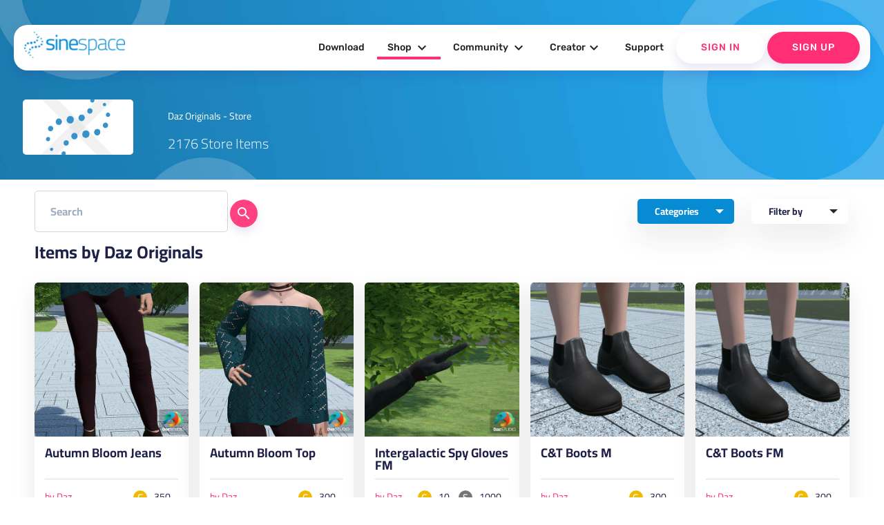

--- FILE ---
content_type: text/html; charset=UTF-8
request_url: https://sine.space/shop/author/2355883/Daz%20Originals/
body_size: 72316
content:
<!doctype html>
<!--
  Material Design Lite

  Adapted for use for the sinespace websites by Sine Wave Entertainment Ltd.
-->
<html lang="en-GB">

<head>

    <meta charset="utf-8">
    <meta http-equiv="X-UA-Compatible" content="IE=edge">
    <meta name="viewport" content="width=device-width, initial-scale=1.0, minimum-scale=1.0">
    <title>Items by Daz Originals | sinespace Shop</title>

    <meta name="description" content="Sinespace: The Virtual World For Everyone">
    <link rel="canonical" href="https://sine.space/">
    <meta property="og:locale" content="en_US">
    <meta property="og:type" content="game">
    <meta property="og:title" content="Items by Daz Originals | sinespace Shop">
        <meta property="og:description" content="Fast-growing virtual world platform with limitless fun, from fashion & casual hangouts to FPS & racing games & beyond! Play, socialise; create, monetise. A Unity Asset Store partner now in Beta on PC, Mac, Web, and VR. (Android, iOS, console coming soon!)">
        <meta property="og:url" content="https://sine.space/">
    <meta property="og:site_name" content="Sinespace">

    <meta name="twitter:card" content="summary">
        <meta property="twitter:description" content="Fast-growing virtual world platform with limitless fun, from fashion & casual hangouts to FPS & racing games & beyond! Play, socialise; create, monetise. A Unity Asset Store partner now in Beta on PC, Mac, Web, and VR. (Android, iOS, console coming soon!)">
        <meta name="twitter:title" content="Sinespace: The Virtual World For Everyone">
    <meta name="twitter:site" content="@sinewavespace">
    <meta name="twitter:creator" content="@sinewavespace">

    <meta name="keywords" content="metaverse,virtual world,sinespace,sine.space,sine wave,sinewave,meta,immersive,VR,virtual reality">

    <script type="application/ld+json">
        {
            "@context": "http://schema.org",
            "@type": "Game",
            "publisher": [{
                "@type": "Organization",
                "name": "Sine Wave Entertainment"
            }],
            "name": "Sinespace",
            "description": "Fast-growing virtual world platform with limitless fun, from fashion & casual hangouts to FPS & racing games & beyond! Play, socialise; create, monetise. A Unity Asset Store partner now in Beta on PC, Mac, Web, and VR. (Android, iOS, console coming soon!)",
            "url": "https://sine.space/",
            "sameAs": [
                "https://www.youtube.com/channel/UC_CJJxAh5csB6u07uAQN0BA",
                "https://www.facebook.com/sinespace/",
                "http://twitter.com/sinewavespace",
                "https://discord.gg/sinespace",
                "https://www.instagram.com/sinewavespace/"
            ]
        }

    </script>

    <link rel="stylesheet" href="/assets_v2/2017/2017-mdl/material.min.css?0121cfdfb3">
    <link rel="stylesheet" href="/assets_v2/2017/2017-mdl/custom.css?08c80df6ec">
    <link href="/assets_v2/2019/css/googlefont.css" rel="stylesheet">
    <link rel="shortcut icon" type="image/x-icon" href="/assets_v2/2019/images/favicon.png">
    <link rel="stylesheet" type="text/css" href="/assets_v2/2017/css/validationEngine.jquery.css" media="screen" title="no title" charset="utf-8" />

    <script type="text/javascript" src="/assets_v2/2019/js/yall.min.js"></script>
    <script type="text/javascript" src="/assets_v2/2017/js/jquery.min.js"></script>
    <script type="text/javascript" src="/assets_v2/2017/js/jquery.validationEngine-en.js"></script>
    <script type="text/javascript" src="/assets_v2/2017/js/jquery.validationEngine.js"></script>
    <script type="text/javascript" src="/assets_v2/2017/js/jquery.hint.js"></script>
    <script type="text/javascript" src="/assets_v2/2017/js/functions.js"></script>
    <!-- New Header -->
    <link rel="stylesheet" href="/assets_v2/2019/css/material.blue-pink.min.css">

    <script type='text/javascript' src='https://platform-api.sharethis.com/js/sharethis.js#property=5d073d884351e90012650e7b&product=inline-share-buttons' async='async'></script>
    <script defer src="/assets_v2/2019/js/material.min.js"></script>
    <script type="text/javascript" src="/assets_v2/2019/js/slick.min.1.8.1.js"></script>
    <script src="/assets_v2/2019/js/jquery-ui.js"></script>
    <script src="/assets_v2/2019/js/isotope.pkgd.js"></script>
    <script defer src="/assets_v2/2019/js/getmdl-select.min.js"></script>
    <script defer src="/assets_v2/2019/js/Carousel.js"></script>
    <script src="/assets_v2/2019/js/jquery.fancybox.min.js"></script>
    <script defer src="/assets_v2/2019/js/jquery.matchHeight-min.js"></script>
    <script defer src="/assets_v2/2019/js/jquery.datetimepicker.min.js"></script>
    <script defer src="/assets_v2/2019/js/main.js"></script>

    <link rel="stylesheet" href="/assets_v2/2019/css/font-awesome.css">
    <link rel="stylesheet" href="/assets_v2/2019/fontawesome/css/all.css">
    <link rel="stylesheet" type="text/css" href="/assets_v2/2019/css/slick.css" />
    <link rel="stylesheet" href="/assets_v2/2019/css/jquery-ui.css">
    <link rel="stylesheet" href="/assets_v2/2019/css/jquery.fancybox.min.css">
    <link rel="stylesheet" href="/assets_v2/2019/css/jquery.datetimepicker.css">
    <link rel="stylesheet" href="/assets_v2/2019/css/custom.css">
    <link rel="stylesheet" href="/assets_v2/2019/css/home_new.css">
    <link rel="stylesheet" href="/assets_v2/2019/css/tailwind.min.css" rel="stylesheet">
    <!-- End Header 
    <script>
        (function(i, s, o, g, r, a, m) {
            i['GoogleAnalyticsObject'] = r;
            i[r] = i[r] || function() {
                (i[r].q = i[r].q || []).push(arguments)
            }, i[r].l = 1 * new Date();
            a = s.createElement(o),
                m = s.getElementsByTagName(o)[0];
            a.async = 1;
            a.src = g;
            m.parentNode.insertBefore(a, m)
        })(window, document, 'script', 'https://www.google-analytics.com/analytics.js', 'ga');

        ga('create', 'UA-90091979-4', 'auto');
        ga('send', 'pageview');

    </script>-->
    <script type="text/javascript">
        document.addEventListener("DOMContentLoaded", yall);

    </script>
</head>

<body>
    <!---
<div class="announcement">
    <div class="container">
        <div class="mdl-grid">
            <div class="mdl-cell mdl-cell--4-col mdl-cell--12-col-phone" style="text-align: center;">Sinespace Creator Content Competition</div>
            <div class="mdl-cell mdl-cell--6-col mdl-cell--12-col-phone" style="text-align: center;"><strong>Reward of $5000 to winning entries</strong></div>
            <div class="mdl-cell mdl-cell--2-col mdl-cell--12-col-phone" style="text-align: center; z-index: 9999;"><a href="https://sine.space/fellowship" class="btn">Enter Contest</a></div>
        </div>
    </div>
</div>
-->
    <header>
        <div class="header-top show-on-desktop">
            <div class="container large">
                <div class="header-block clearfix">
                    <div class="logo">
                        <a href="https://sine.space/"><img src="/assets_v2/2019/images/sinespacelogo.png" alt="" /></a>
                    </div>
                                                            <div class="nav-section cd-morph-dropdown">
                        <a href="#0" class="nav-trigger">Open Nav<span aria-hidden="true"></span></a>
                        <div class="main-nav">
                            <ul>
                                <li class="" data-content="nosubmenu"><a href="https://sine.space/download/">Download</a></li>
                                <li class="has-dropdown  active-menu" data-content="shop"><a href="https://sine.space/shop">Shop <i class="material-icons">expand_more</i></a></li>
                                <li class="has-dropdown " data-content="community"><a href="https://sine.space/explore">Community <i class="material-icons">expand_more</i></a></li>
                                <li class="has-dropdown " data-content="creators"><a href="https://sine.space/creator/creators">Creator<i class="material-icons">expand_more</i></a></li>
                                <!--                                <li class="has-dropdown" data-content="support"><a href="https://support.sine.space">Support <i class="material-icons">expand_more</i></a></li>     -->
                                <li class="" data-content="nosubmenu"><a href="https://support.sine.space">Support</a></li>
                                                                <li class="button-block white">
                                                                        <a href="https://sine.space/login/?ref_url=%2Fshop%2Fauthor%2F2355883%2FDaz%2520Originals%2F" class="login">Sign In</a>
                                                                    </li>
                                                                <li class="button-block">
                                    <a href="https://sine.space/signup/">Sign Up</a>
                                </li>
                                                            </ul>
                        </div>
                        <div class="morph-dropdown-wrapper">
                            <div class="dropdown-list">
                                <ul>
                                    <li id="news" class="links dropdown">
                                        <div class="content">
                                            <ul>
                                                <li class=""><a href="https://sine.space/news">Press</a></li>
                                                <li><a href="https://blog.sine.space/categories/releases">Release Notes</a></li>
                                                <li class=""><a href="https://sine.space/roadmap">Roadmap</a></li>
                                            </ul>
                                        </div>
                                    </li>
                                    <li id="shop" class="links dropdown">
                                        <div class="content">
                                            <ul>
                                                <li class=" active-menu"><a href="https://sine.space/shop">Browse</a></li>
                                                <li><a href="/creator/creators">Submit Content</a></li>
                                                <!--                                                <li><a href="https://sine.space/fellowship">Fellowship</a></li>-->
                                                <li class=""><a href="https://sine.space/creator/ipprotection">IP Protection</a></li>
                                                <li><a href="https://curator.sine.space/">Curator</a></li>
                                            </ul>
                                        </div>
                                    </li>

                                    <li id="community" class="links dropdown">
                                        <div class="content">
                                            <ul>
                                                <li class=""><a href="https://sine.space/events">Events</a></li>
                                                <li class=""><a href="https://sine.space/explore">Explore</a></li>
                                                <li><a href="https://blog.sine.space">Blog</a></li>
                                            </ul>
                                        </div>
                                    </li>
                                    <li id="support" class="links dropdown">
                                        <div class="content">
                                            <ul>
                                                <li class=""><a href="https://sine.space/faq">Help &amp; FAQ</a></li>
                                                <li><a href="http://support.sine.space/support/tickets/new">Submit Ticket</a></li>
                                            </ul>
                                        </div>
                                    </li>

                                    <li id="creators" class="dropdown">
                                        <div class="content">
                                            <ul>
                                                <li class=""><a href="https://sine.space/creator/creators">Become a Creator</a></li>
                                                <li class=""><a href="https://sine.space/creator/features">Features </a> </li>
                                                <li class=""><a href="https://sine.space/creator/sellyourproducts">Sell your products</a></li>
                                                <li><a href="https://docs.sine.space">Wiki-Learn</a></li>
                                            </ul>
                                        </div>
                                    </li>
                                </ul>
                                <div class="bg-layer" aria-hidden="true"></div>
                            </div>
                        </div>
                    </div>

                </div>
            </div>
        </div>
        <div class="header-bottom clearfix show-on-mobile">
            <!-- Test -->
            <!-- No header, and the drawer stays open on larger screens (fixed drawer). -->
            <div class="mdl-layout mdl-js-layout">
                <div class="mdl-layout__drawer">
                    <span class="mdl-layout-title">
                        <div class="logo">
                            <a href="https://sine.space/">
                                <img src="/assets_v2/2019/images/sinespacelogo.png" alt="" />
                            </a>
                        </div>
                    </span>
                    <ul class="mdl-navigation mobile-nav">
                        <!--
                                                <li><a class="mdl-navigation__link" href="https://sine.space/signup">Sign Up</a></li>
                        -->
                        <li><a class="mdl-navigation__link" href="https://sine.space/download/" >Download</a></li>
                        <li><a href="https://sine.space/shop" class="mdl-navigation__link">Shop <span class="caret"></span></a>
                            <ul class="sub-menu">
                                <li><a href="https://sine.space/shop" class="mdl-navigation__link">Browse</a></li>
                                <li><a href="https://sine.space/creator" class="mdl-navigation__link">Submit Content</a></li>
                                <li><a href="https://sine.space/creator/ipprotection" class="mdl-navigation__link">IP Protection</a></li>
                                <li><a href="https://curator.sine.space/" class="mdl-navigation__link">Curator</a></li>
                            </ul>
                        </li>

                        <li><a href="https://sine.space/explore" class="mdl-navigation__link ">Community <span class="caret"></span></a>
                            <ul class="sub-menu">
                                <li><a href="https://sine.space/events" class="mdl-navigation__link">Events</a></li>
                                <li><a href="https://sine.space/explore" class="mdl-navigation__link">Explore</a></li>
                                <li><a href="https://blog.sine.space" class="mdl-navigation__link">Blog</a></li>
                            </ul>
                        </li>

                        <li><a href="https://sine.space/creator/creators" class="mdl-navigation__link ">Creators <span class="caret"></span></a>
                            <ul class="sub-menu">
                                <li><a href="https://sine.space/creator/creators" class="mdl-navigation__link">Become a Creator</a></li>
                                <li><a href="https://sine.space/creator/features" class="mdl-navigation__link">Features </a> </li>
                                <li><a href="https://sine.space/creator/sellyourproducts" class="mdl-navigation__link">Sell your products</a></li>
                                <li><a href="https://docs.sine.space" class="mdl-navigation__link">Wiki Learn</a></li>
                                <li><a href="https://sine.space/creator/" class="mdl-navigation__link">SignUp / Login</a></li>
                            </ul>
                        </li>
                        <li>
                            <a href="http://support.sine.space" class="mdl-navigation__link ">Support</a>
                        </li>
                                                <li class="button-block mdl-navigation__link">
                                                        <a href="https://sine.space/login/?ref_url=%2Fshop%2Fauthor%2F2355883%2FDaz%2520Originals%2F" class="login">Sign In</a>
                                                    </li>
                                                <li class="button-block mdl-navigation__link">
                            <a href="https://sine.space/signup/">Sign Up</a>
                        </li>
                                            </ul>
                </div>
            </div>
            <!-- End Test -->
            <!-- Left aligned menu below button -->
            <div class="logo right">
                <a href="https://sine.space/"><img src="/assets_v2/2019/images/sinespacelogo_footer.png" width="205" alt="footerlogo" /></a>
            </div>
        </div>
    </header>
<section class="user-banner-section">
    <div class="userinfo-section" style="background-image:url('/assets_v2/2019/images/Default-banner.jpg')">
        <div class="container large clearfix">
            <div class="userinfo-detail" style="width: 80%;">

                <div class="userinfo-image" style="background-image:url('/assets_v2/2019/images/placeholder-explore-small.png'); ">

                </div>
                
                <!--
                <div class="userinfo-badges">
                    <ul>
                        <li><img src="/assets_v2/2019/images/userbadge1.png" alt="userbadge1"></li>
                        <li><img src="/assets_v2/2019/images/userbadge2.png" alt="userbadge2"></li>
                    </ul>
                </div>
                -->

                <div class="userinfo-content" style="text-align: left;">
                    <h2>Daz Originals - Store</h2>
                    <p>2176 Store Items</p>
                    <!--
                    <div class="userinfo-achviements">
                        <ul>
                            <li><i class="fab fa-twitter"></i></li>
                            <li><i class="fab fa-facebook"></i></li>
                            <li><i class="fab fa-instagram"></i></li>
                            <li><i class="fab fa-discord"></i></li>
                            <li><i class="fab fa-linkedin"></i></li>
                        </ul>
                    </div>
                    -->
                </div>
            </div>
        </div>
    </div>
</section>

<section class="shop-section wave-bottom">
    <div class="shop-mainsection shop-mainsection-new mdl-grid ">
        <div class="shop-newinfo mdl-cell mdl-cell--12-col mdl-cell--12-col-tablet mdl-cell--12-col-phone">
            <div class="search-block">
                <form id="search_form" name="search_form" action="/shop/search/" method="post">
                    <div class="mdl-textfield mdl-js-textfield mdl-textfield--floating-label">
                        <input type="hidden" name="csrf_test_name" value="61454bee03e80d9048f70d399da6750c">
                        <input type="text" name="search" value="" placeholder="Search" />
                    </div>
                    <button class="mdl-button mdl-js-button mdl-button--fab mdl-button--mini-fab mdl-button--colored" onclick="$('#search_form').submit()">
                        <i class="material-icons">search</i>
                    </button>
                </form>
            </div>
            <div class="shop-meta">

                <div class="filter-categories">
                    Categories
                    <div class="filter-more-submenu">
                      <ul>
                                                        <li data-cat="3" class="cloths-icon"><a href="/shop/category/3/0/Clothes/">Clothes</a>
                                <ul>
                                                                                    <li><a href="/shop/category/304/0/Clothes/Accessory/">Accessory</a></li>
                                                                                                <li><a href="/shop/category/303/0/Clothes/Body/">Body</a></li>
                                                                                                <li><a href="/shop/category/302/0/Clothes/Bottom/">Bottom</a></li>
                                                                                                <li><a href="/shop/category/350/0/Clothes/Features/">Features</a></li>
                                                                                                <li><a href="/shop/category/307/0/Clothes/Full-Avatar/">Full Avatar</a></li>
                                                                                                <li><a href="/shop/category/300/0/Clothes/Outfits/">Outfits</a></li>
                                                                                                <li><a href="/shop/category/305/0/Clothes/Skin/">Skin</a></li>
                                                                                                <li><a href="/shop/category/301/0/Clothes/Top/">Top</a></li>
                                                                                                </ul>
                                                </li>
                                                                        <li data-cat="50" class="effect-icon"><a href="/shop/category/50/0/Effect/">Effect</a>
                                <ul>
                                                                                    <li><a href="/shop/category/5001/0/Effect/Snapshot/">Snapshot</a></li>
                                                                                                </ul>
                                                </li>
                                                                        <li data-cat="5" class="furniture-icon"><a href="/shop/category/5/0/Furniture/">Furniture</a>
                                <ul>
                                                                                    <li><a href="/shop/category/580/0/Furniture/Art/">Art</a></li>
                                                                                                <li><a href="/shop/category/513/0/Furniture/Audio/">Audio</a></li>
                                                                                                <li><a href="/shop/category/507/0/Furniture/Bed/">Bed</a></li>
                                                                                                <li><a href="/shop/category/508/0/Furniture/Carpet/">Carpet</a></li>
                                                                                                <li><a href="/shop/category/504/0/Furniture/Chair/">Chair</a></li>
                                                                                                <li><a href="/shop/category/531/0/Furniture/Collaboration/">Collaboration</a></li>
                                                                                                <li><a href="/shop/category/509/0/Furniture/Cushion/">Cushion</a></li>
                                                                                                <li><a href="/shop/category/533/0/Furniture/Dancing/">Dancing</a></li>
                                                                                                <li><a href="/shop/category/510/0/Furniture/Decoration/">Decoration</a></li>
                                                                                                <li><a href="/shop/category/514/0/Furniture/Effect/">Effect</a></li>
                                                                                                <li><a href="/shop/category/506/0/Furniture/Electronics/">Electronics</a></li>
                                                                                                <li><a href="/shop/category/512/0/Furniture/Food/">Food</a></li>
                                                                                                <li><a href="/shop/category/532/0/Furniture/Game/">Game</a></li>
                                                                                                <li><a href="/shop/category/517/0/Furniture/Industrial/">Industrial</a></li>
                                                                                                <li><a href="/shop/category/502/0/Furniture/Light/">Light</a></li>
                                                                                                <li><a href="/shop/category/521/0/Furniture/Material/">Material</a></li>
                                                                                                <li><a href="/shop/category/599/0/Furniture/Others/">Others</a></li>
                                                                                                <li><a href="/shop/category/534/0/Furniture/Outdoors/">Outdoors</a></li>
                                                                                                <li><a href="/shop/category/503/0/Furniture/Plant/">Plant</a></li>
                                                                                                <li><a href="/shop/category/501/0/Furniture/Sofa/">Sofa</a></li>
                                                                                                <li><a href="/shop/category/515/0/Furniture/Structure/">Structure</a></li>
                                                                                                <li><a href="/shop/category/505/0/Furniture/Table/">Table</a></li>
                                                                                                <li><a href="/shop/category/511/0/Furniture/Toy/">Toy</a></li>
                                                                                                </ul>
                                                </li>
                                                                        <li data-cat="27" class="gesture-icon"><a href="/shop/category/27/0/Gesture/">Gesture</a>
                                <ul>
                                                                                    <li><a href="/shop/category/2703/0/Gesture/Comedy/">Comedy</a></li>
                                                                                                <li><a href="/shop/category/2701/0/Gesture/Dances/">Dances</a></li>
                                                                                                <li><a href="/shop/category/2702/0/Gesture/Emotes/">Emotes</a></li>
                                                                                                <li><a href="/shop/category/2704/0/Gesture/Fighting/">Fighting</a></li>
                                                                                                <li><a href="/shop/category/2705/0/Gesture/Serene/">Serene</a></li>
                                                                                                </ul>
                                                </li>
                                                                        <li data-cat="25" class="pet-icon"><a href="/shop/category/25/0/Pets/">Pets</a>
                                <ul>
                                                                                    <li><a href="/shop/category/2503/0/Pets/Food/">Food</a></li>
                                                                                                <li><a href="/shop/category/2501/0/Pets/Pet/">Pet</a></li>
                                                                                                </ul>
                                                </li>
                                                                        <li data-cat="28" class="region-icon"><a href="/shop/category/28/0/Region/">Region</a>
                                <ul>
                                                                                    <li><a href="/shop/category/2802/0/Region/Dungeons/">Dungeons</a></li>
                                                                                                <li><a href="/shop/category/2804/0/Region/Fantasy/">Fantasy</a></li>
                                                                                                <li><a href="/shop/category/2811/0/Region/Games/">Games</a></li>
                                                                                                <li><a href="/shop/category/2805/0/Region/Historic/">Historic</a></li>
                                                                                                <li><a href="/shop/category/2813/0/Region/Home/">Home</a></li>
                                                                                                <li><a href="/shop/category/2806/0/Region/Industrial/">Industrial</a></li>
                                                                                                <li><a href="/shop/category/2807/0/Region/Landscapes/">Landscapes</a></li>
                                                                                                <li><a href="/shop/category/2812/0/Region/Nightclub/">Nightclub</a></li>
                                                                                                <li><a href="/shop/category/2808/0/Region/Professional/">Professional</a></li>
                                                                                                <li><a href="/shop/category/2809/0/Region/Roadways/">Roadways</a></li>
                                                                                                <li><a href="/shop/category/2810/0/Region/Sci-fi/">Sci-fi</a></li>
                                                                                                <li><a href="/shop/category/2803/0/Region/Serene/">Serene</a></li>
                                                                                                <li><a href="/shop/category/2801/0/Region/Urban/">Urban</a></li>
                                                                                                </ul>
                                                </li>
                                                                        <li data-cat="26" class="vehicle-icon"><a href="/shop/category/26/0/Vehicle/">Vehicle</a>
                                <ul>
                                                                                    <li><a href="/shop/category/2602/0/Vehicle/Air/">Air</a></li>
                                                                                                <li><a href="/shop/category/2601/0/Vehicle/Land/">Land</a></li>
                                                                                                <li><a href="/shop/category/2603/0/Vehicle/Sea/">Sea</a></li>
                                                                                </ul>
                            </li>
                        </ul>
                    </div>
                </div>
                <div class="filter-products">
                    Filter by
                    <div class="filter-more-submenu">
                        <ul>
                            <li><a href="https://sine.space/shop/popular">Popular</a></li>
                            <li><a href="https://sine.space/shop/featured">Featured</a></li>
                            <li><a href="https://sine.space/shop/latest">Latest</a></li>
                            <!--<li><a href="https://sine.space/shop/latest">A-Z Order</a></li>-->
                        </ul>
                    </div>
                </div>
                            </div>
        </div>
        <div class="shop-contentsection mdl-cell mdl-cell--12-col mdl-cell--12-col-tablet mdl-cell--12-col-phone">
            <div class="products-section products-section-new">
                <div class="products-list">
                    <div class="product-heading clearfix">
                        <h2>Items by Daz Originals</h2>
                    </div>
                                        <div class="mdl-grid products-grid products-grid-new shopcat-blks">
                                                <div class="product-item mdl-cell  mdl-cell--12-col-phone">
                           <div class="product-image-wrap">
                            <a href="/shop/view/2311065/Daz-Originals/Autumn-Bloom-Jeans" class="product-image" style="background-image:url(https://d63wqgvwdt4by.cloudfront.net/release/v20/99/43/2311065/ItemStoreIcon.png); "></a>
                                <!--  <span class="button white" data-name="Autumn Bloom Jeans" data-link="https://sine.space/shop/view/2311065/Daz-Originals/Autumn-Bloom-Jeans" data-gold="350" data-silver="-1" data-review="0" data-author="Daz Originals" data-image="https://d63wqgvwdt4by.cloudfront.net/release/v20/99/43/2311065/ItemStoreIcon.png" data-desc="dForce Autumn Bloom Outfit for Genesis 8 Female(s)" >Quick buy</span> -->
                           </div>
                            <div class="product-info">
                                <a href="/shop/view/2311065/Daz-Originals/Autumn-Bloom-Jeans" class="product-title">Autumn Bloom Jeans</a>
                                <div class="btn-wrap clearfix">
                                    <div class="btn-wrap-right">
                                        <a href="https://sine.space/shop/author/2355883/Daz Originals" title="by Daz Originals">by Daz Originals</a>
                                    </div>
                                    <div class="btn-wrap-left">
                                        <div class="price gold"><span>G</span>350 </div>                                                                            </div>
                                </div>
                            </div>
                        </div>
                                                <div class="product-item mdl-cell  mdl-cell--12-col-phone">
                           <div class="product-image-wrap">
                            <a href="/shop/view/2311063/Daz-Originals/Autumn-Bloom-Top" class="product-image" style="background-image:url(https://d63wqgvwdt4by.cloudfront.net/release/v20/97/43/2311063/ItemStoreIcon.png); "></a>
                                <!--  <span class="button white" data-name="Autumn Bloom Top" data-link="https://sine.space/shop/view/2311063/Daz-Originals/Autumn-Bloom-Top" data-gold="300" data-silver="-1" data-review="0" data-author="Daz Originals" data-image="https://d63wqgvwdt4by.cloudfront.net/release/v20/97/43/2311063/ItemStoreIcon.png" data-desc="dForce Autumn Bloom Outfit for Genesis 8 Female(s)" >Quick buy</span> -->
                           </div>
                            <div class="product-info">
                                <a href="/shop/view/2311063/Daz-Originals/Autumn-Bloom-Top" class="product-title">Autumn Bloom Top</a>
                                <div class="btn-wrap clearfix">
                                    <div class="btn-wrap-right">
                                        <a href="https://sine.space/shop/author/2355883/Daz Originals" title="by Daz Originals">by Daz Originals</a>
                                    </div>
                                    <div class="btn-wrap-left">
                                        <div class="price gold"><span>G</span>300 </div>                                                                            </div>
                                </div>
                            </div>
                        </div>
                                                <div class="product-item mdl-cell  mdl-cell--12-col-phone">
                           <div class="product-image-wrap">
                            <a href="/shop/view/2310628/Daz-Originals/Intergalactic-Spy-Gloves-FM" class="product-image" style="background-image:url(https://d63wqgvwdt4by.cloudfront.net/release/v20/E4/41/2310628/ItemStoreIcon.png); "></a>
                                <!--  <span class="button white" data-name="Intergalactic Spy Gloves FM" data-link="https://sine.space/shop/view/2310628/Daz-Originals/Intergalactic-Spy-Gloves-FM" data-gold="10" data-silver="1000" data-review="0" data-author="Daz Originals" data-image="https://d63wqgvwdt4by.cloudfront.net/release/v20/E4/41/2310628/ItemStoreIcon.png" data-desc="From the Daz Original Intergalactic Spy Outfit Collection." >Quick buy</span> -->
                           </div>
                            <div class="product-info">
                                <a href="/shop/view/2310628/Daz-Originals/Intergalactic-Spy-Gloves-FM" class="product-title">Intergalactic Spy Gloves FM</a>
                                <div class="btn-wrap clearfix">
                                    <div class="btn-wrap-right">
                                        <a href="https://sine.space/shop/author/2355883/Daz Originals" title="by Daz Originals">by Daz Originals</a>
                                    </div>
                                    <div class="btn-wrap-left">
                                        <div class="price gold"><span>G</span>10 </div>                                        <div class="price silver"><span>S</span>1000 </div>                                    </div>
                                </div>
                            </div>
                        </div>
                                                <div class="product-item mdl-cell  mdl-cell--12-col-phone">
                           <div class="product-image-wrap">
                            <a href="/shop/view/2310627/Daz-Originals/CT-Boots-M" class="product-image" style="background-image:url(https://d63wqgvwdt4by.cloudfront.net/release/v20/E3/41/2310627/ItemStoreIcon.png); "></a>
                                <!--  <span class="button white" data-name="C&T Boots M" data-link="https://sine.space/shop/view/2310627/Daz-Originals/CT-Boots-M" data-gold="300" data-silver="-1" data-review="0" data-author="Daz Originals" data-image="https://d63wqgvwdt4by.cloudfront.net/release/v20/E3/41/2310627/ItemStoreIcon.png" data-desc="From the Daz &#34;dForce Coveralls and Tools for Genesis 8 Male(s)&#34; Collection
C&T Boots M" >Quick buy</span> -->
                           </div>
                            <div class="product-info">
                                <a href="/shop/view/2310627/Daz-Originals/CT-Boots-M" class="product-title">C&T Boots M</a>
                                <div class="btn-wrap clearfix">
                                    <div class="btn-wrap-right">
                                        <a href="https://sine.space/shop/author/2355883/Daz Originals" title="by Daz Originals">by Daz Originals</a>
                                    </div>
                                    <div class="btn-wrap-left">
                                        <div class="price gold"><span>G</span>300 </div>                                                                            </div>
                                </div>
                            </div>
                        </div>
                                                <div class="product-item mdl-cell  mdl-cell--12-col-phone">
                           <div class="product-image-wrap">
                            <a href="/shop/view/2310626/Daz-Originals/CT-Boots-FM" class="product-image" style="background-image:url(https://d63wqgvwdt4by.cloudfront.net/release/v20/E2/41/2310626/ItemStoreIcon.png); "></a>
                                <!--  <span class="button white" data-name="C&T Boots FM" data-link="https://sine.space/shop/view/2310626/Daz-Originals/CT-Boots-FM" data-gold="300" data-silver="-1" data-review="0" data-author="Daz Originals" data-image="https://d63wqgvwdt4by.cloudfront.net/release/v20/E2/41/2310626/ItemStoreIcon.png" data-desc="From the Daz &#34;dForce Coveralls and Tools for Genesis 8 Male(s)&#34; Collection
C&T Boots FM" >Quick buy</span> -->
                           </div>
                            <div class="product-info">
                                <a href="/shop/view/2310626/Daz-Originals/CT-Boots-FM" class="product-title">C&T Boots FM</a>
                                <div class="btn-wrap clearfix">
                                    <div class="btn-wrap-right">
                                        <a href="https://sine.space/shop/author/2355883/Daz Originals" title="by Daz Originals">by Daz Originals</a>
                                    </div>
                                    <div class="btn-wrap-left">
                                        <div class="price gold"><span>G</span>300 </div>                                                                            </div>
                                </div>
                            </div>
                        </div>
                                                <div class="product-item mdl-cell  mdl-cell--12-col-phone">
                           <div class="product-image-wrap">
                            <a href="/shop/view/2309806/Daz-Originals/DAZ-Fashion-Chic-Shoes" class="product-image" style="background-image:url(https://d63wqgvwdt4by.cloudfront.net/release/v20/AE/3E/2309806/ItemStoreIcon.png); "></a>
                                <!--  <span class="button white" data-name="DAZ Fashion Chic Shoes" data-link="https://sine.space/shop/view/2309806/Daz-Originals/DAZ-Fashion-Chic-Shoes" data-gold="300" data-silver="-1" data-review="0" data-author="Daz Originals" data-image="https://d63wqgvwdt4by.cloudfront.net/release/v20/AE/3E/2309806/ItemStoreIcon.png" data-desc="Minimalist open-toe sandals with ankle straps and mid-height heels. A versatile footwear choice that complements a variety of outfits, from skirts to tailored pants. Can be worn separately or worn with the Fashion Chic set. " >Quick buy</span> -->
                           </div>
                            <div class="product-info">
                                <a href="/shop/view/2309806/Daz-Originals/DAZ-Fashion-Chic-Shoes" class="product-title">DAZ Fashion Chic Shoes</a>
                                <div class="btn-wrap clearfix">
                                    <div class="btn-wrap-right">
                                        <a href="https://sine.space/shop/author/2355883/Daz Originals" title="by Daz Originals">by Daz Originals</a>
                                    </div>
                                    <div class="btn-wrap-left">
                                        <div class="price gold"><span>G</span>300 </div>                                                                            </div>
                                </div>
                            </div>
                        </div>
                                                <div class="product-item mdl-cell  mdl-cell--12-col-phone">
                           <div class="product-image-wrap">
                            <a href="/shop/view/2309805/Daz-Originals/DAZ-Fashion-Chic-Earrings" class="product-image" style="background-image:url(https://d63wqgvwdt4by.cloudfront.net/release/v20/AD/3E/2309805/ItemStoreIcon.png); "></a>
                                <!--  <span class="button white" data-name="DAZ Fashion Chic Earrings" data-link="https://sine.space/shop/view/2309805/Daz-Originals/DAZ-Fashion-Chic-Earrings" data-gold="100" data-silver="-1" data-review="0" data-author="Daz Originals" data-image="https://d63wqgvwdt4by.cloudfront.net/release/v20/AD/3E/2309805/ItemStoreIcon.png" data-desc="A simple yet elegant accessory, these gold drop earrings feature a small oval charm and a lightweight hook design. Ideal for adding a subtle touch of shine to any outfit. Can be worn separately or worn with the Fashion Chic set. " >Quick buy</span> -->
                           </div>
                            <div class="product-info">
                                <a href="/shop/view/2309805/Daz-Originals/DAZ-Fashion-Chic-Earrings" class="product-title">DAZ Fashion Chic Earrings</a>
                                <div class="btn-wrap clearfix">
                                    <div class="btn-wrap-right">
                                        <a href="https://sine.space/shop/author/2355883/Daz Originals" title="by Daz Originals">by Daz Originals</a>
                                    </div>
                                    <div class="btn-wrap-left">
                                        <div class="price gold"><span>G</span>100 </div>                                                                            </div>
                                </div>
                            </div>
                        </div>
                                                <div class="product-item mdl-cell  mdl-cell--12-col-phone">
                           <div class="product-image-wrap">
                            <a href="/shop/view/2309804/Daz-Originals/DAZ-Fashion-Chic-Skirt" class="product-image" style="background-image:url(https://d63wqgvwdt4by.cloudfront.net/release/v20/AC/3E/2309804/ItemStoreIcon.png); "></a>
                                <!--  <span class="button white" data-name="DAZ Fashion Chic Skirt" data-link="https://sine.space/shop/view/2309804/Daz-Originals/DAZ-Fashion-Chic-Skirt" data-gold="300" data-silver="-1" data-review="0" data-author="Daz Originals" data-image="https://d63wqgvwdt4by.cloudfront.net/release/v20/AC/3E/2309804/ItemStoreIcon.png" data-desc="A streamlined pencil skirt with a high waist and soft texture. Designed for a clean, modern silhouette that works well for both everyday and semi-formal settings. Can be worn separately or worn with the Fashion Chic set. " >Quick buy</span> -->
                           </div>
                            <div class="product-info">
                                <a href="/shop/view/2309804/Daz-Originals/DAZ-Fashion-Chic-Skirt" class="product-title">DAZ Fashion Chic Skirt</a>
                                <div class="btn-wrap clearfix">
                                    <div class="btn-wrap-right">
                                        <a href="https://sine.space/shop/author/2355883/Daz Originals" title="by Daz Originals">by Daz Originals</a>
                                    </div>
                                    <div class="btn-wrap-left">
                                        <div class="price gold"><span>G</span>300 </div>                                                                            </div>
                                </div>
                            </div>
                        </div>
                                                <div class="product-item mdl-cell  mdl-cell--12-col-phone">
                           <div class="product-image-wrap">
                            <a href="/shop/view/2309803/Daz-Originals/DAZ-Fashion-Chic-Scarf" class="product-image" style="background-image:url(https://d63wqgvwdt4by.cloudfront.net/release/v20/AB/3E/2309803/ItemStoreIcon.png); "></a>
                                <!--  <span class="button white" data-name="DAZ Fashion Chic Scarf" data-link="https://sine.space/shop/view/2309803/Daz-Originals/DAZ-Fashion-Chic-Scarf" data-gold="100" data-silver="-1" data-review="0" data-author="Daz Originals" data-image="https://d63wqgvwdt4by.cloudfront.net/release/v20/AB/3E/2309803/ItemStoreIcon.png" data-desc="A thin, lightweight scarf made from soft, breathable fabric. Designed to drape naturally, this versatile accessory can be worn around the neck for a subtle style accent. Can be worn separately or worn with the Fashion Chic set. " >Quick buy</span> -->
                           </div>
                            <div class="product-info">
                                <a href="/shop/view/2309803/Daz-Originals/DAZ-Fashion-Chic-Scarf" class="product-title">DAZ Fashion Chic Scarf</a>
                                <div class="btn-wrap clearfix">
                                    <div class="btn-wrap-right">
                                        <a href="https://sine.space/shop/author/2355883/Daz Originals" title="by Daz Originals">by Daz Originals</a>
                                    </div>
                                    <div class="btn-wrap-left">
                                        <div class="price gold"><span>G</span>100 </div>                                                                            </div>
                                </div>
                            </div>
                        </div>
                                                <div class="product-item mdl-cell  mdl-cell--12-col-phone">
                           <div class="product-image-wrap">
                            <a href="/shop/view/2309801/Daz-Originals/DAZ-Fashion-Chic-Clutch" class="product-image" style="background-image:url(https://d63wqgvwdt4by.cloudfront.net/release/v20/A9/3E/2309801/ItemStoreIcon.png); "></a>
                                <!--  <span class="button white" data-name="DAZ Fashion Chic Clutch" data-link="https://sine.space/shop/view/2309801/Daz-Originals/DAZ-Fashion-Chic-Clutch" data-gold="100" data-silver="-1" data-review="0" data-author="Daz Originals" data-image="https://d63wqgvwdt4by.cloudfront.net/release/v20/A9/3E/2309801/ItemStoreIcon.png" data-desc="A compact clutch bag with a smooth finish and clean lines. Features a secure closure and enough space for small essentials, making it a practical and stylish option for both daytime and evening wear. Can be worn separately or worn with the Fashion Chic set. " >Quick buy</span> -->
                           </div>
                            <div class="product-info">
                                <a href="/shop/view/2309801/Daz-Originals/DAZ-Fashion-Chic-Clutch" class="product-title">DAZ Fashion Chic Clutch</a>
                                <div class="btn-wrap clearfix">
                                    <div class="btn-wrap-right">
                                        <a href="https://sine.space/shop/author/2355883/Daz Originals" title="by Daz Originals">by Daz Originals</a>
                                    </div>
                                    <div class="btn-wrap-left">
                                        <div class="price gold"><span>G</span>100 </div>                                                                            </div>
                                </div>
                            </div>
                        </div>
                                                <div class="product-item mdl-cell  mdl-cell--12-col-phone">
                           <div class="product-image-wrap">
                            <a href="/shop/view/2309800/Daz-Originals/DAZ-Fashion-Chic-Shirt" class="product-image" style="background-image:url(https://d63wqgvwdt4by.cloudfront.net/release/v20/A8/3E/2309800/ItemStoreIcon.png); "></a>
                                <!--  <span class="button white" data-name="DAZ Fashion Chic Shirt" data-link="https://sine.space/shop/view/2309800/Daz-Originals/DAZ-Fashion-Chic-Shirt" data-gold="300" data-silver="-1" data-review="0" data-author="Daz Originals" data-image="https://d63wqgvwdt4by.cloudfront.net/release/v20/A8/3E/2309800/ItemStoreIcon.png" data-desc="This short-sleeve crop top features a wrap-style front and a soft, fitted shape. Made for comfort and style, it pairs well with both casual and more polished looks. Can be worn separately or worn with the Fashion Chic set. " >Quick buy</span> -->
                           </div>
                            <div class="product-info">
                                <a href="/shop/view/2309800/Daz-Originals/DAZ-Fashion-Chic-Shirt" class="product-title">DAZ Fashion Chic Shirt</a>
                                <div class="btn-wrap clearfix">
                                    <div class="btn-wrap-right">
                                        <a href="https://sine.space/shop/author/2355883/Daz Originals" title="by Daz Originals">by Daz Originals</a>
                                    </div>
                                    <div class="btn-wrap-left">
                                        <div class="price gold"><span>G</span>300 </div>                                                                            </div>
                                </div>
                            </div>
                        </div>
                                                <div class="product-item mdl-cell  mdl-cell--12-col-phone">
                           <div class="product-image-wrap">
                            <a href="/shop/view/2309666/Daz-Originals/DAZ-Summers-End-Jacket" class="product-image" style="background-image:url(https://d63wqgvwdt4by.cloudfront.net/release/v20/22/3E/2309666/ItemStoreIcon.png); "></a>
                                <!--  <span class="button white" data-name="DAZ Summers End Jacket" data-link="https://sine.space/shop/view/2309666/Daz-Originals/DAZ-Summers-End-Jacket" data-gold="300" data-silver="-1" data-review="0" data-author="Daz Originals" data-image="https://d63wqgvwdt4by.cloudfront.net/release/v20/22/3E/2309666/ItemStoreIcon.png" data-desc="This lightweight cropped moto jacket adds just the right edge to your summer look. Featuring a sleek zip detail, soft fabric, and a flattering cut, it’s perfect for throwing on over tanks, bralettes, or bodysuits. Cool enough for warm nights, bold enough for any outfit.
Designed to be worn with the Summers End set, but can be worn with anything. " >Quick buy</span> -->
                           </div>
                            <div class="product-info">
                                <a href="/shop/view/2309666/Daz-Originals/DAZ-Summers-End-Jacket" class="product-title">DAZ Summers End Jacket</a>
                                <div class="btn-wrap clearfix">
                                    <div class="btn-wrap-right">
                                        <a href="https://sine.space/shop/author/2355883/Daz Originals" title="by Daz Originals">by Daz Originals</a>
                                    </div>
                                    <div class="btn-wrap-left">
                                        <div class="price gold"><span>G</span>300 </div>                                                                            </div>
                                </div>
                            </div>
                        </div>
                                                <div class="product-item mdl-cell  mdl-cell--12-col-phone">
                           <div class="product-image-wrap">
                            <a href="/shop/view/2309665/Daz-Originals/DAZ-Summers-End-Boots" class="product-image" style="background-image:url(https://d63wqgvwdt4by.cloudfront.net/release/v20/21/3E/2309665/ItemStoreIcon.png); "></a>
                                <!--  <span class="button white" data-name="DAZ Summers End Boots" data-link="https://sine.space/shop/view/2309665/Daz-Originals/DAZ-Summers-End-Boots" data-gold="300" data-silver="-1" data-review="0" data-author="Daz Originals" data-image="https://d63wqgvwdt4by.cloudfront.net/release/v20/21/3E/2309665/ItemStoreIcon.png" data-desc="Built for adventure, these rugged lace-up boots bring durability and edge to any outfit. Featuring reinforced eyelets, a worn-in texture, and a comfortable fit, they’re ideal for grounding summer festival looks, outdoor scenes, or just adding a tough twist to soft styles.
Designed to be worn with the Summer Ends set, but can be worn with anything. " >Quick buy</span> -->
                           </div>
                            <div class="product-info">
                                <a href="/shop/view/2309665/Daz-Originals/DAZ-Summers-End-Boots" class="product-title">DAZ Summers End Boots</a>
                                <div class="btn-wrap clearfix">
                                    <div class="btn-wrap-right">
                                        <a href="https://sine.space/shop/author/2355883/Daz Originals" title="by Daz Originals">by Daz Originals</a>
                                    </div>
                                    <div class="btn-wrap-left">
                                        <div class="price gold"><span>G</span>300 </div>                                                                            </div>
                                </div>
                            </div>
                        </div>
                                                <div class="product-item mdl-cell  mdl-cell--12-col-phone">
                           <div class="product-image-wrap">
                            <a href="/shop/view/2309664/Daz-Originals/DAZ-Summers-End-Top" class="product-image" style="background-image:url(https://d63wqgvwdt4by.cloudfront.net/release/v20/20/3E/2309664/ItemStoreIcon.png); "></a>
                                <!--  <span class="button white" data-name="DAZ Summers End Top" data-link="https://sine.space/shop/view/2309664/Daz-Originals/DAZ-Summers-End-Top" data-gold="300" data-silver="-1" data-review="0" data-author="Daz Originals" data-image="https://d63wqgvwdt4by.cloudfront.net/release/v20/20/3E/2309664/ItemStoreIcon.png" data-desc="Light, breathable, and effortlessly easy—this soft-cup bralette is made for warm days and laid-back looks. With delicate lace detail, slim straps, and a barely-there feel, it’s the perfect pick for sunny styles, from layering to lounging.
Designed to be worn with the Summers End set, but can be worn with anything. " >Quick buy</span> -->
                           </div>
                            <div class="product-info">
                                <a href="/shop/view/2309664/Daz-Originals/DAZ-Summers-End-Top" class="product-title">DAZ Summers End Top</a>
                                <div class="btn-wrap clearfix">
                                    <div class="btn-wrap-right">
                                        <a href="https://sine.space/shop/author/2355883/Daz Originals" title="by Daz Originals">by Daz Originals</a>
                                    </div>
                                    <div class="btn-wrap-left">
                                        <div class="price gold"><span>G</span>300 </div>                                                                            </div>
                                </div>
                            </div>
                        </div>
                                                <div class="product-item mdl-cell  mdl-cell--12-col-phone">
                           <div class="product-image-wrap">
                            <a href="/shop/view/2309663/Daz-Originals/DAZ-Summers-End-Shorts" class="product-image" style="background-image:url(https://d63wqgvwdt4by.cloudfront.net/release/v20/1F/3E/2309663/ItemStoreIcon.png); "></a>
                                <!--  <span class="button white" data-name="DAZ Summers End Shorts" data-link="https://sine.space/shop/view/2309663/Daz-Originals/DAZ-Summers-End-Shorts" data-gold="300" data-silver="-1" data-review="0" data-author="Daz Originals" data-image="https://d63wqgvwdt4by.cloudfront.net/release/v20/1F/3E/2309663/ItemStoreIcon.png" data-desc="These versatile, high-rise shorts feature a flattering snug fit, classic button closure, and front pockets for a casual, polished look. Easy to pair with any top, they’re a staple piece for relaxed outfits in any color. Comfortable, clean, and effortlessly stylish.
Designed to be worn with the Summers End set, but can be worn with anything. " >Quick buy</span> -->
                           </div>
                            <div class="product-info">
                                <a href="/shop/view/2309663/Daz-Originals/DAZ-Summers-End-Shorts" class="product-title">DAZ Summers End Shorts</a>
                                <div class="btn-wrap clearfix">
                                    <div class="btn-wrap-right">
                                        <a href="https://sine.space/shop/author/2355883/Daz Originals" title="by Daz Originals">by Daz Originals</a>
                                    </div>
                                    <div class="btn-wrap-left">
                                        <div class="price gold"><span>G</span>300 </div>                                                                            </div>
                                </div>
                            </div>
                        </div>
                                            </div>
                                    </div>
            </div>
        </div>
         <!-- XXXXXXXX -->
         <style type="text/css">
           .pagination_btn {
            width: 30px;
            display: inline-block;
            /*border: 1px solid #1f2047;*/
            background: white;
            margin: 2px;
            font-weight: bold;
           }
           .pagination_btn:hover,
           .pagination_btn.active {
            border: 1px solid #ff4081;
            background: #ff4081;
            color: white;
            text-decoration: none;
           }
       </style>
                <section class="section--center mdl-grid mdl-grid--no-spacing">
            <div style="text-align: center; margin: auto;">
                
                                    <a href="/shop/author/2355883/Daz%20Originals/1" class="pagination_btn active">1</a>
                
                <a class="pagination_btn" href=/shop/author/2355883/Daz%20Originals/2>2</a><a class="pagination_btn" href=/shop/author/2355883/Daz%20Originals/3>3</a><a class="pagination_btn" href=/shop/author/2355883/Daz%20Originals/4>4</a><a class="pagination_btn" href=/shop/author/2355883/Daz%20Originals/5>5</a><a class="pagination_btn" href=/shop/author/2355883/Daz%20Originals/6>6</a><a class="pagination_btn" href=/shop/author/2355883/Daz%20Originals/7>7</a><a class="pagination_btn" href=/shop/author/2355883/Daz%20Originals/8>8</a>
                                    ...
                                                    <a href="/shop/author/2355883/Daz%20Originals/146" class="pagination_btn ">146</a>
                                                    <a href="/shop/author/2355883/Daz%20Originals/2" class="mdl-button mdl-js-button mdl-button--raised mdl-js-ripple-effect mdl-button--accent">>></a>
                            </div>
        </section>
                <!-- XXXXXXXXX -->
   <!--              <section class="section--center mdl-grid mdl-grid--no-spacing">
            <div style="text-align: center; margin: auto;">
                                <a href="" class="mdl-button mdl-js-button mdl-button--raised mdl-js-ripple-effect mdl-button--accent">Previous Page</a>
                                &nbsp;
                <a class="mdl-button mdl-js-button mdl-button--raised mdl-button--disabled">Page 2</a>
                &nbsp;
                            </div>
        </section>
         -->
    </div>
    <div class="submit-blk">
        <div class="container">
            <h2>Submit your content to the shop</h2>
            <p>Sell content and earn money from your assets</p>
            <a href="/creator/creators" class="button">SUBMIT NOW!</a>
        </div>
    </div>
</section>
<div class="popup-section shop-popup">
    <div class="popup-overlay"></div>
    <div class="popup-wrap">
        <div class="popup-image" style="background-image:url('')">
            <div class="pop-close"><img src="/assets_v2/2019/images/cancel-white.png" alt="close"></div>
        </div>
        <div class="popup-info">
            <div class="choose-varitions">Choose Variation</div>
            <div class="images-blk">
                <div class="option-blk">
                    <div class="option-blk-image active" data-option="1"><img src="/assets_v2/2019/images/options/option1.png" alt=""></div>
                </div>
                <div class="option-blk">
                    <div class="option-blk-image" data-option="2"><img src="/assets_v2/2019/images/options/option2.png" alt=""></div>
                </div>
                <div class="option-blk">
                    <div class="option-blk-image" data-option="3"><img src="/assets_v2/2019/images/options/option3.png" alt=""></div>
                </div>
                <div class="option-blk">
                    <div class="option-blk-image" data-option="4"><img src="/assets_v2/2019/images/options/option4.png" alt=""></div>
                </div>
                <div class="option-blk">
                    <div class="option-blk-image" data-option="5"><img src="/assets_v2/2019/images/options/option5.png" alt=""></div>
                </div>
                <div class="option-blk">
                    <div class="option-blk-image" data-option="3"><img src="/assets_v2/2019/images/options/option3.png" alt=""></div>
                </div>
                <div class="option-blk">
                    <div class="option-blk-image" data-option="5"><img src="/assets_v2/2019/images/options/option5.png" alt=""></div>
                </div>
            </div>
            <div class="popup-content">
                <h2>Facial Driver</h2>
               <div class="popup-content-info">
                    <p>by Sine Wave</p>
                    <p>It will animate your avatar (most are face), in real time, from a webcam. It only works on Windows and Mac client for now.</p>
                </div>
                <div class="rate">
                    <ul class="rate-info">
                        <li>1</li>
                        <li>2</li>
                        <li>3</li>
                        <li class="silver">1</li>
                        <li class="silver">2</li>
                    </ul>
                </div>
                <div class="balance-coins">
                    <div class="price gold"><span>G</span>235.00</div>
                    <div class="price silver"><span>S</span>225.00</div>
                </div>
                <div class="link-block">
                    <a href="">See more details<img src="/assets_v2/2019/images/arrow-pink.svg" alt=""></a>
                </div>
            </div>
        </div>
    </div>
</div>
<!-- Footer -->
<footer class="mdl-mega-footer mdl-color--primary">
    <div class="container">
        <div class="mdl-mega-footer__middle-section mdl-grid">
            <div class="mdl-cell mdl-cell--4-col mdl-cell--12-col-phone">
                <div class="mdl-logo"><a href="https://sine.space/"><img src="/assets_v2/2019/images/sinespacelogo_footer.png" width="205" alt="footerlogo" /></a></div>
                <ul class="social-links">
                    <li class="facebook"><a href="https://www.facebook.com/sinespace/" target="_blank"><img src="/assets_v2/2019/images/facebook.svg" alt=""></a></li>
                    <li class="twitter"><a href="http://twitter.com/sinewavespace" target="_blank"><img src="/assets_v2/2019/images/twitter.svg" alt=""></a></li>
                    <li class="discord"><a href="https://discord.gg/sinespace" target="_blank"><img src="/assets_v2/2019/images/discord.svg" alt=""></a></li>
                    <li class="yube"><a href="https://www.youtube.com/channel/UC_CJJxAh5csB6u07uAQN0BA" target="_blank"><img src="/assets_v2/2019/images/youtube.svg" alt=""></a></li>
                </ul>

            </div>

            <div class="mdl-cell mdl-cell--3-col mdl-cell--12-col-phone">
                <div class="footer-links">
                    <ul>
                        <li><a href="https://breakroom.net">Breakroom</a></li>
                        <li><a href="https://sinewaveentertainment.com/management">Management</a></li>
                        <li><a href="https://blog.sine.space/categories/releases">Release Notes</a></li>
                    </ul>
                </div>
            </div>
            <div class="mdl-cell mdl-cell--2-col mdl-cell--12-col-phone">
                <div class="footer-links">
                    <ul>
                        <li><a href="https://blog.sine.space">Blog</a></li>
                        <li><a href="https://sine.space/faq">FAQs</a></li>
                    </ul>
                </div>
            </div>
            <div class="mdl-cell mdl-cell--3-col mdl-cell--12-col-phone">
                <div class="footer-links">
                    <ul>
                        <li><a href="https://sinewaveentertainment.com/contact">Contact us</a></li>
                        <li><a href="https://sinewaveentertainment.com">Company Website</a></li>
                    </ul>
                </div>
            </div>
            <div class="mdl-cell mdl-cell--12-col mdl-cell--12-col-phone" style="display: flex;">
                <div class="mdl-cell--12-col mdl-cell--12-col-phone">
                    <ul class="bottomlinks">
                        <li><a href="https://support.sine.space/">Help</a></li>
                        <li><a target="_blank" href="https://socialvr.me/timeline&u=sinespace&ref=se">SocialVR</a></li>
                        <li><a href="https://sine.space/privacy-policy/">Privacy Policy</a></li>
                        <li><a href="https://sine.space/information-security-policy/">Information Security Policy</a></li>
                        <li><a href="https://docs.sine.space/sinespace-sdk/general-info/review-policies">Content Policy</a></li>
                        <li><a href="https://sine.space/terms-and-condition/">Terms of Service</a></li>
                        <li><a href="https://sine.space/diversity_and_equality/">Diversity and Equality</a></li>
                        <li><a href="https://support.sine.space/">Report Abuse</a></li>
                    </ul>
                    <div class="trademark">
                        <p>Sinespace<span>&#174;</span> is a registered trademark of Sine Wave Entertainment Ltd, All Rights Reserved.</p>
                    </div>
                </div>
                <div class="mt-8">
                    <img alt="" src="/assets_v2/2019/images/ISO-27001-2022-white.png" class="iso_image">
                    <p class="iso_text">Certificate No:365702021</p>
                </div>
            </div>
        </div>
    </div>
</footer>
<script src="/assets_v2/2018/2017-mdl/material.min.js?fa5148f813"></script>
<script type="text/javascript" src="https://connect.facebook.net/en_US/all.js"></script>
<script type="text/javascript">
    $(document).ready(function() {
        $('input[title!=""]').hint();
        jQuery("#form").validationEngine('attach', {
            promptPosition: "centerRight",
            scroll: false
        });
    });
    /* <![CDATA[ */
    var BASE_URL = 'https://sine.space/';
    /* ]]> */
</script>
<div id="fb-root"></div>
</body>

</html>


--- FILE ---
content_type: text/css; charset=utf-8
request_url: https://sine.space/assets_v2/2019/css/googlefont.css
body_size: 24795
content:
/* arabic */
@font-face {
    font-family: 'Cairo';
    font-style: normal;
    font-weight: 200;
    src: url(/assets_v2/2019/fonts/googlefont/cairo/v28/SLXVc1nY6HkvangtZmpQdkhzfH5lkSscQyyS4J0.woff2) format('woff2');
    unicode-range: U+0600-06FF, U+0750-077F, U+0870-088E, U+0890-0891, U+0898-08E1, U+08E3-08FF, U+200C-200E, U+2010-2011, U+204F, U+2E41, U+FB50-FDFF, U+FE70-FE74, U+FE76-FEFC;
  }
  /* latin-ext */
  @font-face {
    font-family: 'Cairo';
    font-style: normal;
    font-weight: 200;
    src: url(/assets_v2/2019/fonts/googlefont/cairo/v28/SLXVc1nY6HkvangtZmpQdkhzfH5lkSscSCyS4J0.woff2) format('woff2');
    unicode-range: U+0100-02AF, U+0304, U+0308, U+0329, U+1E00-1E9F, U+1EF2-1EFF, U+2020, U+20A0-20AB, U+20AD-20CF, U+2113, U+2C60-2C7F, U+A720-A7FF;
  }
  /* latin */
  @font-face {
    font-family: 'Cairo';
    font-style: normal;
    font-weight: 200;
    src: url(/assets_v2/2019/fonts/googlefont/cairo/v28/SLXVc1nY6HkvangtZmpQdkhzfH5lkSscRiyS.woff2) format('woff2');
    unicode-range: U+0000-00FF, U+0131, U+0152-0153, U+02BB-02BC, U+02C6, U+02DA, U+02DC, U+0304, U+0308, U+0329, U+2000-206F, U+2074, U+20AC, U+2122, U+2191, U+2193, U+2212, U+2215, U+FEFF, U+FFFD;
  }
  /* arabic */
  @font-face {
    font-family: 'Cairo';
    font-style: normal;
    font-weight: 300;
    src: url(/assets_v2/2019/fonts/googlefont/cairo/v28/SLXVc1nY6HkvangtZmpQdkhzfH5lkSscQyyS4J0.woff2) format('woff2');
    unicode-range: U+0600-06FF, U+0750-077F, U+0870-088E, U+0890-0891, U+0898-08E1, U+08E3-08FF, U+200C-200E, U+2010-2011, U+204F, U+2E41, U+FB50-FDFF, U+FE70-FE74, U+FE76-FEFC;
  }
  /* latin-ext */
  @font-face {
    font-family: 'Cairo';
    font-style: normal;
    font-weight: 300;
    src: url(/assets_v2/2019/fonts/googlefont/cairo/v28/SLXVc1nY6HkvangtZmpQdkhzfH5lkSscSCyS4J0.woff2) format('woff2');
    unicode-range: U+0100-02AF, U+0304, U+0308, U+0329, U+1E00-1E9F, U+1EF2-1EFF, U+2020, U+20A0-20AB, U+20AD-20CF, U+2113, U+2C60-2C7F, U+A720-A7FF;
  }
  /* latin */
  @font-face {
    font-family: 'Cairo';
    font-style: normal;
    font-weight: 300;
    src: url(/assets_v2/2019/fonts/googlefont/cairo/v28/SLXVc1nY6HkvangtZmpQdkhzfH5lkSscRiyS.woff2) format('woff2');
    unicode-range: U+0000-00FF, U+0131, U+0152-0153, U+02BB-02BC, U+02C6, U+02DA, U+02DC, U+0304, U+0308, U+0329, U+2000-206F, U+2074, U+20AC, U+2122, U+2191, U+2193, U+2212, U+2215, U+FEFF, U+FFFD;
  }
  /* arabic */
  @font-face {
    font-family: 'Cairo';
    font-style: normal;
    font-weight: 400;
    src: url(/assets_v2/2019/fonts/googlefont/cairo/v28/SLXVc1nY6HkvangtZmpQdkhzfH5lkSscQyyS4J0.woff2) format('woff2');
    unicode-range: U+0600-06FF, U+0750-077F, U+0870-088E, U+0890-0891, U+0898-08E1, U+08E3-08FF, U+200C-200E, U+2010-2011, U+204F, U+2E41, U+FB50-FDFF, U+FE70-FE74, U+FE76-FEFC;
  }
  /* latin-ext */
  @font-face {
    font-family: 'Cairo';
    font-style: normal;
    font-weight: 400;
    src: url(/assets_v2/2019/fonts/googlefont/cairo/v28/SLXVc1nY6HkvangtZmpQdkhzfH5lkSscSCyS4J0.woff2) format('woff2');
    unicode-range: U+0100-02AF, U+0304, U+0308, U+0329, U+1E00-1E9F, U+1EF2-1EFF, U+2020, U+20A0-20AB, U+20AD-20CF, U+2113, U+2C60-2C7F, U+A720-A7FF;
  }
  /* latin */
  @font-face {
    font-family: 'Cairo';
    font-style: normal;
    font-weight: 400;
    src: url(/assets_v2/2019/fonts/googlefont/cairo/v28/SLXVc1nY6HkvangtZmpQdkhzfH5lkSscRiyS.woff2) format('woff2');
    unicode-range: U+0000-00FF, U+0131, U+0152-0153, U+02BB-02BC, U+02C6, U+02DA, U+02DC, U+0304, U+0308, U+0329, U+2000-206F, U+2074, U+20AC, U+2122, U+2191, U+2193, U+2212, U+2215, U+FEFF, U+FFFD;
  }
  /* arabic */
  @font-face {
    font-family: 'Cairo';
    font-style: normal;
    font-weight: 600;
    src: url(/assets_v2/2019/fonts/googlefont/cairo/v28/SLXVc1nY6HkvangtZmpQdkhzfH5lkSscQyyS4J0.woff2) format('woff2');
    unicode-range: U+0600-06FF, U+0750-077F, U+0870-088E, U+0890-0891, U+0898-08E1, U+08E3-08FF, U+200C-200E, U+2010-2011, U+204F, U+2E41, U+FB50-FDFF, U+FE70-FE74, U+FE76-FEFC;
  }
  /* latin-ext */
  @font-face {
    font-family: 'Cairo';
    font-style: normal;
    font-weight: 600;
    src: url(/assets_v2/2019/fonts/googlefont/cairo/v28/SLXVc1nY6HkvangtZmpQdkhzfH5lkSscSCyS4J0.woff2) format('woff2');
    unicode-range: U+0100-02AF, U+0304, U+0308, U+0329, U+1E00-1E9F, U+1EF2-1EFF, U+2020, U+20A0-20AB, U+20AD-20CF, U+2113, U+2C60-2C7F, U+A720-A7FF;
  }
  /* latin */
  @font-face {
    font-family: 'Cairo';
    font-style: normal;
    font-weight: 600;
    src: url(/assets_v2/2019/fonts/googlefont/cairo/v28/SLXVc1nY6HkvangtZmpQdkhzfH5lkSscRiyS.woff2) format('woff2');
    unicode-range: U+0000-00FF, U+0131, U+0152-0153, U+02BB-02BC, U+02C6, U+02DA, U+02DC, U+0304, U+0308, U+0329, U+2000-206F, U+2074, U+20AC, U+2122, U+2191, U+2193, U+2212, U+2215, U+FEFF, U+FFFD;
  }
  /* arabic */
  @font-face {
    font-family: 'Cairo';
    font-style: normal;
    font-weight: 700;
    src: url(/assets_v2/2019/fonts/googlefont/cairo/v28/SLXVc1nY6HkvangtZmpQdkhzfH5lkSscQyyS4J0.woff2) format('woff2');
    unicode-range: U+0600-06FF, U+0750-077F, U+0870-088E, U+0890-0891, U+0898-08E1, U+08E3-08FF, U+200C-200E, U+2010-2011, U+204F, U+2E41, U+FB50-FDFF, U+FE70-FE74, U+FE76-FEFC;
  }
  /* latin-ext */
  @font-face {
    font-family: 'Cairo';
    font-style: normal;
    font-weight: 700;
    src: url(/assets_v2/2019/fonts/googlefont/cairo/v28/SLXVc1nY6HkvangtZmpQdkhzfH5lkSscSCyS4J0.woff2) format('woff2');
    unicode-range: U+0100-02AF, U+0304, U+0308, U+0329, U+1E00-1E9F, U+1EF2-1EFF, U+2020, U+20A0-20AB, U+20AD-20CF, U+2113, U+2C60-2C7F, U+A720-A7FF;
  }
  /* latin */
  @font-face {
    font-family: 'Cairo';
    font-style: normal;
    font-weight: 700;
    src: url(/assets_v2/2019/fonts/googlefont/cairo/v28/SLXVc1nY6HkvangtZmpQdkhzfH5lkSscRiyS.woff2) format('woff2');
    unicode-range: U+0000-00FF, U+0131, U+0152-0153, U+02BB-02BC, U+02C6, U+02DA, U+02DC, U+0304, U+0308, U+0329, U+2000-206F, U+2074, U+20AC, U+2122, U+2191, U+2193, U+2212, U+2215, U+FEFF, U+FFFD;
  }
  /* arabic */
  @font-face {
    font-family: 'Cairo';
    font-style: normal;
    font-weight: 900;
    src: url(/assets_v2/2019/fonts/googlefont/cairo/v28/SLXVc1nY6HkvangtZmpQdkhzfH5lkSscQyyS4J0.woff2) format('woff2');
    unicode-range: U+0600-06FF, U+0750-077F, U+0870-088E, U+0890-0891, U+0898-08E1, U+08E3-08FF, U+200C-200E, U+2010-2011, U+204F, U+2E41, U+FB50-FDFF, U+FE70-FE74, U+FE76-FEFC;
  }
  /* latin-ext */
  @font-face {
    font-family: 'Cairo';
    font-style: normal;
    font-weight: 900;
    src: url(/assets_v2/2019/fonts/googlefont/cairo/v28/SLXVc1nY6HkvangtZmpQdkhzfH5lkSscSCyS4J0.woff2) format('woff2');
    unicode-range: U+0100-02AF, U+0304, U+0308, U+0329, U+1E00-1E9F, U+1EF2-1EFF, U+2020, U+20A0-20AB, U+20AD-20CF, U+2113, U+2C60-2C7F, U+A720-A7FF;
  }
  /* latin */
  @font-face {
    font-family: 'Cairo';
    font-style: normal;
    font-weight: 900;
    src: url(/assets_v2/2019/fonts/googlefont/cairo/v28/SLXVc1nY6HkvangtZmpQdkhzfH5lkSscRiyS.woff2) format('woff2');
    unicode-range: U+0000-00FF, U+0131, U+0152-0153, U+02BB-02BC, U+02C6, U+02DA, U+02DC, U+0304, U+0308, U+0329, U+2000-206F, U+2074, U+20AC, U+2122, U+2191, U+2193, U+2212, U+2215, U+FEFF, U+FFFD;
  }
  /* cyrillic-ext */
  @font-face {
    font-family: 'Montserrat';
    font-style: normal;
    font-weight: 400;
    src: url(/assets_v2/2019/fonts/googlefont/montserrat/v25/JTUSjIg1_i6t8kCHKm459WRhyzbi.woff2) format('woff2');
    unicode-range: U+0460-052F, U+1C80-1C88, U+20B4, U+2DE0-2DFF, U+A640-A69F, U+FE2E-FE2F;
  }
  /* cyrillic */
  @font-face {
    font-family: 'Montserrat';
    font-style: normal;
    font-weight: 400;
    src: url(/assets_v2/2019/fonts/googlefont/montserrat/v25/JTUSjIg1_i6t8kCHKm459W1hyzbi.woff2) format('woff2');
    unicode-range: U+0301, U+0400-045F, U+0490-0491, U+04B0-04B1, U+2116;
  }
  /* vietnamese */
  @font-face {
    font-family: 'Montserrat';
    font-style: normal;
    font-weight: 400;
    src: url(/assets_v2/2019/fonts/googlefont/montserrat/v25/JTUSjIg1_i6t8kCHKm459WZhyzbi.woff2) format('woff2');
    unicode-range: U+0102-0103, U+0110-0111, U+0128-0129, U+0168-0169, U+01A0-01A1, U+01AF-01B0, U+0300-0301, U+0303-0304, U+0308-0309, U+0323, U+0329, U+1EA0-1EF9, U+20AB;
  }
  /* latin-ext */
  @font-face {
    font-family: 'Montserrat';
    font-style: normal;
    font-weight: 400;
    src: url(/assets_v2/2019/fonts/googlefont/montserrat/v25/JTUSjIg1_i6t8kCHKm459Wdhyzbi.woff2) format('woff2');
    unicode-range: U+0100-02AF, U+0304, U+0308, U+0329, U+1E00-1E9F, U+1EF2-1EFF, U+2020, U+20A0-20AB, U+20AD-20CF, U+2113, U+2C60-2C7F, U+A720-A7FF;
  }
  /* latin */
  @font-face {
    font-family: 'Montserrat';
    font-style: normal;
    font-weight: 400;
    src: url(/assets_v2/2019/fonts/googlefont/montserrat/v25/JTUSjIg1_i6t8kCHKm459Wlhyw.woff2) format('woff2');
    unicode-range: U+0000-00FF, U+0131, U+0152-0153, U+02BB-02BC, U+02C6, U+02DA, U+02DC, U+0304, U+0308, U+0329, U+2000-206F, U+2074, U+20AC, U+2122, U+2191, U+2193, U+2212, U+2215, U+FEFF, U+FFFD;
  }
  /* cyrillic-ext */
  @font-face {
    font-family: 'Montserrat';
    font-style: normal;
    font-weight: 500;
    src: url(/assets_v2/2019/fonts/googlefont/montserrat/v25/JTUSjIg1_i6t8kCHKm459WRhyzbi.woff2) format('woff2');
    unicode-range: U+0460-052F, U+1C80-1C88, U+20B4, U+2DE0-2DFF, U+A640-A69F, U+FE2E-FE2F;
  }
  /* cyrillic */
  @font-face {
    font-family: 'Montserrat';
    font-style: normal;
    font-weight: 500;
    src: url(/assets_v2/2019/fonts/googlefont/montserrat/v25/JTUSjIg1_i6t8kCHKm459W1hyzbi.woff2) format('woff2');
    unicode-range: U+0301, U+0400-045F, U+0490-0491, U+04B0-04B1, U+2116;
  }
  /* vietnamese */
  @font-face {
    font-family: 'Montserrat';
    font-style: normal;
    font-weight: 500;
    src: url(/assets_v2/2019/fonts/googlefont/montserrat/v25/JTUSjIg1_i6t8kCHKm459WZhyzbi.woff2) format('woff2');
    unicode-range: U+0102-0103, U+0110-0111, U+0128-0129, U+0168-0169, U+01A0-01A1, U+01AF-01B0, U+0300-0301, U+0303-0304, U+0308-0309, U+0323, U+0329, U+1EA0-1EF9, U+20AB;
  }
  /* latin-ext */
  @font-face {
    font-family: 'Montserrat';
    font-style: normal;
    font-weight: 500;
    src: url(/assets_v2/2019/fonts/googlefont/montserrat/v25/JTUSjIg1_i6t8kCHKm459Wdhyzbi.woff2) format('woff2');
    unicode-range: U+0100-02AF, U+0304, U+0308, U+0329, U+1E00-1E9F, U+1EF2-1EFF, U+2020, U+20A0-20AB, U+20AD-20CF, U+2113, U+2C60-2C7F, U+A720-A7FF;
  }
  /* latin */
  @font-face {
    font-family: 'Montserrat';
    font-style: normal;
    font-weight: 500;
    src: url(/assets_v2/2019/fonts/googlefont/montserrat/v25/JTUSjIg1_i6t8kCHKm459Wlhyw.woff2) format('woff2');
    unicode-range: U+0000-00FF, U+0131, U+0152-0153, U+02BB-02BC, U+02C6, U+02DA, U+02DC, U+0304, U+0308, U+0329, U+2000-206F, U+2074, U+20AC, U+2122, U+2191, U+2193, U+2212, U+2215, U+FEFF, U+FFFD;
  }
  /* cyrillic-ext */
  @font-face {
    font-family: 'Montserrat';
    font-style: normal;
    font-weight: 600;
    src: url(/assets_v2/2019/fonts/googlefont/montserrat/v25/JTUSjIg1_i6t8kCHKm459WRhyzbi.woff2) format('woff2');
    unicode-range: U+0460-052F, U+1C80-1C88, U+20B4, U+2DE0-2DFF, U+A640-A69F, U+FE2E-FE2F;
  }
  /* cyrillic */
  @font-face {
    font-family: 'Montserrat';
    font-style: normal;
    font-weight: 600;
    src: url(/assets_v2/2019/fonts/googlefont/montserrat/v25/JTUSjIg1_i6t8kCHKm459W1hyzbi.woff2) format('woff2');
    unicode-range: U+0301, U+0400-045F, U+0490-0491, U+04B0-04B1, U+2116;
  }
  /* vietnamese */
  @font-face {
    font-family: 'Montserrat';
    font-style: normal;
    font-weight: 600;
    src: url(/assets_v2/2019/fonts/googlefont/montserrat/v25/JTUSjIg1_i6t8kCHKm459WZhyzbi.woff2) format('woff2');
    unicode-range: U+0102-0103, U+0110-0111, U+0128-0129, U+0168-0169, U+01A0-01A1, U+01AF-01B0, U+0300-0301, U+0303-0304, U+0308-0309, U+0323, U+0329, U+1EA0-1EF9, U+20AB;
  }
  /* latin-ext */
  @font-face {
    font-family: 'Montserrat';
    font-style: normal;
    font-weight: 600;
    src: url(/assets_v2/2019/fonts/googlefont/montserrat/v25/JTUSjIg1_i6t8kCHKm459Wdhyzbi.woff2) format('woff2');
    unicode-range: U+0100-02AF, U+0304, U+0308, U+0329, U+1E00-1E9F, U+1EF2-1EFF, U+2020, U+20A0-20AB, U+20AD-20CF, U+2113, U+2C60-2C7F, U+A720-A7FF;
  }
  /* latin */
  @font-face {
    font-family: 'Montserrat';
    font-style: normal;
    font-weight: 600;
    src: url(/assets_v2/2019/fonts/googlefont/montserrat/v25/JTUSjIg1_i6t8kCHKm459Wlhyw.woff2) format('woff2');
    unicode-range: U+0000-00FF, U+0131, U+0152-0153, U+02BB-02BC, U+02C6, U+02DA, U+02DC, U+0304, U+0308, U+0329, U+2000-206F, U+2074, U+20AC, U+2122, U+2191, U+2193, U+2212, U+2215, U+FEFF, U+FFFD;
  }
  /* cyrillic-ext */
  @font-face {
    font-family: 'Montserrat';
    font-style: normal;
    font-weight: 700;
    src: url(/assets_v2/2019/fonts/googlefont/montserrat/v25/JTUSjIg1_i6t8kCHKm459WRhyzbi.woff2) format('woff2');
    unicode-range: U+0460-052F, U+1C80-1C88, U+20B4, U+2DE0-2DFF, U+A640-A69F, U+FE2E-FE2F;
  }
  /* cyrillic */
  @font-face {
    font-family: 'Montserrat';
    font-style: normal;
    font-weight: 700;
    src: url(/assets_v2/2019/fonts/googlefont/montserrat/v25/JTUSjIg1_i6t8kCHKm459W1hyzbi.woff2) format('woff2');
    unicode-range: U+0301, U+0400-045F, U+0490-0491, U+04B0-04B1, U+2116;
  }
  /* vietnamese */
  @font-face {
    font-family: 'Montserrat';
    font-style: normal;
    font-weight: 700;
    src: url(/assets_v2/2019/fonts/googlefont/montserrat/v25/JTUSjIg1_i6t8kCHKm459WZhyzbi.woff2) format('woff2');
    unicode-range: U+0102-0103, U+0110-0111, U+0128-0129, U+0168-0169, U+01A0-01A1, U+01AF-01B0, U+0300-0301, U+0303-0304, U+0308-0309, U+0323, U+0329, U+1EA0-1EF9, U+20AB;
  }
  /* latin-ext */
  @font-face {
    font-family: 'Montserrat';
    font-style: normal;
    font-weight: 700;
    src: url(/assets_v2/2019/fonts/googlefont/montserrat/v25/JTUSjIg1_i6t8kCHKm459Wdhyzbi.woff2) format('woff2');
    unicode-range: U+0100-02AF, U+0304, U+0308, U+0329, U+1E00-1E9F, U+1EF2-1EFF, U+2020, U+20A0-20AB, U+20AD-20CF, U+2113, U+2C60-2C7F, U+A720-A7FF;
  }
  /* latin */
  @font-face {
    font-family: 'Montserrat';
    font-style: normal;
    font-weight: 700;
    src: url(/assets_v2/2019/fonts/googlefont/montserrat/v25/JTUSjIg1_i6t8kCHKm459Wlhyw.woff2) format('woff2');
    unicode-range: U+0000-00FF, U+0131, U+0152-0153, U+02BB-02BC, U+02C6, U+02DA, U+02DC, U+0304, U+0308, U+0329, U+2000-206F, U+2074, U+20AC, U+2122, U+2191, U+2193, U+2212, U+2215, U+FEFF, U+FFFD;
  }
  /* cyrillic-ext */
  @font-face {
    font-family: 'Open Sans';
    font-style: normal;
    font-weight: 400;
    font-stretch: 100%;
    src: url(/assets_v2/2019/fonts/googlefont/opensans/v35/memSYaGs126MiZpBA-UvWbX2vVnXBbObj2OVZyOOSr4dVJWUgsjZ0B4taVIGxA.woff2) format('woff2');
    unicode-range: U+0460-052F, U+1C80-1C88, U+20B4, U+2DE0-2DFF, U+A640-A69F, U+FE2E-FE2F;
  }
  /* cyrillic */
  @font-face {
    font-family: 'Open Sans';
    font-style: normal;
    font-weight: 400;
    font-stretch: 100%;
    src: url(/assets_v2/2019/fonts/googlefont/opensans/v35/memSYaGs126MiZpBA-UvWbX2vVnXBbObj2OVZyOOSr4dVJWUgsjZ0B4kaVIGxA.woff2) format('woff2');
    unicode-range: U+0301, U+0400-045F, U+0490-0491, U+04B0-04B1, U+2116;
  }
  /* greek-ext */
  @font-face {
    font-family: 'Open Sans';
    font-style: normal;
    font-weight: 400;
    font-stretch: 100%;
    src: url(/assets_v2/2019/fonts/googlefont/opensans/v35/memSYaGs126MiZpBA-UvWbX2vVnXBbObj2OVZyOOSr4dVJWUgsjZ0B4saVIGxA.woff2) format('woff2');
    unicode-range: U+1F00-1FFF;
  }
  /* greek */
  @font-face {
    font-family: 'Open Sans';
    font-style: normal;
    font-weight: 400;
    font-stretch: 100%;
    src: url(/assets_v2/2019/fonts/googlefont/opensans/v35/memSYaGs126MiZpBA-UvWbX2vVnXBbObj2OVZyOOSr4dVJWUgsjZ0B4jaVIGxA.woff2) format('woff2');
    unicode-range: U+0370-03FF;
  }
  /* hebrew */
  @font-face {
    font-family: 'Open Sans';
    font-style: normal;
    font-weight: 400;
    font-stretch: 100%;
    src: url(/assets_v2/2019/fonts/googlefont/opensans/v35/memSYaGs126MiZpBA-UvWbX2vVnXBbObj2OVZyOOSr4dVJWUgsjZ0B4iaVIGxA.woff2) format('woff2');
    unicode-range: U+0590-05FF, U+200C-2010, U+20AA, U+25CC, U+FB1D-FB4F;
  }
  /* vietnamese */
  @font-face {
    font-family: 'Open Sans';
    font-style: normal;
    font-weight: 400;
    font-stretch: 100%;
    src: url(/assets_v2/2019/fonts/googlefont/opensans/v35/memSYaGs126MiZpBA-UvWbX2vVnXBbObj2OVZyOOSr4dVJWUgsjZ0B4vaVIGxA.woff2) format('woff2');
    unicode-range: U+0102-0103, U+0110-0111, U+0128-0129, U+0168-0169, U+01A0-01A1, U+01AF-01B0, U+0300-0301, U+0303-0304, U+0308-0309, U+0323, U+0329, U+1EA0-1EF9, U+20AB;
  }
  /* latin-ext */
  @font-face {
    font-family: 'Open Sans';
    font-style: normal;
    font-weight: 400;
    font-stretch: 100%;
    src: url(/assets_v2/2019/fonts/googlefont/opensans/v35/memSYaGs126MiZpBA-UvWbX2vVnXBbObj2OVZyOOSr4dVJWUgsjZ0B4uaVIGxA.woff2) format('woff2');
    unicode-range: U+0100-02AF, U+0304, U+0308, U+0329, U+1E00-1E9F, U+1EF2-1EFF, U+2020, U+20A0-20AB, U+20AD-20CF, U+2113, U+2C60-2C7F, U+A720-A7FF;
  }
  /* latin */
  @font-face {
    font-family: 'Open Sans';
    font-style: normal;
    font-weight: 400;
    font-stretch: 100%;
    src: url(/assets_v2/2019/fonts/googlefont/opensans/v35/memSYaGs126MiZpBA-UvWbX2vVnXBbObj2OVZyOOSr4dVJWUgsjZ0B4gaVI.woff2) format('woff2');
    unicode-range: U+0000-00FF, U+0131, U+0152-0153, U+02BB-02BC, U+02C6, U+02DA, U+02DC, U+0304, U+0308, U+0329, U+2000-206F, U+2074, U+20AC, U+2122, U+2191, U+2193, U+2212, U+2215, U+FEFF, U+FFFD;
  }
  /* cyrillic-ext */
  @font-face {
    font-family: 'Pacifico';
    font-style: normal;
    font-weight: 400;
    src: url(/assets_v2/2019/fonts/googlefont/pacifico/v22/FwZY7-Qmy14u9lezJ-6K6MmTpA.woff2) format('woff2');
    unicode-range: U+0460-052F, U+1C80-1C88, U+20B4, U+2DE0-2DFF, U+A640-A69F, U+FE2E-FE2F;
  }
  /* cyrillic */
  @font-face {
    font-family: 'Pacifico';
    font-style: normal;
    font-weight: 400;
    src: url(/assets_v2/2019/fonts/googlefont/pacifico/v22/FwZY7-Qmy14u9lezJ-6D6MmTpA.woff2) format('woff2');
    unicode-range: U+0301, U+0400-045F, U+0490-0491, U+04B0-04B1, U+2116;
  }
  /* vietnamese */
  @font-face {
    font-family: 'Pacifico';
    font-style: normal;
    font-weight: 400;
    src: url(/assets_v2/2019/fonts/googlefont/pacifico/v22/FwZY7-Qmy14u9lezJ-6I6MmTpA.woff2) format('woff2');
    unicode-range: U+0102-0103, U+0110-0111, U+0128-0129, U+0168-0169, U+01A0-01A1, U+01AF-01B0, U+0300-0301, U+0303-0304, U+0308-0309, U+0323, U+0329, U+1EA0-1EF9, U+20AB;
  }
  /* latin-ext */
  @font-face {
    font-family: 'Pacifico';
    font-style: normal;
    font-weight: 400;
    src: url(/assets_v2/2019/fonts/googlefont/pacifico/v22/FwZY7-Qmy14u9lezJ-6J6MmTpA.woff2) format('woff2');
    unicode-range: U+0100-02AF, U+0304, U+0308, U+0329, U+1E00-1E9F, U+1EF2-1EFF, U+2020, U+20A0-20AB, U+20AD-20CF, U+2113, U+2C60-2C7F, U+A720-A7FF;
  }
  /* latin */
  @font-face {
    font-family: 'Pacifico';
    font-style: normal;
    font-weight: 400;
    src: url(/assets_v2/2019/fonts/googlefont/pacifico/v22/FwZY7-Qmy14u9lezJ-6H6Mk.woff2) format('woff2');
    unicode-range: U+0000-00FF, U+0131, U+0152-0153, U+02BB-02BC, U+02C6, U+02DA, U+02DC, U+0304, U+0308, U+0329, U+2000-206F, U+2074, U+20AC, U+2122, U+2191, U+2193, U+2212, U+2215, U+FEFF, U+FFFD;
  }
  /* devanagari */
  @font-face {
    font-family: 'Poppins';
    font-style: normal;
    font-weight: 400;
    src: url(/assets_v2/2019/fonts/googlefont/poppins/v20/pxiEyp8kv8JHgFVrJJbecmNE.woff2) format('woff2');
    unicode-range: U+0900-097F, U+1CD0-1CF9, U+200C-200D, U+20A8, U+20B9, U+25CC, U+A830-A839, U+A8E0-A8FF;
  }
  /* latin-ext */
  @font-face {
    font-family: 'Poppins';
    font-style: normal;
    font-weight: 400;
    src: url(/assets_v2/2019/fonts/googlefont/poppins/v20/pxiEyp8kv8JHgFVrJJnecmNE.woff2) format('woff2');
    unicode-range: U+0100-02AF, U+0304, U+0308, U+0329, U+1E00-1E9F, U+1EF2-1EFF, U+2020, U+20A0-20AB, U+20AD-20CF, U+2113, U+2C60-2C7F, U+A720-A7FF;
  }
  /* latin */
  @font-face {
    font-family: 'Poppins';
    font-style: normal;
    font-weight: 400;
    src: url(/assets_v2/2019/fonts/googlefont/poppins/v20/pxiEyp8kv8JHgFVrJJfecg.woff2) format('woff2');
    unicode-range: U+0000-00FF, U+0131, U+0152-0153, U+02BB-02BC, U+02C6, U+02DA, U+02DC, U+0304, U+0308, U+0329, U+2000-206F, U+2074, U+20AC, U+2122, U+2191, U+2193, U+2212, U+2215, U+FEFF, U+FFFD;
  }
  /* devanagari */
  @font-face {
    font-family: 'Poppins';
    font-style: normal;
    font-weight: 600;
    src: url(/assets_v2/2019/fonts/googlefont/poppins/v20/pxiByp8kv8JHgFVrLEj6Z11lFc-K.woff2) format('woff2');
    unicode-range: U+0900-097F, U+1CD0-1CF9, U+200C-200D, U+20A8, U+20B9, U+25CC, U+A830-A839, U+A8E0-A8FF;
  }
  /* latin-ext */
  @font-face {
    font-family: 'Poppins';
    font-style: normal;
    font-weight: 600;
    src: url(/assets_v2/2019/fonts/googlefont/poppins/v20/pxiByp8kv8JHgFVrLEj6Z1JlFc-K.woff2) format('woff2');
    unicode-range: U+0100-02AF, U+0304, U+0308, U+0329, U+1E00-1E9F, U+1EF2-1EFF, U+2020, U+20A0-20AB, U+20AD-20CF, U+2113, U+2C60-2C7F, U+A720-A7FF;
  }
  /* latin */
  @font-face {
    font-family: 'Poppins';
    font-style: normal;
    font-weight: 600;
    src: url(/assets_v2/2019/fonts/googlefont/poppins/v20/pxiByp8kv8JHgFVrLEj6Z1xlFQ.woff2) format('woff2');
    unicode-range: U+0000-00FF, U+0131, U+0152-0153, U+02BB-02BC, U+02C6, U+02DA, U+02DC, U+0304, U+0308, U+0329, U+2000-206F, U+2074, U+20AC, U+2122, U+2191, U+2193, U+2212, U+2215, U+FEFF, U+FFFD;
  }
  /* arabic */
  @font-face {
    font-family: 'Rubik';
    font-style: normal;
    font-weight: 500;
    src: url(/assets_v2/2019/fonts/googlefont/rubik/v28/iJWZBXyIfDnIV5PNhY1KTN7Z-Yh-NYiFUkU1Z4Y.woff2) format('woff2');
    unicode-range: U+0600-06FF, U+0750-077F, U+0870-088E, U+0890-0891, U+0898-08E1, U+08E3-08FF, U+200C-200E, U+2010-2011, U+204F, U+2E41, U+FB50-FDFF, U+FE70-FE74, U+FE76-FEFC;
  }
  /* cyrillic-ext */
  @font-face {
    font-family: 'Rubik';
    font-style: normal;
    font-weight: 500;
    src: url(/assets_v2/2019/fonts/googlefont/rubik/v28/iJWZBXyIfDnIV5PNhY1KTN7Z-Yh-NYiFWkU1Z4Y.woff2) format('woff2');
    unicode-range: U+0460-052F, U+1C80-1C88, U+20B4, U+2DE0-2DFF, U+A640-A69F, U+FE2E-FE2F;
  }
  /* cyrillic */
  @font-face {
    font-family: 'Rubik';
    font-style: normal;
    font-weight: 500;
    src: url(/assets_v2/2019/fonts/googlefont/rubik/v28/iJWZBXyIfDnIV5PNhY1KTN7Z-Yh-NYiFU0U1Z4Y.woff2) format('woff2');
    unicode-range: U+0301, U+0400-045F, U+0490-0491, U+04B0-04B1, U+2116;
  }
  /* hebrew */
  @font-face {
    font-family: 'Rubik';
    font-style: normal;
    font-weight: 500;
    src: url(/assets_v2/2019/fonts/googlefont/rubik/v28/iJWZBXyIfDnIV5PNhY1KTN7Z-Yh-NYiFVUU1Z4Y.woff2) format('woff2');
    unicode-range: U+0590-05FF, U+200C-2010, U+20AA, U+25CC, U+FB1D-FB4F;
  }
  /* latin-ext */
  @font-face {
    font-family: 'Rubik';
    font-style: normal;
    font-weight: 500;
    src: url(/assets_v2/2019/fonts/googlefont/rubik/v28/iJWZBXyIfDnIV5PNhY1KTN7Z-Yh-NYiFWUU1Z4Y.woff2) format('woff2');
    unicode-range: U+0100-02AF, U+0304, U+0308, U+0329, U+1E00-1E9F, U+1EF2-1EFF, U+2020, U+20A0-20AB, U+20AD-20CF, U+2113, U+2C60-2C7F, U+A720-A7FF;
  }
  /* latin */
  @font-face {
    font-family: 'Rubik';
    font-style: normal;
    font-weight: 500;
    src: url(/assets_v2/2019/fonts/googlefont/rubik/v28/iJWZBXyIfDnIV5PNhY1KTN7Z-Yh-NYiFV0U1.woff2) format('woff2');
    unicode-range: U+0000-00FF, U+0131, U+0152-0153, U+02BB-02BC, U+02C6, U+02DA, U+02DC, U+0304, U+0308, U+0329, U+2000-206F, U+2074, U+20AC, U+2122, U+2191, U+2193, U+2212, U+2215, U+FEFF, U+FFFD;
  }

/* google Material Icons */
@font-face {
    font-family: 'Material Icons';
    font-style: normal;
    font-weight: 400;
    src: url(/assets_v2/2019/fonts/googlefont/materialicons/v140/flUhRq6tzZclQEJ-Vdg-IuiaDsNc.woff2) format('woff2');
  }
  
  .material-icons {
    font-family: 'Material Icons';
    font-weight: normal;
    font-style: normal;
    font-size: 24px;
    line-height: 1;
    letter-spacing: normal;
    text-transform: none;
    display: inline-block;
    white-space: nowrap;
    word-wrap: normal;
    direction: ltr;
    -webkit-font-feature-settings: 'liga';
    -webkit-font-smoothing: antialiased;
  }
  

--- FILE ---
content_type: text/css; charset=utf-8
request_url: https://sine.space/assets_v2/2019/css/custom.css
body_size: 399008
content:
@font-face {
    font-family: 'MyriadPro';
    src: url('../fonts/MyriadPro-Regular.eot');
    src: url('../fonts/MyriadPro-Regular.eot?#iefix') format('embedded-opentype'),
        url('../fonts/MyriadPro-Regular.woff2') format('woff2'),
        url('../fonts/MyriadPro-Regular.woff') format('woff'),
        url('../fonts/MyriadPro-Regular.ttf') format('truetype'),
        url('../fonts/MyriadPro-Regular.svg#MyriadPro-Regular') format('svg');
    font-weight: normal;
    font-style: normal;
}

@font-face {
    font-family: 'Decima Nova';
    src: url('../fonts/DecimaNova-Regular.eot');
    src: url('../fonts/DecimaNova-Regular.eot?#iefix') format('embedded-opentype'),
        url('../fonts/DecimaNova-Regular.woff2') format('woff2'),
        url('../fonts/DecimaNova-Regular.woff') format('woff'),
        url('../fonts/DecimaNova-Regular.ttf') format('truetype'),
        url('../fonts/DecimaNova-Regular.svg#DecimaNova-Regular') format('svg');
    font-weight: normal;
    font-style: normal;
}

@font-face {
    font-family: 'Decima Nova';
    src: url('../fonts/DecimaNova-Light.eot');
    src: url('../fonts/DecimaNova-Light.eot?#iefix') format('embedded-opentype'),
        url('../fonts/DecimaNova-Light.woff2') format('woff2'),
        url('../fonts/DecimaNova-Light.woff') format('woff'),
        url('../fonts/DecimaNova-Light.ttf') format('truetype'),
        url('../fonts/DecimaNova-Light.svg#DecimaNova-Light') format('svg');
    font-weight: 300;
    font-style: normal;
}


html,
body {
    margin: 0;
    padding: 0;
    -webkit-font-smoothing: antialiased;
    -moz-osx-font-smoothing: grayscale;
    text-rendering: optimizeSpeed;
    background-color: white;
}

* {
    -webkit-box-sizing: border-box;
    -moz-box-sizing: border-box;
    -ms-box-sizing: border-box;
    -o-box-sizing: border-box;
    box-sizing: border-box;
}

body {
    font-family: 'Cairo';
    font-size: 14px;
    font-weight: 400;
    color: #6a6a6a;
    line-height: 26px;
}

h1,
h2,
h3,
h4,
h5,
h6 {
    font-family: 'Montserrat', sans-serif;
}

a {
    -webkit-transition: all 0.3s ease;
    -moz-transition: all 0.3s ease;
    -o-transition: all 0.3s ease;
    -ms-transition: all 0.3s ease;
    transition: all 0.3s ease;
}

img {
    max-width: 100%;
}

h3 {
    color: #1f2047;
    font-size: 40px;
    font-weight: 500;
    margin: 35px 0px;
}

.button {
    display: inline-block;
    font-size: 15px;
    color: #ffffff;
    font-family: 'Rubik', sans-serif;
    font-weight: 500;
    text-transform: uppercase;
    text-align: center;
    -webkit-border-radius: 30px;
    -moz-border-radius: 30px;
    -o-border-radius: 30px;
    -ms-border-radius: 30px;
    border-radius: 30px;
    line-height: 1;
    text-decoration: none;
    letter-spacing: 2px;
    padding: 20px 43px 17px;
    /*
    background: -webkit-linear-gradient(0deg, #ff4081 0%, #ff2e75 100%);
    background: -moz-linear-gradient(0deg, #ff4081 0%, #ff2e75 100%);
    background: -o-linear-gradient(0deg, #ff4081 0%, #ff2e75 100%);
    background: -ms-linear-gradient(0deg, #ff4081 0%, #ff2e75 100%);
    background: linear-gradient(90deg, #ff4081 0%, #ff2e75 100%);
*/
    -webkit-box-shadow: 0px 8px 16px 0px rgba(55, 8, 152, 0.1);
    -moz-box-shadow: 0px 8px 16px 0px rgba(55, 8, 152, 0.1);
    -o-box-shadow: 0px 8px 16px 0px rgba(55, 8, 152, 0.1);
    -ms-box-shadow: 0px 8px 16px 0px rgba(55, 8, 152, 0.1);
    box-shadow: 0px 8px 16px 0px rgba(55, 8, 152, 0.1);
    -webkit-transition: all 0.5s ease;
    -moz-transition: all 0.5s ease;
    -o-transition: all 0.5s ease;
    -ms-transition: all 0.5s ease;
    transition: all 0.5s ease;
    border: 0px;
    background: #ff2e75;
    cursor: pointer;
}

.explore-lists .button-block {
    display: block;
    width: 100%;
    text-align: center;
}

.button.white {
    border-width: 2px;
    border-color: #ffffff;
    border-style: solid;
    background: transparent;
    color: #ff2e75;
}

.button:hover {
    color: #ff4081;
    background: #ffffff;
}

.button.white:hover {
    border-color: #ff4081;
    background: #ff2e75;
    color: #fff;
}

.button.grey {
    border-radius: 26px;
    border-width: 2px;
    border-color: #ffffff;
    border-style: solid;
    background: #ffffff;
    box-shadow: 0px 8px 16px 0px rgba(55, 8, 152, 0.1);
    padding: 20px 47px;
    color: #2e2e2f;
    font-size: 14px;
    font-weight: 600;
    line-height: 1;
}

.button.grey:hover {
    border-color: #fcfeff;
    background: #0bb7f1;
    color: #fff;
}
.subscription-status {
    border-radius: 6px;
    border-style: solid;
    background: #2196F3;
    padding: 12px 20px;
    font-family: 'Rubik';
    color: #F8F9FD;
    font-size: 14px;
    font-weight: 500;
    line-height: 1;
}
.container {
    max-width: 1140px;
    margin: auto;
}

.container.large {
    max-width: 1200px;
}

.container.center {
    text-align: center;
}

.have-account {
    margin-top: 20px;
}


footer .trademark {
    color: white;
    text-align: center;
    margin: 20px 0 0 0;
}

/*Header*/

header {
    position: relative;
    z-index: 200;
}

.mdl-navigation li {
    list-style: none;
}

.header-top {
    position: absolute;
    left: 0px;
    top: 36px;
    width: 100%;
    z-index: 2;
}

.header-top .container.large {
    max-width: 1320px;
}

.header-block {
    border-radius: 20px;
    -webkit-border-radius: 20px;
    -moz-border-radius: 20px;
    -o-border-radius: 20px;
    -ms-border-radius: 20px;
    background-color: #ffffff;
    box-shadow: 0px 8px 16px 0px rgba(55, 8, 152, 0.1);
    -webkit-box-shadow: 0px 8px 16px 0px rgba(55, 8, 152, 0.1);
    -moz-box-shadow: 0px 8px 16px 0px rgba(55, 8, 152, 0.1);
    -o-box-shadow: 0px 8px 16px 0px rgba(55, 8, 152, 0.1);
    -ms-box-shadow: 0px 8px 16px 0px rgba(55, 8, 152, 0.1);
    padding: 15px 26px;
}

.header-block .logo {
    max-width: 176px;
    margin-right: 20px;
    float: left;
}

.header-block nav {
    float: right;
    width: calc(100% - 196px);
    text-align: right;
}

header nav ul {
    font-size: 0px;
    margin: 0px;
    padding: 0px;
}

header nav ul li {
    margin: 0px 34px 0px 0px;
    display: inline-block;
    vertical-align: middle;
    position: relative;
}

header nav ul li .sub-menu {
    opacity: 0;
    visibility: hidden;
    background-color: #ffffff;
    /*
    -webkit-box-shadow: 0px 22px 40px 0px rgba(101, 0, 0, 0.49), 0px 4px 1px 0px rgba(135, 5, 5, 0.26);
    box-shadow: 0px 22px 40px 0px rgba(101, 0, 0, 0.49), 0px 4px 1px 0px rgba(135, 5, 5, 0.26);
    -webkit-box-shadow: 0px 22px 40px 0px rgba(0, 0, 0, 0.49), 0px 4px 1px 0px rgba(0, 0, 0, 0.26);
    box-shadow: 0px 22px 40px 0px rgba(0, 0, 0, 0.49), 0px 4px 1px 0px rgba(0, 0, 0, 0.26);
*/
    -webkit-box-shadow: 0px 22px 40px 0px rgba(0, 0, 0, 0.2), 0px 4px 1px 0px rgba(0, 0, 0, 0.2);
    box-shadow: 0px 22px 40px 0px rgba(0, 0, 0, 0.2), 0px 4px 1px 0px rgba(0, 0, 0, 0.2);
    position: absolute;
    left: -24px;
    top: 60px;
    padding: 15px 50px 25px 20px;
    width: 240px;
    -webkit-transition: all 0.3s ease 0s;
    -moz-transition: all 0.3s ease 0s;
    -ms-transition: all 0.3s ease 0s;
    -o-transition: all 0.3s ease 0s;
    transition: all 0.3s ease 0s;
    -webkit-border-radius: 8px;
    -moz-border-radius: 8px;
    border-radius: 8px;
    z-index: 5;
}

header nav ul li .sub-menu:before {
    content: "";
    position: absolute;
    width: 0px;
    height: 0px;
    border-width: 10px 10px 10px 10px;
    border-style: solid;
    border-color: transparent transparent #ffffff transparent;
    left: 20px;
    top: -20px;
}

header nav ul li .sub-menu:after {
    content: "";
    position: absolute;
    height: 6px;
    width: 100%;
    background: -webkit-linear-gradient(0deg, #ff4081 0%, #ff2e75 100%);
    background: -moz-linear-gradient(0deg, #ff4081 0%, #ff2e75 100%);
    background: -o-linear-gradient(0deg, #ff4081 0%, #ff2e75 100%);
    background: -ms-linear-gradient(0deg, #ff4081 0%, #ff2e75 100%);
    -webkit-box-shadow: 1px 5px 1px 0px rgba(197, 73, 73, 0.3);
    box-shadow: 1px 5px 1px 0px rgba(197, 73, 73, 0.3);
    border-bottom-left-radius: 8px;
    border-bottom-right-radius: 8px;
    left: 0px;
    bottom: 0px;
}

header nav ul li .sub-menu li {
    display: block;
    margin: 0px;
}

header nav ul li .sub-menu li a {
    color: #384050;
    font-size: 14px;
    font-weight: 400;
    padding: 10px 20px;
    display: block;
    text-align: left;
    line-height: 1;
    -webkit-transition: all 0.3s ease 0s;
    -moz-transition: all 0.3s ease 0s;
    -ms-transition: all 0.3s ease 0s;
    -o-transition: all 0.3s ease 0s;
    transition: all 0.3s ease 0s;
    border-bottom: 1px solid rgba(56, 64, 80, 0.3);
}

header nav ul li .sub-menu li:last-child a {
    border: 0px;
}

header.header .navbar-nav .nav-item ul li a span {
    display: block;
    font-weight: normal;
    margin-top: 5px;
    font-size: 12px;
    line-height: 1;
}

header.header .navbar-nav .nav-item ul li a:hover {
    color: #f01f40;
    text-decoration: none;
}


header nav ul li:hover > .sub-menu {
    opacity: 1;
    visibility: visible;
}

/*
header nav ul li:hover >a {
    color: #ff2e75;
}
header nav ul li .sub-menu li {
    display: block;
    margin: 0px;
}

header nav ul li .sub-menu li a {
    padding: 8px;
    background: #ff4081;
    color: #ffffff;
    text-align: center;
}

header nav ul li .sub-menu li a:hover {
    background-color: rgb(33, 150, 243);
}
*/

header nav ul li:last-child {
    margin-right: 0px;
}

header nav ul li a {
    display: block;
    font-family: 'Rubik', sans-serif;
    color: #201f1f;
    font-size: 14px;
    font-weight: 500;
    text-decoration: none;
    position: relative;
}

header nav ul li a i {
    vertical-align: middle;
}

.header-block nav ul li a span.arrow-icon {
    display: inline-block;
    vertical-align: middle;
    margin-left: 5px;
    width: 10px;
    height: 10px;
    background-image: url('../images/arrow-down.svg');
    background-repeat: no-repeat;
    background-position: center;
    background-size: cover;
}

.caret {
    display: inline-block;
    width: 0;
    height: 0;
    margin-left: 2px;
    vertical-align: middle;
    background-image: url(../images/arrow.svg);
    width: 50px;
    height: 50px;
    position: absolute;
    right: 0px;
    background-repeat: no-repeat;
    -webkit-transform: rotate(-90deg);
    transform: rotate(-90deg);
    background-size: 12px 10px;
    background-position: center;
    top: 4px;
    cursor: pointer;
    z-index: 100;
}

.card-down {
    display: inline-block;
    width: 0;
    height: 0;
    margin-left: 2px;
    vertical-align: middle;
    background-image: url(../images/arrow.svg);
    width: 30px;
    height: 30px;
    position: absolute;
    right: 30px;
    background-repeat: no-repeat;
    -webkit-transform: rotate(-90deg);
    transform: rotate(-90deg);
    background-size: 12px 10px;
    background-position: center;
    top: 0px;
    cursor: pointer;
    z-index: 2;
}

.mobile-nav ul {
    padding: 0px;
    display: none;
}

.mobile-nav li {
    position: relative;
}

.mobile-nav li a {
    padding: 10px;
}

.mobile-nav li a.caret {
    -webkit-transform: rotate(0deg);
    -moz-transform: rotate(0deg);
    -o-transform: rotate(0deg);
    -ms-transform: rotate(0deg);
    transform: rotate(0deg);
}

.button-block > a {
    display: inline-block;
    font-size: 14px;
    color: #ffffff;
    font-family: 'Rubik', sans-serif;
    font-weight: 500;
    text-transform: uppercase;
    text-align: center;
    -webkit-border-radius: 30px;
    -moz-border-radius: 30px;
    -o-border-radius: 30px;
    -ms-border-radius: 30px;
    border-radius: 30px;
    line-height: 1;
    text-decoration: none;
    letter-spacing: 2px;
    padding: 17px 36px 15px;
    /*
    background: -webkit-linear-gradient(0deg, #ff4081 0%, #ff2e75 100%);
    background: -moz-linear-gradient(0deg, #ff4081 0%, #ff2e75 100%);
    background: -o-linear-gradient(0deg, #ff4081 0%, #ff2e75 100%);
    background: -ms-linear-gradient(0deg, #ff4081 0%, #ff2e75 100%);
    background: linear-gradient(90deg, #ff4081 0%, #ff2e75 100%);
*/
    -webkit-box-shadow: 0px 8px 16px 0px rgba(55, 8, 152, 0.1);
    -moz-box-shadow: 0px 8px 16px 0px rgba(55, 8, 152, 0.1);
    -o-box-shadow: 0px 8px 16px 0px rgba(55, 8, 152, 0.1);
    -ms-box-shadow: 0px 8px 16px 0px rgba(55, 8, 152, 0.1);
    box-shadow: 0px 8px 16px 0px rgba(55, 8, 152, 0.1);
    -webkit-transition: all 0.5s ease;
    -moz-transition: all 0.5s ease;
    -o-transition: all 0.5s ease;
    -ms-transition: all 0.5s ease;
    transition: all 0.5s ease;
    background-color: #ff2e75;
}

.button-block > a:hover {
    color: #ff2e75;
    background-color: #ffffff;
}
.button-block.white > a {
    color: #ff2e75;
    background-color: #ffffff;
    /*border: 1px solid #ff2e75;*/
}
.button-block.white > a:hover {
    color: #ffffff;
    background-color: #ff2e75;
}

.header-bottom {
    padding: 10px 20px;
    /*    position: absolute;*/
    left: 0px;
    top: 0px;
    width: 100%;
    background: #ff4081;
    -webkit-box-sizing: border-box;
    -moz-box-sizing: border-box;
    -o-box-sizing: border-box;
    -ms-box-sizing: border-box;
    box-sizing: border-box;
    position: relative;
}

.header-bottom .mdl-layout__drawer .mdl-navigation {
    padding: 0px;
}

.header-bottom .left {
    float: left;
}

.header-bottom .mdl-button {
    color: #ffffff;
}

.header-bottom .right {
    float: right;
}

.header-bottom .logo {
    max-width: 150px;
    position: relative;
    z-index: 2;
}

.header-bottom .mdl-layout__container {
    height: 60px;
}

.header-bottom .mdl-layout__drawer.is-visible {
    position: fixed;
    z-index: 10;
}

.header-bottom .mdl-layout__obfuscator.is-visible {
    position: fixed;
}

.header-bottom .mdl-layout__obfuscator {
    z-index: 6;
}

.sidenav .button-block {
    margin: 16px;
}

.sidenav .button-block a {
    color: #ffffff;
}

.sidenav-trigger {
    color: #ffffff;
    display: inline-block;
    line-height: 1;
    margin-top: 8px;
}

/*End Header*/
.logos-section {
    padding: 50px 0px;
    background-color: #f5f5f5;
    margin-top: 120px;
    position: relative;
    z-index: 7;
}

.logos-section .mdl-grid {
    -webkit-align-items: center;
    -ms-flex-align: center;
    align-items: center;
}

.logos-section .mdl-cell {
    padding: 10px;
}

.logos-section .mdl-cell img {
    margin-bottom: 15px;
}

.logos-section .mdl-cell p {
    margin-bottom: 0px;
}

.logos-section a {
    display: block;
}

.main-section {
    background-image: url(../images/top-bg-new@2x-8bit.png);
    /*    height: 550px;*/
    background-repeat: no-repeat;
    background-position: top right;
    background-size: auto 100%;
    position: relative;
}

.main-section:after {
    content: "";
    position: absolute;
    right: 0px;
    bottom: -150px;
    width: 300px;
    height: 363px;
    background-size: contain;
    background-repeat: no-repeat;
    background-position: center;
    background-image: url(../images/middle-circle-after.svg);
}

.main-section.no-shape:after {
    display: none;
}

.main-section .left-section {
    max-width: 55%;
    margin-left: 15%;
    position: relative;
    /*    top: 210px;*/
    padding-top: 200px;
    margin-bottom: 50px;
}

.main-section .left-section.login-boxsection-top {
    margin-left: 0px;
}

.middle-section {
    margin-top: -50px;
}

.middle-section-block {
    border-radius: 30px;
    -webkit-border-radius: 30px;
    -moz-border-radius: 30px;
    -o-border-radius: 30px;
    -ms-border-radius: 30px;
    background-color: #0288d1;
    box-shadow: 0px 8px 16px 0px rgba(55, 8, 152, 0.06);
    -webkit-box-shadow: 0px 8px 16px 0px rgba(55, 8, 152, 0.06);
    -moz-box-shadow: 0px 8px 16px 0px rgba(55, 8, 152, 0.06);
    -o-box-shadow: 0px 8px 16px 0px rgba(55, 8, 152, 0.06);
    -ms-box-shadow: 0px 8px 16px 0px rgba(55, 8, 152, 0.06);
    position: relative;
    color: #ffffff;
    font-size: 18px;
    line-height: 35px;
    padding: 61px 60px 61px 15px;
}

.middle-section-block:after {
    content: "";
    position: absolute;
    left: 13px;
    bottom: -7px;
    width: calc(100% - 26px);
    height: 64px;
    border-radius: 20px;
    -webkit-border-radius: 20px;
    -moz-border-radius: 20px;
    -o-border-radius: 20px;
    -ms-border-radius: 20px;
    background: -webkit-linear-gradient(0deg, #005388 0%, #629ef9 100%);
    background: -moz-linear-gradient(0deg, #005388 0%, #629ef9 100%);
    background: -o-linear-gradient(0deg, #005388 0%, #629ef9 100%);
    background: -ms-linear-gradient(0deg, #005388 0%, #629ef9 100%);
    background: linear-gradient(90deg, #005388 0%, #629ef9 100%);
    box-shadow: 0px 8px 16px 0px rgba(55, 8, 152, 0.06);
    -webkit-box-shadow: 0px 8px 16px 0px rgba(55, 8, 152, 0.06);
    -moz-box-shadow: 0px 8px 16px 0px rgba(55, 8, 152, 0.06);
    -o-box-shadow: 0px 8px 16px 0px rgba(55, 8, 152, 0.06);
    -ms-box-shadow: 0px 8px 16px 0px rgba(55, 8, 152, 0.06);
    z-index: -1;
    opacity: 0.4;
}

.middle-section-block .mid-section-image {
    margin-top: -70px;
}

.middle-section-content {
    padding: 0px 0px 0px 60px;
}

.middle-section-block .card-title {
    color: #ffffff;
    font-size: 34px;
    font-weight: 700;
    margin: 0px 0px 33px;
    letter-spacing: -1px;
}

.middle-section-block .button {
    margin-top: 16px;
}

.explore-single {
    margin: 40px 0px 0px;
}

.bottom-section {
    padding-top: 0px;
    background-repeat: no-repeat;
    background-position: left bottom;
    background-size: contain;
    /*    background-image: url('../images/bottom-bg.png');*/
    padding-top: 208px;
    position: relative;
    overflow: hidden;
    z-index: 17;
    background-color: #ffffff;
    background-image: url('../images/footer-bg.svg');
}

.bottom-section:before {
    content: "";
    position: absolute;
    left: 0px;
    top: 78px;
    width: 260px;
    height: 460px;
    z-index: -1;
    background-repeat: no-repeat;
    background-position: center;
    background-size: cover;
    background-image: url(../images/footer-shape-before.svg);
    opacity: 0.9;
}

.bottom-section:after {
    content: "";
    position: absolute;
    right: -150px;
    top: -100px;
    width: 400px;
    height: 217px;
    z-index: -1;
    background-repeat: no-repeat;
    background-position: center;
    background-size: cover;
    background-image: url(../images/green2-rect.png);
}

.creative-blocks {
    padding-bottom: 178px;
    position: relative;
    text-align: center;
}

.creative-blocks:after {
    content: "";
    position: absolute;
    right: -250px;
    width: 267px;
    height: 217px;
    bottom: 0px;
    background-repeat: no-repeat;
    background-position: center;
    background-size: cover;
    background-image: url('../images/green-rect.png');
    display: none;
}

.creative-title-block {
    margin-bottom: 90px;
}

.creative-title-block .title {
    color: rgba(49, 171, 239, 0.46);
    font-size: 26px;
    font-weight: 500;
    font-family: 'Rubik', sans-serif;
    text-transform: uppercase;
    margin-bottom: 40px;
}

.creative-icon-blocks ul {
    margin-right: 40px;
    margin-top: 0px;
    margin-bottom: 0px;
    padding: 0px;
    float: left;
    list-style: none;
}

.creative-icon-blocks ul li {
    margin-bottom: 45px;
    max-width: 137px;
    max-height: 137px;
}

.creative-icon-blocks ul li img {
    display: block;
}

.creative-icon-blocks ul:nth-child(odd) {
    margin-top: 41px;
}

.creative-icon-blocks ul:last-child {
    margin-right: 0px;
}

header .mdl-layout__container {
    left: 0px;
    top: 0px;
}

.black-tint {
    position: absolute;
    left: 0;
    top: 0;
    height: 100%;
    width: 100%;
    background-color: rgba(0, 0, 0, 0.3);
    z-index: 1;
}

.black-tint.more-tint {
    background-color: rgba(0, 0, 0, 0.45);
}

.main-section .left-section h4 {
    font-weight: 700;
    font-size: 34px;
    line-height: 1;
    color: #333;
    margin: 0px 0px 25px;
}

.main-section .left-section .login-content {
    font-size: 13px;
    font-weight: normal;
    line-height: 21px;
    color: #797979;
    margin-bottom: 30px;
}

.main-section .left-section .login-content a {
    color: #2aaef4;
    text-decoration: none;

}

.social-buttons {
    font-size: 0px;
    text-align: center;
    max-width: calc(100% - 4px);
    margin: auto;
}

.main-section .left-section .social-buttons .button {
    margin-top: 0px;
}

.social-buttons a {
    display: inline-block;
    vertical-align: middle;
    width: calc(50% - 5px);
    margin-right: 10px;
    padding: 14px 28px;
    font-size: 0px;
}

.social-buttons a:nth-child(2n) {
    margin-right: 0px;
}

.social-buttons a.fb-button {
    background: -webkit-linear-gradient(0deg, #365da7 0%, #3866be 92%);
    background: -moz-linear-gradient(0deg, #365da7 0%, #3866be 92%);
    background: -o-linear-gradient(0deg, #365da7 0%, #3866be 92%);
    background: -ms-linear-gradient(0deg, #365da7 0%, #3866be 92%);
    background: linear-gradient(90deg, #365da7 0%, #3866be 92%);
}

.social-buttons a.gplus-button {
    background: -webkit-linear-gradient(0deg, #d44256 0%, #df2f5d 100%);
    background: -moz-linear-gradient(0deg, #d44256 0%, #df2f5d 100%);
    background: -o-linear-gradient(0deg, #d44256 0%, #df2f5d 100%);
    background: -ms-linear-gradient(0deg, #d44256 0%, #df2f5d 100%);
    background: linear-gradient(90deg, #d44256 0%, #df2f5d 100%);
}

.social-buttons a i {
    display: inline-block;
    vertical-align: middle;
    margin-right: 18px;
    font-size: 21px;
}

.social-buttons a span {
    display: inline-block;
    vertical-align: middle;
    font-size: 14px;
    line-height: 1;
    margin: 0px;
    color: #ffffff;
}

.main-section .left-section input[type="submit"] {
    border: 0px;
    width: 100%;
    display: block;
}

/* == Inputs == */
.input-wrapper {
    position: relative;
    -webkit-transition: all .18s cubic-bezier(.4, 0, .2, 1);
    -o-transition: all .18s cubic-bezier(.4, 0, .2, 1);
    transition: all .18s cubic-bezier(.4, 0, .2, 1);
}

.input-wrapper input {
    -webkit-transition: all .18s cubic-bezier(.4, 0, .2, 1);
    -o-transition: all .18s cubic-bezier(.4, 0, .2, 1);
    transition: all .18s cubic-bezier(.4, 0, .2, 1);
    outline: 0px;
}

.input-wrapper label {
    display: inline-block;
    background-color: #ffffff;
    font-size: 16px;
    padding: 2px 4px;
    color: #6a6a6a;
    position: absolute;
    left: 20px;
    top: 9px;
    z-index: 1;
    -webkit-transition: all .18s cubic-bezier(.4, 0, .2, 1);
    -o-transition: all .18s cubic-bezier(.4, 0, .2, 1);
    transition: all .18s cubic-bezier(.4, 0, .2, 1);
}

.input-wrapper.active input,
.input-wrapper.active textarea {
    border-color: #29aef5;
}

.input-wrapper.active label {
    top: -14px;
    color: #29aef5;
}

.input-checkbox {
    text-align: left;
}

.input-checkbox label {
    font-size: 13px;
    cursor: pointer;
}

.input-checkbox input {
    margin-right: 10px;
}

/* == End Inputs == */
.main-section .left-section h2 {
    color: #28282a;
    font-size: 50px;
    font-weight: 700;
    line-height: 73px;
    margin-top: 0px;
    margin-bottom: 20px;
}

.main-section .left-section .content-section {
    color: rgba(41, 41, 42, 0.86);
    font-size: 18px;
    font-weight: 400;
    line-height: 33px;
}

.main-section .left-section .button {
    margin-top: 20px;
}

.shop-section {
    margin-bottom: 220px;
    position: relative;
    z-index: 2;
}

@media (min-width:1920px) {

    .shop-section .container {
        width: 100%;
        max-width: 1600px;
    }

    .shop-section .shop-sidebar.mdl-cell {
        width: calc(16.6666666667% - 16px);
    }

    .shop-section .products-grid .product-item {
        width: calc(16.6666666667% - 16px);
    }
}

.blog-section {
    position: relative;
    z-index: 2;
    padding-bottom: 40px;
}

.product-content-info:before {}

.right-shape {}

.blog-grid {
    padding: 0px 5%;
}

.blog-grid .blog-grid-column {
    float: left;
    width: calc(50% - 17px);
    /*    width: calc(25% - 16px);*/
    /*    margin-right: 5px;*/
    margin: 8px;
    padding-bottom: calc(17.5% - 18px);
    /*    height: 440px;*/
    background-size: cover;
    text-decoration: none;
    position: relative;
    background-repeat: no-repeat;
    border-radius: 5px;
}

.blog-grid .blog-grid-column:first-child {
    /*    width: calc(50% - 16px);*/
    padding-bottom: calc(35% - 20px);
}

.blog-grid .blog-grid-column:before,
.blog-grid .blog-grid-column .blog-subgrid .blog-grid-colum:before {
    content: "";
    width: calc(100% - 0px);
    height: 100%;
    position: absolute;
    left: 0px;
    top: 0px;
    z-index: 1;
    background: transparent;
    background: -moz-linear-gradient(180deg, rgba(245, 245, 245, 0) 5%, rgba(0, 0, 0, 0.6) 80%);
    background: -webkit-linear-gradient(180deg, rgba(245, 245, 245, 0) 5%, rgba(0, 0, 0, 0.6) 80%);
    background: linear-gradient(180deg, rgba(245, 245, 245, 0) 5%, rgba(0, 0, 0, 0.6) 80%);
    filter: progid:DXImageTransform.Microsoft.gradient(startColorstr="transparent", endColorstr="#000000", GradientType=1);
    border-radius: 5px;
}

.blog-grid .blog-grid-column.last-cell:before {
    display: none;
}

.blog-grid .blog-grid-column:last-child {
    margin-right: 0px;
    margin-left: 5px;
    height: auto;
}

.blog-grid .blog-grid-column .blog-subgrid:last-child {
    margin-top: 10px;
}

.blog-grid .blog-grid-column .blog-subgrid .blog-grid-colum {
    float: left;
    width: calc(50% - 8px);
    margin-right: 8px;
    background-size: cover;
    height: 215px;
    border-radius: 5px;
    text-decoration: none;

    background-repeat: no-repeat;
    position: relative;
}

.blog-bgcontent {
    position: absolute;
    bottom: 0px;
    left: 0px;
    padding: 30px;
    z-index: 3;
}

.blog-grid .blog-grid-column .blog-subgrid .blog-grid-colum .blog-bgcontent {
    padding: 20px;
}

.blog-bgcontent .heading {
    color: #fff;
    font-weight: 600;
    line-height: 1;
    display: block;
    font-size: 30px;
    margin-bottom: 15px;
}


.blog-grid .blog-grid-column .blog-subgrid .blog-bgcontent .heading {
    font-size: 22px;
}

.blog-bgcontent .blogsection-content {
    line-height: 1.4;
    color: #fff;
    font-weight: 400;
    font-size: 18px;
}


.blog-grid .blog-grid-column .blog-subgrid .blog-bgcontent .blogsection-content {
    font-size: 15px;
    line-height: 18px;
}

.pagination {
    text-align: center;
    width: 100%;
    margin: 80px 0px;
}

.pagination ul {
    margin: 0px;
    padding: 0px;
}

.pagination ul li {
    display: inline-block;

}

.pagination ul li.active {
    background-color: #0488D1;
    border: 1px solid #0488D1;
    padding: 12px 15px;

    border-radius: 5px;
    line-height: 1;
    color: #fff;
}

.pagination ul li a {
    display: block;
    line-height: 1;
    text-decoration: none;
    padding: 12px 15px;
    border: 1px solid #979797;
    border-radius: 5px;
    margin: 0 2px;
    color: #000;
}

.pagination ul li a.last {
    padding: 12px 10px;
    border: 1px solid #0488D1;
    background-color: #0488D1;
}

.blogbottom-shape:before {
    content: "";
    z-index: -1;
    position: absolute;
    bottom: -50px;
    left: 0px;
    background-image: url(../images/blogbottom.svg);
    background-repeat: no-repeat;
    display: block;
    width: 385px;
    height: 514px;
    background-size: 100% auto;
    background-position: left center;
}

.blogbottom-circleshape:before {
    content: "";
    z-index: -1;
    position: absolute;
    bottom: -50px;
    right: 0px;
    background-image: url(../images/blogbottomcircle.svg);
    background-repeat: no-repeat;
    display: block;
    width: 180px;
    height: 250px;
    background-size: 100% auto;
}

.left-shape:before {
    content: "";
    z-index: -1;
    position: absolute;
    top: 25%;
    left: 0px;
    background-image: url(../images/quote-shapes.png);
    background-repeat: no-repeat;
    display: block;
    width: 237px;
    height: 259px;
}

.left-shape:after {
    content: "";
    z-index: -1;
    position: absolute;
    bottom: 20%;
    left: 0px;
    background-image: url(../images/leftdownshape.png);
    background-repeat: no-repeat;
    display: block;
    width: 477px;
    height: 707px;
}

.right-shape:before {
    content: "";
    z-index: -1;
    position: absolute;
    top: 30%;
    right: 0px;
    background-image: url(../images/rightsideshape.png);
    background-repeat: no-repeat;
    display: block;
    width: 454px;
    height: 843px;
}

.right-shape:after {
    content: "";
    z-index: -1;
    position: absolute;
    bottom: -150px;
    right: 0px;
    background-image: url(../images/bottomshape.png);
    background-repeat: no-repeat;
    display: block;
    width: 454px;
    height: 389px;
}

.new-left-shape:before {
    content: "";
    z-index: -1;
    position: absolute;
    top: 18%;
    left: 0px;
    background-image: url(../images/quote-shapes.png);
    background-repeat: no-repeat;
    background-position: center;
    background-size: contain;
    display: block;
    width: 237px;
    height: 259px;
}

.new-left-shape:after {
    /*    content: "";*/
    z-index: -1;
    position: absolute;
    bottom: 33%;
    left: 0px;
    width: 228px;
    height: 460px;
    background-repeat: no-repeat;
    background-position: center;
    background-size: contain;
    background-image: url(../images/creator-sw-before.svg);
}

.new-right-shape:before {
    content: "";
    z-index: -1;
    position: absolute;
    top: 30%;
    right: 0px;
    background-image: url(../images/rightsideshape.png);
    background-repeat: no-repeat;
    background-position: center;
    background-size: contain;
    display: block;
    width: 454px;
    height: 843px;
}

.new-right-shape:after {
    content: "";
    z-index: -1;
    position: absolute;
    bottom: -50px;
    right: 0px;
    background-repeat: no-repeat;
    background-size: contain;
    background-position: center;
    background-image: url(../images/green-downloads.png);
    width: 292px;
    height: 192px;
}

.new-bottom-shape:after {
    content: "";
    z-index: -1;
    position: absolute;
    bottom: -300px;
    left: 0px;
    background-repeat: no-repeat;
    background-size: contain;
    background-position: center;
    background-image: url(../images/bottom-shape.svg);
    width: 700px;
    height: 1800px;
}

@media (min-width: 1800px) {

    .five-cards .mdl-cell--4-col,
    .five-cards .mdl-cell--4-col-desktop.mdl-cell--4-col-desktop {
        width: calc(20% - 16px);
    }
}

.shop-mainsection.full-width {
    padding: 0 5%;
}

.shop-mainsection .shop-sidebar .shop-inner,
.faq-mainsection .shop-sidebar .shop-inner {
    padding: 30px 20px;
    border-radius: 10px;
    background: -webkit-linear-gradient(158deg, #058ad3 35%, #29a4e7 65%);
    background: -moz-linear-gradient(158deg, #058ad3 35%, #29a4e7 65%);
    background: -o-linear-gradient(158deg, #058ad3 35%, #29a4e7 65%);
    background: -ms-linear-gradient(158deg, #058ad3 35%, #29a4e7 65%);
    background: linear-gradient(-68deg, #058ad3 35%, #29a4e7 65%);
    box-shadow: 0px 14px 30px 0px rgba(13, 37, 50, 0.27);
}



.faq-mainsection .shop-sidebar h3,
.shop-mainsection .shop-sidebar h3 {
    margin: 0px 0px 35px;
    display: block;
    font-size: 22px;
    color: #fff;
    font-weight: 600;
}


.faq-mainsection .shop-sidebar ul.category-section,
.shop-mainsection .shop-sidebar ul.category-section {
    margin: 0px;
    padding: 0px;
}

.faq-mainsection .shop-sidebar ul.category-section li,
.shop-mainsection .shop-sidebar ul.category-section li {
    list-style: none;
    display: block;
    margin-bottom: 20px;
    position: relative;
}

.faq-mainsection .shop-sidebar ul.category-section > li > a,
.shop-mainsection .shop-sidebar ul.category-section > li > a {
    font-size: 16px;
    font-weight: 500;
    color: #fff;
    line-height: 1;
    text-transform: uppercase;
    text-decoration: none;
    display: block;
    margin-bottom: 20px;
    padding-left: 20px;
}


.shop-mainsection .shop-sidebar ul.category-section > li > ul {
    display: none;
}

.shop-mainsection .shop-sidebar ul.category-section > li.active > ul {
    display: block;
}

.shop-mainsection .shop-sidebar ul.category-section > li:before {
    content: "";
    position: absolute;
    left: -5px;
    top: -3px;
    background-repeat: no-repeat;
    display: block;
}


.shop-mainsection .shop-sidebar ul.category-section > li.clothes-icon:before {
    background-image: url(../images/cloth.svg);
    width: 19px;
    height: 19px;
}

.shop-mainsection .shop-sidebar ul.category-section > li.furniture-icon:before {
    background-image: url(../images/furniture.svg);
    width: 19px;
    height: 19px;
}

.shop-mainsection .shop-sidebar ul.category-section > li.gesture-icon:before {
    background-image: url(../images/gesture.svg);
    width: 19px;
    height: 19px;
}

.shop-mainsection .shop-sidebar ul.category-section > li.material-icon:before {
    background-image: url(../images/catimages/materials.png);
    width: 19px;
    height: 19px;
}

.shop-mainsection .shop-sidebar ul.category-section > li.pets-icon:before {
    background-image: url(../images/pets.svg);
    width: 19px;
    height: 19px;
}

.shop-mainsection .shop-sidebar ul.category-section > li.region-icon:before {
    background-image: url(../images/region.svg);
    width: 19px;
    height: 19px;
}

.shop-mainsection .shop-sidebar ul.category-section > li.vehicle-icon:before {
    background-image: url(../images/vehicle.svg);
    width: 19px;
    height: 19px;
}

.shop-mainsection .shop-sidebar ul.category-section > li ul {
    margin: 0px;
    padding: 0px 0px 0px 20px;
}

.shop-mainsection .shop-sidebar ul.category-section > li ul li {
    display: block;
    list-style: none;
    margin-bottom: 10px;
}

.shop-mainsection .shop-sidebar ul.category-section > li ul li a {
    font-size: 14px;
    text-transform: uppercase;
    line-height: 1;
    display: block;
    text-decoration: none;
    color: #fff;
    display: block;
    color: rgba(255, 255, 255, 0.7);
    font-weight: 400;
}

.shop-mainsection .shop-sidebar ul.category-section > li ul li a:hover {
    color: rgba(255, 255, 255, 1);
}

@media (min-width:1025px) {
    .shop-mainsection .shop-sidebar {
        position: relative;
        left: 0;
        top: 0;
        -webkit-transition: top 1s ease-in;
        -ms-transition: top 1s ease-in;
        -o-transition: top 1s ease-in;
        -moz-transition: top 1s ease-in;
        transition: top 1s ease-in;
    }

    .shop-mainsection.fixed .shop-sidebar {
        position: fixed;
        left: 1%;
    }

    .shop-mainsection.fixed .shop-contentsection {
        margin-left: 18%;
    }
}

.faq-page .faq-mainsection .shop-sidebar ul.category-section > li {
    width: calc(100% + 40px);
    margin-left: -20px;
    margin-bottom: 0px;
}

.faq-page .faq-mainsection .shop-sidebar ul.category-section > li > a {
    padding-top: 10px;
    padding-bottom: 10px;
    margin: 0px;
    padding-left: 40px;
    padding-right: 40px;
}

.faq-page .faq-mainsection .shop-sidebar ul.category-section > li > a:hover,
.faq-page .faq-mainsection .shop-sidebar ul.category-section > li > a:focus,
.faq-page .faq-mainsection .shop-sidebar ul.category-section > li > a.is-active {
    background: #ffffff;
    color: #058ad3;
}

.shop-contentsection {
    margin-top: 10px;
}

.blog-shop-manisection .shop-contentsection {
    margin-top: 130px;
}

@media (max-width: 960px) {
    .blog-shop-manisection .shop-contentsection {
        margin-top: 30px;
    }
}

.shop-contentsection .products-section .product-but {
    background: #ff2e75;
    position: relative;
    z-index: 10;
    margin-bottom: 20px;
}

.shop-contentsection .products-section .product-info .product-but {
    padding: 7px 20px;
    font-size: 14px;
    margin: 0;
}

.product-info .rate .rate-info li {
    width: 15px;
    height: 15px;
    margin-right: 5px;
}

.product-info .rate .rate-info li.silver {
    -webkit-filter: grayscale(100%);
    -o-filter: grayscale(100%);
    filter: grayscale(100%);
}

.product-info .rate .rate-info {
    margin: 0 0 5px;
    line-height: 1;
}


.product-info .btn-wrap-left {
    display: inline-block;
    width: calc(100% - 85px);
    vertical-align: middle;
}

.product-info .btn-wrap-left .price {
    display: inline-block;
    margin-right: 10px;
}

.product-info .btn-wrap-left .price span {
    -webkit-border-radius: 100%;
    -moz-border-radius: 100%;
    -o-border-radius: 100%;
    -ms-border-radius: 100%;
    border-radius: 100%;
    width: 20px;
    height: 20px;
    background-color: #eebb02;
    color: #ffffff;
    font-size: 14px;
    font-weight: 600;
    line-height: 20px;
    text-align: center;
    margin-right: 10px;
    display: inline-block;
    vertical-align: middle;
}

.product-info .btn-wrap-left .price.silver span {
    background-color: #757575;
}

.product-info .btn-wrap-right {
    display: inline-block;
    vertical-align: middle;
}


.shop-contentsection .products-section .product-but:hover {
    background: #ffffff;
}

.search-form input[type="text"] {
    box-shadow: 0px 9px 22px 0px rgba(7, 38, 63, 0.04);
    border-radius: 10px;
    border-width: 1px;
    border-color: #f4f4f4;
    background-color: #ffffff;
    background-image: url(../images/search-icon.png);
    background-repeat: no-repeat;
    padding-left: 40px;
    background-repeat: no-repeat;
    background-size: 21px 21px;
    background-position: 10px center;
}

.search-form input[type="submit"] {
    display: none;
}

.product-but {
    background: -webkit-linear-gradient(0deg, #2aa5e8 0%, #0288d1 100%);
    background: -moz-linear-gradient(0deg, #2aa5e8 0%, #0288d1 100%);
    background: -o-linear-gradient(0deg, #2aa5e8 0%, #0288d1 100%);
    background: -ms-linear-gradient(0deg, #2aa5e8 0%, #0288d1 100%);
    background: linear-gradient(90deg, #2aa5e8 0%, #0288d1 100%);
    box-shadow: 0px 7px 14px 0px rgba(55, 8, 152, 0.1);
    padding: 15px 50px;
    display: inline-block;
    margin-top: 15px;
    margin-bottom: 8px;
}

.mdl-mega-footer {
    background-image: url(../images/circle-footer.png);
    background-position: 0px -5px;
    background-repeat: no-repeat;
    background-size: 650px auto;
    position: relative;
    z-index: 1;
}

.mdl-mega-footer .container {
    max-width: 1100px;
}


ul.bottomlinks {
    text-align: center;
    margin: 30px 0 30px;
    padding: 0;
}

ul.bottomlinks li {
    display: inline-block;
    margin: 0 10px;
}

ul.bottomlinks li a {
    color: #fff;
    text-decoration: none;
}

.mdl-mega-footer__middle-section.mdl-grid {
    /* align-items: center */
}

.mdl-mega-footer h4 {
    font-weight: normal;
    font-size: 18px;
    color: #fff;
    line-height: 28px;
    text-transform: uppercase;
}

.mdl-mega-footer .mdl-logo {
    display: block;
    float: none;
    margin-top: 0;
}

.mdl-mega-footer .footer-links ul {
    margin: 0;
    padding: 0px;
}

.mdl-mega-footer .footer-links ul li {
    display: block;
}

.mdl-mega-footer .footer-links ul li a {
    text-decoration: none;
}


.mdl-mega-footer--link-list a,
.mdl-mega-footer__link-list a,
.mdl-mega-footer .footer-links ul li a {
    color: #fff;
    font-family: 'Montserrat', sans-serif;
    font-size: 15px;
    display: block;
    padding: 8px 0px;
    font-weight: 400;
}

.get-started-block {
    /*    padding: 755px 0px 105px;*/
    padding: 100px 0;
    position: relative;
    /*
    background-repeat: no-repeat;
    background-position: bottom -320px center;
    background-size: 100% 100%;
*/
    /*    background-image: url('../images/footer-bg.svg');*/
    /*    background-image: url('../images/footer-bg.png');*/
    text-align: center;
    z-index: 8;
}

.get-started-block:before {
    content: "";
    position: absolute;
    left: 0px;
    top: 0px;
    width: 260px;
    height: 460px;
    z-index: 2;
    background-repeat: no-repeat;
    background-position: center;
    background-size: cover;
    background-image: url(../images/footer-shape-before.svg);
    display: none;
}

.get-started-block .button {
    max-width: 254px;
}

.featured-main-blocks {
    padding-top: 130px;
    position: relative;
    background-repeat: no-repeat;
    background-position: top right;
    background-size: 50%;
    background-image: url('../images/middle-bg.svg');
    margin-bottom: -500px;
    overflow: hidden;
}

.featured-main-blocks:before {
    content: "";
    width: 473px;
    height: 553px;
    position: absolute;
    right: 0px;
    top: -250px;
    z-index: 1;
    background-repeat: no-repeat;
    background-size: cover;
    background-image: url('../images/featured-before.png');
}

.featured-blocks {
    max-width: 922px;
    margin: auto;
    position: relative;
    z-index: 2;
}

.featured-blocks .featured-left {
    width: calc((100% - 40px)/2);
    float: left;
    margin-right: 40px;
}

.featured-blocks .featured-left:nth-child(2n) {
    margin-top: 50px;
    margin-right: 0px;
}

.featured-blocks .featured-left .featured {
    margin-bottom: 50px;
}

.featured-blocks .featured-left .featured-content {
    padding: 38px 41px 64px;
    background-color: #ffffff;
    position: relative;
    margin: -67px 31px 0px;
    box-shadow: 0px 16px 32px 0px rgba(152, 152, 152, 0.1);
    -webkit-box-shadow: 0px 16px 32px 0px rgba(152, 152, 152, 0.1);
    -moz-box-shadow: 0px 16px 32px 0px rgba(152, 152, 152, 0.1);
    -mos-box-shadow: 0px 16px 32px 0px rgba(152, 152, 152, 0.1);
    -o-box-shadow: 0px 16px 32px 0px rgba(152, 152, 152, 0.1);
}



.featured-blocks .featured-left .featured-content:after {
    content: "";
    position: absolute;
    left: 0px;
    bottom: 0px;
    width: 100%;
    height: 9px;
    z-index: 2;
    background: -webkit-linear-gradient(0deg, #ff4081 0%, #fc6095 100%);
    background: -moz-linear-gradient(0deg, #ff4081 0%, #fc6095 100%);
    background: -o-linear-gradient(0deg, #ff4081 0%, #fc6095 100%);
    background: -ms-linear-gradient(0deg, #ff4081 0%, #fc6095 100%);
    background: linear-gradient(90deg, #ff4081 0%, #fc6095 100%);
    -webkit-box-shadow: 0px 16px 32px 0px rgba(152, 152, 152, 0.1);
    -moz-box-shadow: 0px 16px 32px 0px rgba(152, 152, 152, 0.1);
    -o-box-shadow: 0px 16px 32px 0px rgba(152, 152, 152, 0.1);
    -ms-box-shadow: 0px 16px 32px 0px rgba(152, 152, 152, 0.1);
    box-shadow: 0px 16px 32px 0px rgba(152, 152, 152, 0.1);
}

.featured-blocks .featured-left .featured-content .title {
    color: rgba(41, 41, 42, 0.86);
    font-size: 28px;
    font-weight: 500;
    margin: 0px 0px 24px;
}

.featured-blocks .featured-left .featured-content .content p:last-child {
    margin-bottom: 0px;
}

.show-on-mobile {
    display: none;
}

.general-page .header-block {
    background: transparent;
    -webkit-box-shadow: none;
    -moz-box-shadow: none;
    -o-box-shadow: none;
    -ms-box-shadow: none;
    box-shadow: none;
}

.avatar-slider .slick-arrow {
    position: absolute;
    left: 0px;
    bottom: 200px;
    width: 39px;
    height: 40px;
    background-repeat: no-repeat;
    background-position: center;
    background-size: cover;
    border: 0px;
    padding: 0px;
    font-size: 0px;
    -webkit-border-radius: 100%;
    -moz-border-radius: 100%;
    -o-border-radius: 100%;
    -ms-border-radius: 100%;
    border-radius: 100%;
    z-index: 3;
}

.avatar-slider .slick-arrow.slick-prev {
    background-image: url('../images/circle-left.svg');
    bottom: 250px;
}

.avatar-slider .slick-arrow.slick-next {
    background-image: url('../images/circle-right.svg');
}

/* == Signup == */

.signup-section {
    background-repeat: no-repeat;
    background-size: contain;
    background-image: url('../images/signup-bg-min.jpg');
    background-position: left top;
    padding-top: 205px;
    padding-bottom: 210px;
    min-height: 100vh;
    position: relative;
}

.signup-section:after {
    content: "";
    position: absolute;
    right: 0px;
    bottom: -50px;
    background-repeat: no-repeat;
    background-size: cover;
    background-position: center;
    background-image: url(../images/signup-circle.svg);
    width: 300px;
    height: 460px;
}

.signup_form .signup-form-half {
    width: calc((100% - 60px)/2);
    /*    margin-right: 30px;*/
    padding-left: 40px;
    float: left;
    max-width: 540px;
}

.signup_form .signup-form-half:nth-child(2n) {
    margin-right: 0px;
}

.signup_form .signup-form-half h1 {
    position: relative;
    font-size: 28px;
    font-weight: 700;
}

.signup_form .signup-form-half h1:before {
    content: "";
    position: absolute;
    left: -48px;
    width: 38px;
    height: 3px;
    top: 18px;
    background-color: #333333;
}

.signup_form .signup-form-left h1:before {
    background-color: #ffffff;
}

.signup_form .signup-form-half h3 {
    font-weight: 700;
}

.signup_form .signup-form-left {
    text-align: left;
    color: #ffffff;
}

.signup_form .signup-form-left h1 {
    color: #ffffff;
    margin: 0px 0px 26px;
}

.signup_form .signup-form-left h2,
.signup_form .signup-form-left h3,
.signup_form .signup-form-left h4 {
    color: #ffffff;
}

.signup_form .signup-form-left h4 {
    font-size: 25px;
    font-weight: 400;
}

.signup_form .signup-form-right {
    float: right;
}

.signup_form .signup-form-right h1 {
    margin: 0px 0px 46px;
    color: #333333;
}

.signup_form .mdl-checkbox {
    height: auto;
}

input[type="date"],
input[type="text"],
input[type="tel"],
input[type="email"],
input[type="number"],
input[type="password"],
textarea {
    border-radius: 5px;
    border: 1px solid #d7d7d7;
    font-size: 16px;
    padding: 16px 22px;
    color: #333333;
    width: 100%;
    -webkit-appearance: none;
    -moz-appearance: none;
    -o-appearance: none;
    -ms-appearance: none;
    appearance: none;
    margin-bottom: 25px;
    resize: none;
    font-family: 'Cairo', sans-serif;
}

.mdl-textfield.is-focused input {
    border-right: 0px;
    border-left: 0px;
    border-top: 0px;
}

.signup_form .mdl-textfield {
    width: 100%;
}

.signup_form input[type="submit"] {
    padding-left: 102px;
    padding-right: 102px;
}

.form-note {
    font-size: 16px;
    margin-bottom: 35px;
    padding-left: 24px;
    margin-top: 5vh;
}

.form-note a {
    color: #29aef5;
    text-decoration: none;
}

/* Shop */

.banner-section {
    min-height: 50vh;
    background-repeat: no-repeat;
    background-size: 100% 100%;
    background-position: center center;
    margin-bottom: 30px;
    position: relative;
}

.banner-section.blog-banner-section {
    height: 150px;
    border-bottom-left-radius: 50px;
    border-bottom-right-radius: 50px;
    margin-bottom: 60px;
}

.blog-section .blog-link {
    color: #0288D1;
    font-size: 16px;
    text-transform: uppercase;
    font-weight: 500;
    display: block;
    text-align: left;
    text-decoration: none;
}

.blog-section .products-grid .explore-item {
    margin-bottom: 30px;
}

.explore-item .explore-item-link {
    position: absolute;
    left: 0px;
    top: 0px;
    width: 100%;
    height: 100%;
    z-index: 2;
    display: block;
    font-size: 0px;
}

.blog-section .products-grid .explore-item .product-image {
    padding-bottom: 56.25%;
}

.blog-section .products-grid .explore-item h4 {
    margin-bottom: 0;
    font-weight: 600;
}

.banner-section:after {
    content: "";
    position: absolute;
    background-image: url(../images/banner-shape.png);
    background-repeat: no-repeat;
    width: 452px;
    height: 662px;
    bottom: -260px;
    right: 0px;
    background-position: bottom right;
    background-size: auto 100%;
    z-index: 3;
}

@media screen and (min-width: 1600px) {
    .banner-section:after {
        width: 260px;
        height: 260px;
        bottom: -50px;
    }
}

.banner-section .container {
    height: 100%;
    position: relative;
}

.banner-section .banner-title {
    position: absolute;
    top: 50%;
    left: 50%;
    padding: 0 20px;
    -webkit-transform: translateX(-50%) translateY(-50%);
    -ms-transform: translateX(-50%) translateY(-50%);
    -o-transform: translateX(-50%) translateY(-50%);
    transform: translateX(-50%) translateY(-50%);
}

.banner-section .banner-title h1 {
    /*    position: absolute;*/
    text-align: center;
    display: block;
    /*
    top: 180px;
    left: 50%;
    -webkit-transform: translateX(-50%);
    transform: translateX(-50%);
*/
    font-weight: 500;
}

.banner-subtitle {
    margin: 0 10px 20px 0;
    width: 50%;
}

.banner-section h1 {
    text-align: center;
    color: #fff;
    font-size: 60px;
    font-weight: 500;
    line-height: 1;
    margin: 0px;
}

.products-grid {
    padding: 0px;
}

.products-grid .product-item {
    border-radius: 8px;
    background-color: #ffffff;
    box-shadow: 0px 12px 32px 0px rgba(26, 26, 26, 0.1);
    -webkit-box-shadow: 0px 12px 32px 0px rgba(26, 26, 26, 0.1);
    -moz-box-shadow: 0px 12px 32px 0px rgba(26, 26, 26, 0.1);
    -o-box-shadow: 0px 12px 32px 0px rgba(26, 26, 26, 0.1);
    -ms-box-shadow: 0px 12px 32px 0px rgba(26, 26, 26, 0.1);
    display: block;
    text-decoration: none;
    overflow: hidden;
}

.products-grid.events-slider-explore .product-item {
    -webkit-box-shadow: 0px 4px 7px 0px rgba(26, 26, 26, 0.1);
    box-shadow: 0px 4px 7px 0px rgba(26, 26, 26, 0.1);
}

.products-grid .product-item .product-image {
    background-repeat: no-repeat;
    background-position: center;
    background-size: cover;
    padding-bottom: 100%;
    display: block;
}

.products-grid .product-item .product-info {
    padding: 15px;
    font-size: 14px;
}

.products-grid .product-item .product-title {
    width: 100%;
    color: #000;
    font-size: 18px;
    font-weight: 600;
    margin: 0 0px 15px;
    line-height: 1;
    min-height: 85px;
}

.products-grid .product-item .product-title span {
    display: block;
    margin-top: 10px;
    font-weight: 400;
    font-size: 16px;
}


.products-grid .explore-item {
    padding: 0px;
    -webkit-border-radius: 10px;
    -moz-border-radius: 10px;
    -o-border-radius: 10px;
    -ms-border-radius: 10px;
    border-radius: 10px;
    -webkit-box-shadow: 0px 19px 40px 0px rgba(35, 35, 35, 0.1);
    -moz-box-shadow: 0px 19px 40px 0px rgba(35, 35, 35, 0.1);
    -o-box-shadow: 0px 19px 40px 0px rgba(35, 35, 35, 0.1);
    -ms-box-shadow: 0px 19px 40px 0px rgba(35, 35, 35, 0.1);
    box-shadow: 0px 19px 40px 0px rgba(35, 35, 35, 0.1);
    margin-bottom: 90px;
    overflow: hidden;
    position: relative;
    -webkit-transition: all 0.3s ease-in-out;
    -moz-transition: all 0.3s ease-in-out;
    -o-transition: all 0.3s ease-in-out;
    -ms-transition: all 0.3s ease-in-out;
    transition: all 0.3s ease-in-out;
    -webkit-transform: scale(1);
    -moz-transform: scale(1);
    -o-transform: scale(1);
    -ms-transform: scale(1);
    transform: scale(1);
}

.products-grid .explore-item:hover {
    -webkit-transform: scale(1.02);
    -moz-transform: scale(1.02);
    -o-transform: scale(1.02);
    -ms-transform: scale(1.02);
    transform: scale(1.02);
}

.products-grid .explore-item .product-image {
    padding-bottom: 75%;
}

.shop-items .products-grid .explore-item .product-image {
    padding-bottom: 100%;
}





.product-content-info {
    padding: 30px 35px 100px;
    color: #6a6a6a;
    font-size: 14px;
    position: relative;
}

.related-lists .product-content-info,
.bloglist-section .product-content-info {
    padding: 10px 35px 20px;
}

.product-content-info .product-but {
    position: absolute !important;
    left: 50%;
    -webkit-transform: translateX(-50%);
    -moz-transform: translateX(-50%);
    transform: translateX(-50%);
    width: 100%;
    max-width: 80%;
    bottom: 15px;
}

.product-content-info:after {
    content: "";
    width: 100%;
    height: 7px;
    position: absolute;
    left: 0px;
    bottom: 0px;
    background: -webkit-linear-gradient(0deg, #058ad3 0%, #29a4e7 100%);
    background: -moz-linear-gradient(0deg, #058ad3 0%, #29a4e7 100%);
    background: -o-linear-gradient(0deg, #058ad3 0%, #29a4e7 100%);
    background: -ms-linear-gradient(0deg, #058ad3 0%, #29a4e7 100%);
    background: linear-gradient(90deg, #058ad3 0%, #29a4e7 100%);
    box-shadow: 0px 16px 32px 0px rgba(152, 152, 152, 0.1);
}

.blog-section .product-content-info:after {
    display: none;
}

.products-grid .explore-item h4 {
    color: #29292a;
    color: #000;
    font-size: 25px;
    font-weight: 700;
    margin: 0;
    text-align: left;
    height: 55px;
    line-height: 22px;
    width: 100%;
    /*    width: calc(100% - 70px) !important;*/
}

.products-grid .explore-item .content {
    margin: 0px 0px 0px;
    text-align: left;
    min-height: 120px;
}

.products-grid .explore-item .content p {
    font-size: 17px;
    color: #000;
}

@media (min-width: 1921px) {
    .products-grid .explore-item .content {
        min-height: 190px;
    }
}

.products-grid .explore-item .content p:last-child {
    margin-bottom: 0px;
}

.product-heading {
    margin: 0 8px 5%;
    display: block;
}

.products-list {
    margin-bottom: 40px;
}

.products-list .content p {
    margin: 0;
    padding-top: 5px;
}

.products-list .content {
    width: 60%;
    float: left;
}

.products-list > h2 {
    width: 60%;
    float: left;
}

.products-list h2 {
    margin: 0px;
    font-size: 28px;
    color: #000;
    font-weight: 500;
    position: relative;
    line-height: 1;
}

.products-list h2:after {
    content: "";
    display: block;
    position: absolute;
    bottom: -10px;
    background: -webkit-linear-gradient(153deg, #0389d2 44%, #27a3e7 56%);
    background: -moz-linear-gradient(153deg, #0389d2 44%, #27a3e7 56%);
    background: -o-linear-gradient(153deg, #0389d2 44%, #27a3e7 56%);
    background: -ms-linear-gradient(153deg, #0389d2 44%, #27a3e7 56%);
    background: linear-gradient(-63deg, #0389d2 44%, #27a3e7 56%);
    width: 105px;
    height: 5px;
}

.products-section-new .products-list h2:after {
    display: none;
}

.products-list .see-more {
    float: right;
    width: 40%;
    text-align: right;
    color: #ff3479;
    text-transform: uppercase;
    font-size: 14px;
    font-weight: 500;
    text-decoration: none;
}

.products-list .see-more:after {
    content: "";
    right: 0px;
    display: inline-block;
    background-image: url(../images/arrow.png);
    width: 7px;
    height: 10px;
    background-repeat: no-repeat;
    line-height: 1;
    margin-left: 8px;
}

.explore-lists .see-more-btn {
    width: 145px;
    margin-left: 10px;
    padding: 15px 47px 15px 20px;
    font-size: 14px;
    background-size: 26px;
    background-repeat: no-repeat;
    background-position: right 11px center;
    background-image: url('../images/circle-arrow.svg');
    float: right;
    background-color: #ff4081;
    letter-spacing: 0px;
    line-height: 1;
}

.explore-lists .see-more-btn:hover {
    background-color: #ffffff;
}

.explore-lists .heading-info {
    float: left;
    width: calc(100% - 155px);
}

.explore-lists .heading-info h2 {
    color: #292921;
    font-size: 32px;
    font-weight: 500;
    margin: 0px 0px 20px;
}

.explore-lists .heading-info .content {
    color: #717171;
}

.explore-lists .heading-info .content p {
    font-size: 16px;
    line-height: 28px;
}

.explore-lists .heading-info .content p:last-child {
    margin-bottom: 0px;
}

.explore-section {
    margin-top: 0px;
}

.explore-banner-section:after {
    bottom: -662px;
}

/* == Explore Home == */
.explore-lists-blocks {
    position: relative;
}

.explore-lists-blocks:before {
    content: "";
    width: 100%;
    height: 100%;
    background-repeat: no-repeat;
    background-position: center;
    background-size: 100% 100%;
    background-image: url(../images/shaped-new.png);
    position: absolute;
    left: 0px;
    top: 0px;
    z-index: -1;
    display: block;
}

.explore-lists-blocks .container {
    max-width: 1560px;
}

.explore-lists-blocks .product-heading {
    margin-bottom: 80px;
    text-align: center;
    position: relative;
    z-index: 2;
}

.explore-lists-blocks .explore-lists .heading-info {
    width: 100%;
}

.explore-lists-blocks .explore-lists .heading-info h2 {
    font-size: 46px;
}

.explore-lists-blocks .explore-lists .heading-info .content p {
    font-size: 26px;
    color: #28282a;
}

.explore-lists-blocks .explore-lists .heading-info .content p a {
    text-decoration: none;
}

.explore-lists-blocks .explore-lists .product-content-info {
    padding: 10px 35px 10px;
    min-height: 120px;
    display: none;
}

.explore-lists-blocks .products-grid .explore-item .content {
    font-size: 13px;
}

.explore-lists-blocks .products-grid .explore-item .content br {
    display: none;
}

.products-grid .explore-lists-block {
    margin-bottom: 40px;
}

.explore-lists-blocks .explore-lists {
    margin-top: 120px;
}

.explore-lists-block .heading-block h4 {
    float: left;
    width: 100%;
    /*    width: calc(100% - 110px);*/
    /*    margin-right: 10px;*/
}

.explore-lists-block .heading-block .users {
    float: right;
    text-align: right;
    width: 50px;
    font-size: 0px;
    padding: 0px;
    display: none;
}

.explore-lists-block .heading-block .users li {
    display: inline-block;
    vertical-align: middle;
    margin-right: 5px;
    width: 28px;
}

.explore-lists-block .heading-block .users li:last-child {
    margin-right: 0px;
}


/* == End Explore Home == */
.inner-footer {
    background-image: url(../images/footerbg.png);
    background-position: left center;
    background-repeat: no-repeat;
    width: 100%;
    display: block;
    z-index: 4;
    position: relative;
    background-size: 100% 100%;
    background-color: transparent !important;
    padding-top: 0px;
}

.inner-footer:before {
    content: "";
    background-image: url(../images/circle-footer.png);
    background-position: 0px -5px;
    background-repeat: no-repeat;
    position: absolute;
    left: 0px;
    top: 100px;
    width: 650px;
    height: 600px;
    background-size: auto 100%;
}

.footer-block {
    -webkit-border-radius: 14px;
    -moz-border-radius: 14px;
    border-radius: 14px;
    background-color: #ffffff;
    padding: 45px 70px;
    box-shadow: 0px 18px 40px 0px rgba(7, 28, 46, 0.11);
    max-width: 1035px;
    margin: -100px auto 95px;

}

.footer-block h4 {
    color: #000;
    font-weight: bold;
    margin: 0px 0px 20px;
    display: block;
}

.footer-block p {
    color: #717171;
    font-size: 15px;
}

.footer-block p a {
    color: #ff3278;
    font-weight: normal;
    line-height: 26px;
}

/* == End Signup == */

/* == User Account == */

#account-main .mdl-color--primary-dark {
    background: -webkit-linear-gradient(-162deg, #4ab4eb 17%, #2aa0df 83%) !important;
    background: -moz-linear-gradient(-162deg, #4ab4eb 17%, #2aa0df 83%) !important;
    background: -o-linear-gradient(-162deg, #4ab4eb 17%, #2aa0df 83%) !important;
    background: -ms-linear-gradient(-162deg, #4ab4eb 17%, #2aa0df 83%) !important;
    background: linear-gradient(252deg, #4ab4eb 17%, #2aa0df 83%) !important;
    box-shadow: 0px 4px 10px 0px rgba(10, 84, 125, 0.04);
    margin-bottom: 5% !important;
}

.account-section {
    margin: 0px 0px 100px;
}

.account-section .right-shape:after {
    content: "";
    width: 225px;
    height: 450px;
    background-repeat: no-repeat;
    background-position: center;
    background-size: contain;
    background-image: url(../images/creator-sw-before.svg);
    -webkit-transform: rotate(180deg);
    -moz-transform: rotate(180deg);
    -o-transform: rotate(180deg);
    -ms-transform: rotate(180deg);
    transform: rotate(180deg);
    bottom: -220px;
    position: absolute;
    right: 0px;
    z-index: -1;
}

.account-section .left-shape:before {
    top: 35%;
}

.account-section .left-shape:after,
.account-section .right-shape:before {
    display: none;
}

.account-info .account__tab__tab-bar {
    -webkit-flex-wrap: wrap;
    -moz-flex-wrap: wrap;
    -o-flex-wrap: wrap;
    -ms-flex-wrap: wrap;
    flex-wrap: wrap;
    height: auto;
    border: none;
}

.account-info .account-info-tabs .mdl-tabs__tab {
    width: 100%;
    float: none;
    border-radius: 13px;
    border-width: 1px;
    border-color: #bedeef;
    border-style: solid;
    background-color: #ffffff;
    box-shadow: 0px 4px 10px 0px rgba(10, 84, 125, 0.04);
    padding: 20px 23px;
    color: #29292a;
    font-size: 18px;
    -webkit-transition: all 0.4s ease;
    -moz-transition: all 0.4s ease;
    -o-transition: all 0.4s ease;
    -ms-transition: all 0.4s ease;
    transition: all 0.4s ease;
    margin-bottom: 20px;
    display: block;
    height: auto;
    line-height: 1;
    text-transform: none;
    text-align: left;
}

.account-info .account-info-tabs .mdl-tabs__tab:hover,
.account-info .account-info-tabs .mdl-tabs__tab.is-active {
    background: -webkit-linear-gradient(-162deg, #4ab4eb 17%, #2aa0df 83%);
    background: -moz-linear-gradient(-162deg, #4ab4eb 17%, #2aa0df 83%);
    background: -o-linear-gradient(-162deg, #4ab4eb 17%, #2aa0df 83%);
    background: -ms-linear-gradient(-162deg, #4ab4eb 17%, #2aa0df 83%);
    background: linear-gradient(252deg, #4ab4eb 17%, #2aa0df 83%);
    box-shadow: 0px 4px 10px 0px rgba(10, 84, 125, 0.04);
    color: #ffffff;
}

.account-info .account-info-tabs .mdl-tabs__tab:hover:after {
    height: 2px;
    width: 100%;
    display: block;
    content: " ";
    bottom: 0;
    left: 0;
    position: absolute;
    background: rgb(33, 150, 243);
    -webkit-animation: border-expand .2s cubic-bezier(.4, 0, .4, 1).01s alternate forwards;
    animation: border-expand .2s cubic-bezier(.4, 0, .4, 1).01s alternate forwards;
    transition: all 1s cubic-bezier(.4, 0, 1, 1);
}

.account-info .account-info-tabs h2 {
    font-family: 'Poppins', sans-serif;
    color: #29292a;
    font-size: 30px;
    font-weight: 600;
}

.account-info .account-info--content h2 {
    color: #29292a;
    font-size: 35px;
    font-weight: 600;
    margin: 0px 0px 25px;
}

.account-info .account-info--content #buy-gold h2 {
    margin: 24px 0;
}

.box.update-account {
    overflow: inherit !important;
}

#account-main .button-blk {
    margin-bottom: 85px;
}

.account-summary {
    margin-bottom: 85px;
}

.account-summary.account-summary-subscription {
    margin-bottom: 35px;
}

.account-summary h3 {
    color: #3aaae6;
    font-size: 20px;
    font-weight: 700;
    margin: 0px 0px 22px;
    line-height: 1;
}

.account-summary .content p {
    color: #29292a;
    font-size: 18px;
}

.account-summary .h3 {
    color: #29292a;
    font-size: 20px;
    font-weight: 700;
    margin: 0px 0px 42px;
}

.account-summary ul {
    margin: 0px;
    padding: 0px;
    list-style: none;
}

.account-summary ul li {
    color: #21222c;
    font-size: 17px;
    position: relative;
    padding-left: 41px;
    margin-bottom: 15px;
}

.account-summary ul li:before {
    content: "";
    background-repeat: no-repeat;
    background-position: center;
    background-size: cover;
    width: 24px;
    height: 25px;
    position: absolute;
    left: 0px;
    top: 0px;
    background-image: url('../images/li-before.svg');
}

.account-summary-blocks {
    margin: 0px 0px 15px;
    display: -webkit-flex;
    display: -moz-flex;
    display: -ms-flex;
    display: -o-flex;
    -webkit-display: flex;
    -moz-display: flex;
    -o-display: flex;
    -ms-display: flex;
    display: flex;
    -webkit-align-items: center;
    -moz-align-items: center;
    -o-align-items: center;
    -ms-align-items: center;
    align-items: center;
    -webkit-flex-wrap: wrap;
    -moz-flex-wrap: wrap;
    -o-flex-wrap: wrap;
    -ms-flex-wrap: wrap;
    flex-wrap: wrap;
}

.account-summary-user {
    margin: 50px 0;
}

.account-summary-user .account-summary-info {
    font-size: 25px;
    color: #000;
    font-weight: 700;
    display: inline-block;
    vertical-align: middle;
}


.balance-coins {
    margin-top: 10px;
    font-size: 16px;
}

.balance-coins .price {
    display: inline-block;
    vertical-align: middle;
    margin-right: 10px;
}

.balance-coins .price span {
    -webkit-border-radius: 100%;
    -moz-border-radius: 100%;
    -o-border-radius: 100%;
    -ms-border-radius: 100%;
    border-radius: 100%;
    width: 20px;
    height: 20px;
    background-color: #eebb02;
    background-color: rgb(255, 204, 0);
    color: #ffffff;
    font-size: 14px;
    font-weight: 600;
    line-height: 20px;
    text-align: center;
    margin-right: 2px;
    display: inline-block;
}

.balance-coins .price.silver span {
    background-color: #757575;
}


.account-summary-user .icon-user .icon-user-image img {
    width: 100%;
    object-fit: cover;
    height: 100%;
}

.account-summary-user .icon-user {
    display: inline-block;
    vertical-align: middle;
    margin-right: 20px;
    width: 81px;
    text-align: center;
}

.account-summary-user .icon-user-image {
    height: 81px;
    width: 100%;
    border-radius: 50%;
    overflow: hidden;
    background-color: #2d98dc;
    margin-bottom: 15px;
}

.icon-user a {
    text-decoration: none;
    color: #ff2e75;
}


.icon-user a:hover {
    color: darkgrey;
}


.account-summary-blocks .icon {
    width: 33px;
    margin-right: 9px;
}

.account-summary-blocks .title {
    color: #c0c0c0;
    font-size: 20px;
    width: 210px;
    margin-right: 20px;
}

.account-summary-blocks .account-summary-info {
    color: #21222c;
    font-size: 17px;
    width: calc(100% - 230px);
}

.account-info--content .update-account .update-info {
    max-width: 405px;
}

.account-info .account-info--content {
    padding-left: 47px;
    margin: 0;
}

.account-info .account-info--content .update-info h2 {
    font-size: 33px;
}

.mb-40 {
    margin-bottom: 40px;
}

.account-summary-blocks .account-summary-info a {
    text-decoration: none;
    color: #4ab4eb;
}

/* == end User Account == */

/* == User Subscription == */

.subscription-table {
    border: 0px;
}

.subscription-table th {
    color: #29292a;
    font-size: 18px;
    font-weight: 700;
    text-align: left;
}

.subscription-table td {
    border: 0px;
    color: #29292a;
    font-size: 16px;
    text-align: left;
}

.subscription-table tr:nth-child(2n) {
    background: #eee;
}

.subscription-table .button {
    padding: 15px 40px;
    font-size: 14px;
    line-height: 1;
}

.box.plan-blocks-main {
    padding-bottom: 0px;
}

.plan-costs {
    background-repeat: no-repeat;
    background-position: top center;
    background-size: cover;
    background-image: url('../images/blue-bg.png');
    margin-top: 30px;
    padding: 63px 40px 65px;
    background-color: red;
    width: calc(100% + 80px);
    margin-left: -40px;
    background: -webkit-linear-gradient(164deg, #0288d1 8%, #75cffc 92%);
    background: -moz-linear-gradient(164deg, #0288d1 8%, #75cffc 92%);
    background: -o-linear-gradient(164deg, #0288d1 8%, #75cffc 92%);
    background: -ms-linear-gradient(164deg, #0288d1 8%, #75cffc 92%);
    background: linear-gradient(-74deg, #0288d1 8%, #75cffc 92%);
}

.plan-costs .plan-blocks {
    width: calc((100% - 70px)/2);
    margin-right: 70px;
    float: left;
}

.plan-costs .plan-blocks:nth-child(2n) {
    margin-right: 0px;
}

.plan-costs .plan-blocks .plan-block {
    border-radius: 10px;
    border-width: 2px;
    border-color: #ffffff;
    border-style: solid;
    padding: 37px 77px 70px;
    min-height: 185px;
    display: -webkit-flex;
    display: -moz-flex;
    display: -ms-flex;
    display: -o-flex;
    -webkit-display: flex;
    -moz-display: flex;
    -o-display: flex;
    -ms-display: flex;
    display: flex;
    -webkit-align-items: center;
    -moz-align-items: center;
    -o-align-items: center;
    -ms-align-items: center;
    align-items: center;
    -webkit-flex-wrap: wrap;
    -moz-flex-wrap: wrap;
    -o-flex-wrap: wrap;
    -ms-flex-wrap: wrap;
    flex-wrap: wrap;
    position: relative;
    margin-bottom: 45px;
}

.plan-costs .plan-blocks .plan-block:last-child {
    margin-bottom: 0px;
}

.plan-costs .plan-blocks .plan-block div {
    width: 100%;
    color: #ffffff;
    text-align: center;
}

.plan-costs .plan-blocks h4 {
    color: #ffffff;
    font-size: 23px;
    font-weight: 700;
    margin: 0px 0px 25px;
}

.plan-costs .plan-blocks .plan-block .sale-price {
    font-size: 55px;
    font-weight: 700;
}

.plan-costs .plan-blocks .plan-block .base-price {
    font-size: 26px;
    font-weight: 400;
    text-decoration: line-through;
    margin-top: 10px;
}

.plan-costs .plan-blocks .plan-block .button {
    position: absolute;
    left: 50%;
    -webkit-transform: translateX(-50%);
    -moz-transform: translateX(-50%);
    -o-transform: translateX(-50%);
    -ms-transform: translateX(-50%);
    transform: translateX(-50%);
    padding: 18px 42px;
    font-size: 23px;
    font-weight: 700;
    line-height: 1;
    bottom: -20px;
    padding: 18px 42px;
    font-size: 19px;
    font-family: 'Montserrat', sans-serif;
    width: calc(100% - 36px);
}

.plan-costs .plan-blocks.plan-gold .plan-block .sale-price {
    padding-left: 30px;
    position: relative;
}

.plan-costs .plan-blocks.plan-gold .plan-block .sale-price:before {
    content: "";
    left: 0px;
    top: 0px;
    width: 23px;
    height: 23px;
    background-repeat: no-repeat;
    background-position: center;
    background-size: cover;
    background-image: url('../images/gold-icon.svg');
    position: absolute;
}

/* == end User Subscription == */

/* == Creator == */

.creator-accounts {
    margin: 120px 0px;
}

.creator-block {
    margin-top: 40px;
}

.creator-block h2 {
    text-align: center;
}

.creator-block h2,
.creator-block h4 {
    color: #29292a;
    font-size: 31px;
    font-weight: 600;
    margin: 0;
    /*    margin: 0px 0px 25px;*/
}

.creator-block h4 {
    margin-bottom: 10px;
}

.creator-block p {
    font-size: 18px;
    color: #29292a;
}

.creator-block .download-items {
    text-align: center;
    display: block;
    vertical-align: top;
    width: 100%;
}

.creator-block .download-items li {
    margin: 7px;
}

.creator-block .download-items li a {
    padding: 13px 0px;
    -webkit-box-shadow: 0px 2px 4px rgba(0, 0, 0, 0.4);
    box-shadow: 0px 2px 4px rgba(0, 0, 0, 0.4);
}

.creator-block .download-items li a .download-title {
    font-size: 12px;
}

.content-inner-wrap {
    padding: 0 25px;
}

.content-inner-wrap.morepad {
    padding: 0 45px;
}

.content-inner-wrap.lesswidth {
    max-width: 950px;
    margin: auto;
}

.creator-accounts .creator-accounts-blocks {
    background-color: #0bb7f1;
    -webkit-border-radius: 10px;
    -moz-border-radius: 10px;
    -o-border-radius: 10px;
    -ms-border-radius: 10px;
    border-radius: 10px;
    position: relative;
    text-align: center;
    padding: 50px;
    display: -webkit-flex;
    display: -moz-flex;
    display: -ms-flex;
    display: -o-flex;
    -webkit-display: flex;
    -moz-display: flex;
    -o-display: flex;
    display: flex;
    -webkit-flex-wrap: wrap;
    -moz-flex-wrap: wrap;
    -o-flex-wrap: wrap;
    -ms-flex-wrap: wrap;
    flex-wrap: wrap;
    -webkit-align-items: flex-end;
    -moz-align-items: flex-end;
    -o-align-items: flex-end;
    -ms-align-items: flex-end;
    align-items: flex-end;
    -webkit-justify-content: center;
    -moz-justify-content: center;
    -o-justify-content: center;
    -ms-justify-content: center;
    justify-content: center;
    overflow: hidden;
}

.creator-accounts .creator-accounts-blocks h4 {
    color: #ffffff;
    font-size: 26px;
    font-weight: 500;
    position: relative;
    z-index: 3;
    margin: 0px 0px 20px;
    display: block;
    width: 100%;
}

.creator-accounts .creator-accounts-blocks-left:before,
.creator-accounts .creator-accounts-blocks-left:after,
.creator-accounts .creator-accounts-blocks-right:before,
.creator-accounts .creator-accounts-blocks-right:after {
    content: "";
    position: absolute;
    background-repeat: no-repeat;
    background-position: center;
    background-size: cover;
    z-index: 2;
}

.creator-accounts .creator-accounts-blocks-left:before {
    right: -100px;
    top: -100px;
    width: 301px;
    height: 301px;
    background-image: url('../images/top-right.png');
}

.creator-accounts .creator-accounts-blocks-left:after {
    left: -100px;
    bottom: -100px;
    width: 301px;
    height: 301px;
    background-image: url('../images/bottom-left-new.png');
}

.creator-accounts .creator-accounts-blocks-right:before {
    left: -100px;
    top: -90px;
    width: 301px;
    height: 301px;
    background-image: url(../images/top-left-new.png);
}

.creator-accounts .creator-accounts-blocks-right:after {
    right: -160px;
    bottom: -177px;
    width: 316px;
    height: 316px;
    background-image: url('../images/bottom-right.png');
}

.creator-accounts-blocks .button {
    position: relative;
    z-index: 3;
}

/* == end Creator == */

/* == Downloads == */

.download-section {
    min-height: 45vh;
    background-repeat: no-repeat;
    background-position: top center;
    background-size: contain;
    background-image: url('../images/download-bg.png');
    position: relative;
}

@media(min-width:1450px) and (max-width:2000px) {
    .download-section.more-mobile-height {
        min-height: 45vh;
    }
}

.download-section.center-bg-image {
    background-position: centercenter;
}

.download-section.home-banner-new .container {
    position: static;
    width: 100%;
    text-align: center;
}

.download-top-block {
    z-index: 20;
    max-width: 787px;
    margin: auto;
    text-align: center;
    padding: 140px 0 15%;
    position: relative;
}

/*
@media (min-width:2200px) {
    .download-top-block {
        padding: 0;
        position: absolute;
        left: 50%;
        top: 50%;
        -webkit-transform: translateY(-50%) translateX(-50%);
        -ms-transform: translateY(-50%) translateX(-50%);
        -o-transform: translateY(-50%) translateX(-50%);
        transform: translateY(-50%) translateX(-50%);
    }
}
*/

.download-top-block h1 {
    color: #ffffff;
    font-size: 30px;
    font-weight: 600;
    line-height: normal;
    margin: 0px 0px 32px;
}

.download-top-block h1 i {
    font-size: 20px;
}

.download-top-block .download-logo {
    max-width: 235px;
    margin: auto auto 25px;
}

.download-items {
    padding: 0px;
    margin: 0px;
    font-size: 0px;
    display: -webkit-flex;
    display: -moz-flex;
    display: -ms-flex;
    display: -o-flex;
    -webkit-display: flex;
    -moz-display: flex;
    -o-display: flex;
    -ms-display: flex;
    display: flex;
    -webkit-flex-wrap: wrap;
    -moz-flex-wrap: wrap;
    -o-flex-wrap: wrap;
    -ms-flex-wrap: wrap;
    flex-wrap: wrap;
    -webkit-align-items: stretch;
    -moz-align-items: stretch;
    -ms-align-items: stretch;
    -o-align-items: stretch;
    align-items: stretch;
}

.download-items li {
    display: inline-block;
    vertical-align: middle;
    margin-right: 44px;
    width: calc((100% - 88px)/3);
}

.download-items li:nth-child(3n) {
    margin-right: 0px;
}

.download-items li a {
    padding: 13px 27px 21px 27px;
    background-color: #ffffff;
    -webkit-border-radius: 8px;
    -moz-border-radius: 8px;
    -o-border-radius: 8px;
    -ms-border-radius: 8px;
    border-radius: 8px;
    border-bottom: 6px solid rgb(255, 64, 129);
    text-align: center;
    text-decoration: none;
    width: 100%;
    height: 100%;
    display: -webkit-flex;
    display: -moz-flex;
    display: -ms-flex;
    display: -o-flex;
    -webkit-display: flex;
    -moz-display: flex;
    -o-display: flex;
    -ms-display: flex;
    display: flex;
    -webkit-flex-wrap: wrap;
    -moz-flex-wrap: wrap;
    -o-flex-wrap: wrap;
    -ms-flex-wrap: wrap;
    flex-wrap: wrap;
    -webkit-align-items: flex-end;
    -moz-align-items: flex-end;
    -o-align-items: flex-end;
    -ms-align-items: flex-end;
    align-items: flex-end;
}

.download-items li a span {
    display: block;
}

.download-items li a .download-image {
    margin: auto auto 7px;
    font-size: 36px;
    width: 37px;
    height: 37px;
    text-align: center;
}

.download-items li a .download-image img {
    display: block;
    max-width: 37px;
    margin: auto
}

.download-items li a .download-title {
    color: #29292a;
    font-family: 'Poppins', sans-serif;
    font-size: 15px;
    font-weight: 600;
    line-height: 27px;
    width: 100%;
}

.download-items li a:hover {
    border-bottom-color: #fff;
    background-color: rgb(255, 64, 129);
    color: #fff;
}

.download-items li a:hover .download-title {
    color: #fff;
}

.container-small {
    max-width: 980px;
    margin: auto;
}

.box {
    -webkit-border-radius: 24px;
    -moz-border-radius: 24px;
    -o-border-radius: 24px;
    -ms-border-radius: 24px;
    border-radius: 24px;
    background-color: #ffffff;
    -webkit-box-shadow: 0px 11px 40px 0px rgba(10, 84, 125, 0.06);
    -moz-box-shadow: 0px 11px 40px 0px rgba(10, 84, 125, 0.06);
    -o-box-shadow: 0px 11px 40px 0px rgba(10, 84, 125, 0.06);
    -ms-box-shadow: 0px 11px 40px 0px rgba(10, 84, 125, 0.06);
    box-shadow: 0px 11px 40px 0px rgba(10, 84, 125, 0.06);
    padding: 40px;
    overflow: hidden;
    position: relative;
    z-index: 10;
}

.creater-block {
    margin-top: 5%;
    color: #29292a;
}

.creater-block h2 {
    color: #29292a;
    font-size: 31px;
    font-weight: 600;
    margin: 0px 0px 20px;
}

.creater-block .ceator-card-info p {
    font-size: 20px;
}

.creater-block .ceator-card-info p:last-child {
    margin-bottom: 0px;
}

/*
.creater-block .button {
    padding-left: 65px;
    padding-right: 65px;
}
*/
.creative-block-grid .creative-block-cell {
    width: calc((100% - 222px)/3);
    margin-right: 111px;
    margin-bottom: 80px;
    text-align: center;
    float: left;
}

.creative-block-grid .creative-block-cell:nth-child(3n) {
    margin-right: 0px;
}

.creative-block-grid .creative-block-cell:last-child {
    margin-right: 0px !important;
}

.creative-block-grid .creative-block-cell .img-block {
    max-width: 137px;
    margin-bottom: 27px;
    display: inline-block;
}

.creative-block-grid .creative-block-cell .img-block img {
    width: 137px;
}

.creative-block-grid .creative-block-cell h5 {
    color: #1f2047;
    font-size: 24px;
    margin: 0px 0px 10px;
}

.creative-block-grid .creative-block-cell .content {
    color: #1f2047;
    font-size: 15px;
}

.tab-blocks .mdl-tabs__tab {
    color: #29292a;
    font-size: 20px;
    text-transform: none;
}

.mdl-tabs__tab-bar {
    -webkit-flex-wrap: wrap;
    -moz-flex-wrap: wrap;
    -o-flex-wrap: wrap;
    -ms-flex-wrap: wrap;
    flex-wrap: wrap;
}

.tab-blocks .mdl-tabs__tab-bar {
    border: none;
}

.other-downloads-block {
    margin: 5% 0;
}

.other-downloads-block h2 {
    color: #29292a;
    font-size: 31px;
    font-weight: 600;
    margin-bottom: 30px;
    margin-top: 0;
}

.other-downloads-block h4 {
    color: #29292a;
    font-size: 26px;
    margin: 0px 0px 35px;
}

.tab-blocks h4 {
    color: #29292a;
    font-size: 26px;
    margin: 0px 0px 40px;
}

.tab-blocks h5 {
    color: #29292a;
    font-size: 20px;
    margin: 30px 0px 30px;
}

.tab-blocks .info {
    position: relative;
    padding-left: 70px;
    color: #29292a;
    font-size: 15px;
    line-height: 25px;
}

.tab-blocks .info a {
    color: #0288d1;
    text-decoration: none;
}

.tab-blocks .info:before {
    content: "";
    position: absolute;
    width: 46px;
    height: 46px;
    background-repeat: no-repeat;
    background-position: center;
    background-size: cover;
    background-image: url('../images/circle-arrow_down-download.png');
    top: 3px;
    left: 0px;
}

.tab-blocks .info .title {
    font-size: 18px;
    font-weight: 500;
    margin: 0px 0px 15px;
}

.tab-header {
    background-color: rgba(247, 247, 247, 0.65);
    padding: 30px;
    width: calc(100% + 80px);
    margin-left: -40px;
    margin-top: -40px;
}

.button-wrapper {
    padding-left: 60px;
    text-align: right;
}

.button-wrapper .button {
    padding-left: 25px;
    padding-right: 25px;
    min-width: 150px;
}

.grid-row-margin {
    margin: 0px 0px 40px;
}

.creator-sw {
    position: relative;
}

.creator-sw:before {
    content: "";
    width: 228px;
    height: 460px;
    background-repeat: no-repeat;
    background-position: center;
    background-size: contain;
    background-image: url('../images/creator-sw-before.svg');
    position: absolute;
    left: 0px;
    top: 0px;
    z-index: -1;
}

.creator-sw-info {
    color: #000;
    font-size: 16px;
    font-weight: 500;
}

.creator-sw-info .content {
    margin: 0px 0px 27px;
}
.creator-sw-info .bg-green {
    border-radius: 16px;
    background: #ECFDF3;
    padding: 2px 8px 2px 6px;
}
.creator-sw-info .green-circle {
    width: 8px;
    height: 8px; 
    border-radius: 100%;
    background: #12B76A;
}
.creator-sw-info .verticalline {
    width: 1px;
    height: 180px;
    background: rgba(0, 0, 0, 0.10);
    margin: 0 56px;
}
.btns-block ul {
    padding: 0px;
    margin: 0px;
    font-size: 0px;
}

.btns-block ul li {
    display: inline-block;
    vertical-align: middle;
    margin-right: 14px;
}

.btns-block ul li:last-child {
    margin-right: 0px;
}

.mdl-cell .btns-block ul li {
    margin: 5px;
    display: block;
    list-style: none;
}

.mdl-cell .btns-block ul li a {
    display: block;
    width: 100%;
}

.system-requirements {
    margin-top: 70px;
    margin-bottom: 127px;
    position: relative;
}

.system-requirements:before {
    content: "";
    position: absolute;
    right: 127px;
    bottom: -116px;
    background-repeat: no-repeat;
    background-position: center;
    background-size: contain;
    background-image: url('../images/green-downloads.png');
    width: 292px;
    height: 192px;
}

.system-requirements-box {
    padding-bottom: 130px;
}

.transparentbtn {
    color: #ff2f76;
    background: #ffffff;
    border: 1px solid #ff2f76;
}

.transparentbtn:hover {
    background-color: #ff2f76;
    color: #fff;
}

.login-socialaccounts {
    margin-top: 25px;
}

.login-socialaccounts span {
    color: #353535;
    font-size: 18px;
    font-weight: 500;
    display: block;
    margin-bottom: 20px;
}

.forgot-buttons {
    text-transform: uppercase;
    font-weight: bold;
    color: #333;
}

.login-boxsection {
    border-radius: 20px;
    padding: 50px 40px;
    background-color: #ffffff;
    -webkit-box-shadow: 0px 14px 36px 0px rgba(0, 0, 0, 0.06);
    -moz-box-shadow: 0px 14px 36px 0px rgba(0, 0, 0, 0.06);
    box-shadow: 0px 14px 36px 0px rgba(0, 0, 0, 0.06);

}

.login-boxsection h3 {
    margin-top: 0px;
}

.login-bottomsection {
    position: relative;
    z-index: 2;
    padding-bottom: 250px;
}

.login-bottomsection:after {
    content: "";
    display: block;
    background-image: url(../images/curcle-element.png);
    background-repeat: no-repeat;
    position: absolute;
    left: 0px;
    bottom: 0px;
    z-index: -1;
    width: 300px;
    height: 60%;
    background-size: 100%;
}

.other-downloads-main {
    position: relative;
}

.other-downloads-main:before {
    content: "";
    position: absolute;
    left: 0px;
    top: 0px;
    background-repeat: no-repeat;
    background-position: center;
    background-size: contain;
    background-image: url('../images/green-downloads-1.png');
    width: 240px;
    height: 160px;
}

.other-downloads-main:after {
    content: "";
    position: absolute;
    right: 0px;
    top: 148px;
    background-repeat: no-repeat;
    background-position: center;
    background-size: contain;
    background-image: url('../images/download-shape1.png');
    width: 364px;
    height: 1880px;
    z-index: -1;
}

.download-section:after {
    content: "";
    position: absolute;
    right: 0px;
    bottom: -100px;
    background-repeat: no-repeat;
    background-position: center;
    background-size: contain;
    background-image: url('../images/down-banner-after.png');
    width: 400px;
    height: 663px;
    z-index: 101;
}

.ceator-card {
    position: relative;
    z-index: 3;
}

/* == End Downloads == */

/* == News == */
.news-section .container {
    width: 100%;
    max-width: 100%;
    padding: 0 30px;
}

@media (min-width:1600px) {
    .news-section .container {
        max-width: 1500px;
    }
}

.news-section {
    padding: 80px 0px 0px;
}

.news-section h2 {
    color: #333333;
    font-size: 35px;
    font-weight: 600;
    margin: 0px 0px 25px;
}

.news-section .news-slider .news-item {
    margin: 0 25px;
    -webkit-border-radius: 10px;
    -moz-border-radius: 10px;
    -o-border-radius: 10px;
    -ms-border-radius: 10px;
    border-radius: 10px;
    -webkit-box-shadow: 4px 11px 40px 2px rgba(10, 84, 125, 0.06);
    -moz-box-shadow: 4px 11px 40px 2px rgba(10, 84, 125, 0.06);
    -o-box-shadow: 4px 11px 40px 2px rgba(10, 84, 125, 0.06);
    -ms-box-shadow: 4px 11px 40px 2px rgba(10, 84, 125, 0.06);
    box-shadow: 4px 11px 40px 2px rgba(10, 84, 125, 0.06);
    overflow: hidden;
    background-color: #ffffff;
}

.news-item-logo img {
    -webkit-filter: grayscale(1);
    -o-filter: grayscale(1);
    filter: grayscale(1);
}

.news-item-logo {
    position: absolute;
    z-index: 10;
    top: 20px;
    left: 20px;
    width: 40%;
    height: auto;
    background-color: #fff;
    padding: 10px;
    border-radius: 5px;
}

.news-item-logo.lvl80 {
    padding: 5px;
    max-width: 50px;
}

.news-item-logo.lvl80 img {
    max-width: 45px;
    display: inline-block;
}

.news-slider .slick-list {
    padding: 30px 0;
}

.date {
    font-size: 12px;
    margin: 0 0 10px;
}

.bimg {
    background-repeat: no-repeat;
    background-position: center;
    background-size: cover;
}

.news-section .news-slider .news-item .news-item-image {
    padding-bottom: 56%;
    display: block;
    position: relative;
}

.news-item-content {
    position: relative;
    padding: 40px 40px 50px;
    font-size: 16px;
    line-height: 26px;
}

.news-item-content p:last-child {
    margin: 0px;
}

.news-item-content h4 a {
    color: #333333;
    font-size: 20px;
    font-weight: 600;
    margin: 0px 0px 15px;
    text-decoration: none;
}

.news-item-content h4 {
    color: #333333;
    font-size: 20px;
    font-weight: 600;
    margin: 0px 0px 15px;
}

.news-item-content .link {
    color: #0288d1;
    font-weight: 500;
    margin-top: 25px;
    display: inline-block;
    text-decoration: none;
}

.news-slider .slick-arrow {
    position: absolute;
    top: 50%;
    -webkit-transform: translateY(-50%);
    -moz-transform: translateY(-50%);
    -o-transform: translateY(-50%);
    -ms-transform: translateY(-50%);
    transform: translateY(-50%);
    width: 53px;
    height: 53px;
    background-repeat: no-repeat;
    background-position: center;
    background-size: cover;
    border: 0px;
    padding: 0px;
    font-size: 0px;
    -webkit-border-radius: 100%;
    -moz-border-radius: 100%;
    -o-border-radius: 100%;
    -ms-border-radius: 100%;
    border-radius: 100%;
    z-index: 3;
    background-color: transparent;
}

.news-slider .slick-arrow.slick-prev {
    background-image: url('../images/big-left-arrow.png');
    left: -94px;
}

.news-slider .slick-arrow.slick-next {
    background-image: url('../images/big-right-arrow.png');
    right: -94px;
}


@media(max-width: 1700px) {
    .news-slider .slick-arrow.slick-prev {
        left: 0;
    }

    .news-slider .slick-arrow.slick-next {
        right: 0;
    }

}

@media(max-width: 1335px) {
    .news-slider .slick-arrow.slick-prev {
        left: 0;
    }

    .news-slider .slick-arrow.slick-next {
        right: 0px;
    }

    .header-top .container.large {
        max-width: 100%;
        padding: 0 20px;
    }
}

.news-slider .slick-dots {
    margin: 40px 0px 0px;
    text-align: center;
    list-style: none;
    padding: 0px;
    font-size: 0px;
}

.slick-dots li {
    display: inline-block;
    vertical-align: middle;
    margin-right: 14px;
}

.slick-dots li button {
    display: block;
    padding: 0px;
    border: 0px;
    -webkit-appearance: none;
    -moz-appearance: none;
    -o-appearance: none;
    -ms-appearance: none;
    appearance: none;
    font-size: 0px;
    background-color: #d8d8d8;
    height: 14px;
    width: 14px;
    -webkit-border-radius: 100%;
    -moz-border-radius: 100%;
    -o-border-radius: 100%;
    -ms-border-radius: 100%;
    border-radius: 100%;
    -webkit-transition: all 0.3s ease;
    -moz-transition: all 0.3s ease;
    -o-transition: all 0.3s ease;
    -ms-transition: all 0.3s ease;
    transition: all 0.3s ease;
}

.slick-dots li button:hover,
.slick-dots li.slick-active button {
    background-color: #0288d1;
}

.news-banner h1 {
    font-weight: 500;
    font-size: 50px;
    line-height: 82px;
}

.news-banner h1 span {
    display: block;
    font-size: 24px;
    line-height: 1;
}

.news-banner {
    position: relative;
}

.down-arrow {
    position: absolute;
    left: 50%;
    -webkit-transform: translateX(-50%);
    -moz-transform: translateX(-50%);
    -o-transform: translateX(-50%);
    -ms-transform: translateX(-50%);
    transform: translateX(-50%);
    width: 53px;
    height: 53px;
    background-repeat: no-repeat;
    background-position: center;
    background-size: cover;
    background-image: url('../images/big-down-arrow.png');
    z-index: 30;
    cursor: pointer;
    bottom: 40px;
}

.explore-banner-section .down-arrow {
    bottom: 20px;
}

.news-banner .down-arrow {
    bottom: 93px;
}

.events-news {
    padding-bottom: 105px;
    position: relative;
}

.events-news:after {
    /*    content: "";*/
    width: 225px;
    height: 450px;
    background-repeat: no-repeat;
    background-position: center;
    background-size: contain;
    background-image: url('../images/creator-sw-before.svg');
    -webkit-transform: rotate(180deg);
    -moz-transform: rotate(180deg);
    -o-transform: rotate(180deg);
    -ms-transform: rotate(180deg);
    transform: rotate(180deg);
    bottom: -220px;
    position: absolute;
    right: 0px;
    z-index: -1;
}

.community-news {
    position: relative;
}

.community-news:before {
    content: "";
    position: absolute;
    left: 0px;
    top: -48px;
    background-repeat: no-repeat;
    background-position: center;
    background-size: contain;
    background-image: url('../images/green-downloads-1.png');
    width: 240px;
    height: 160px;
    z-index: -1;
}


.news-item-content-title .date {
    margin-top: 10px;
    color: #9b9b9b;
    font-size: 12px;
    font-weight: 500;
    text-align: right;
}

/* == End News == */

/* == Roadmap == */

.road-map-section .left-shape:after {
    width: 228px;
    height: 460px;
    background-repeat: no-repeat;
    background-position: center;
    background-size: contain;
    background-image: url(../images/creator-sw-before.svg);
}

.road-map-section .right-shape:after {
    background-size: contain;
    background-image: url(../images/green-downloads.png);
    width: 292px;
    height: 192px;
}

.road-map-section .right-shape:before {
    width: 169px;
}

.release-posts-main {
    position: relative;
}

.release-posts-main .divder-line {
    background: -webkit-linear-gradient(90deg, #e3f6ff 0%, #d6f0fd 8%, #4db6ec 51%, #cbecfd 89%, #daf2ff 100%);
    background: -moz-linear-gradient(90deg, #e3f6ff 0%, #d6f0fd 8%, #4db6ec 51%, #cbecfd 89%, #daf2ff 100%);
    background: -o-linear-gradient(90deg, #e3f6ff 0%, #d6f0fd 8%, #4db6ec 51%, #cbecfd 89%, #daf2ff 100%);
    background: -ms-linear-gradient(90deg, #e3f6ff 0%, #d6f0fd 8%, #4db6ec 51%, #cbecfd 89%, #daf2ff 100%);
    background: linear-gradient(0deg, #e3f6ff 0%, #d6f0fd 8%, #4db6ec 51%, #cbecfd 89%, #daf2ff 100%);
    width: 3px;
    height: calc(100% - 225px);
    position: absolute;
    left: 163px;
    z-index: -1;
    top: 30px;
}

.release-posts {
    margin-bottom: 20px;
}

.road-map-banner .download-top-block {
    max-width: 100%;
}

.road-map-banner h1 span {
    display: block;
    font-size: 22px;
    margin-top: 17px;
    font-weight: 400;
}

.road-map-banner .down-arrow {
    bottom: 55px;
}

.release-posts-main .realease-cat {
    float: left;
    padding-right: 55px;
    margin-right: 40px;
    width: 175px;
    position: relative;
    color: #29292a;
    font-size: 15px;
    font-weight: 500;
    margin-top: 70px;
    line-height: 17px;
}

.release-posts-main .realease-cat:before {
    content: "";
    position: absolute;
    top: 0px;
    right: 0px;
    background-color: #b0def8;
    border: 4px solid #ffffff;
    width: 15px;
    height: 15px;
    -webkit-border-radius: 100%;
    -moz-border-radius: 100%;
    -o-border-radius: 100%;
    -ms-border-radius: 100%;
    border-radius: 100%;
    z-index: 2;
}

.release-posts-main .realease-cat.active:before {
    background-color: #2fb0f5;
}

.release-posts-main .realease-cat:after {
    content: "";
    position: absolute;
    top: -8px;
    right: -8px;
    background-color: rgba(213, 240, 255, 0.65);
    box-shadow: 0px 8px 16px 0px rgba(10, 84, 125, 0.08);
    -webkit-box-shadow: 0px 8px 16px 0px rgba(10, 84, 125, 0.08);
    -moz-box-shadow: 0px 8px 16px 0px rgba(10, 84, 125, 0.08);
    -o-box-shadow: 0px 8px 16px 0px rgba(10, 84, 125, 0.08);
    -ms-box-shadow: 0px 8px 16px 0px rgba(10, 84, 125, 0.08);
    width: 40px;
    height: 40px;
    -webkit-border-radius: 100%;
    -moz-border-radius: 100%;
    -o-border-radius: 100%;
    -ms-border-radius: 100%;
    border-radius: 100%;
    z-index: 1;
}

.release-posts-main .release-post {
    float: right;
    width: calc(100% - 218px);
}

.release-post-info-link {
    position: absolute;
    z-index: 2;
    width: 100%;
    height: 100%;
    display: block;
    left: 0px;
    top: 0px;
}

.release-post-info {
    border-radius: 10px;
    -webkit-border-radius: 10px;
    -moz-border-radius: 10px;
    background-color: #ffffff;
    box-shadow: 0px 16px 40px 0px rgba(10, 84, 125, 0.09);
    -webkit-box-shadow: 0px 16px 40px 0px rgba(10, 84, 125, 0.09);
    -moz-box-shadow: 0px 16px 40px 0px rgba(10, 84, 125, 0.09);
    overflow: hidden;
    margin-bottom: 30px;
    margin-top: 0px;
    padding-bottom: 50px;
    position: relative;
}

.release-post-info .release-post-info-container {
    padding: 18px 18px 10px;
}

.release-post-info .tags {
    padding: 0px;
    margin: 0px 0px 17px;
    font-size: 0px;
    line-height: 1;
}

.release-post-info .tags li {
    display: inline-block;
    vertical-align: middle;
    width: 46px;
    height: 7px;
    border-radius: 3px;
    -webkit-border-radius: 3px;
    -moz-border-radius: 3px;
    margin-right: 3px;
    background-color: #62bd50;
    margin-bottom: 4px;
}

.release-post-info .tags li.tag2 {
    background-color: #51e898;
}

.release-post-info .tags li.tag3 {
    background-color: #ffab4a;
}

.release-post-info .tags li:last-child {
    margin-right: 0px;
}

.release-post-info .post-info {
    margin: 0px 0px 18px;
}

.release-post-info .post-info p {
    color: #21222c;
    font-size: 13px;
    line-height: 20px;
}

.release-post-info .post-info p:last-child {
    margin-bottom: 0px;
}

.release-post-info .informative ul {
    font-size: 0px;
    padding: 0px;
    margin: 0px;
}

.release-post-info .informative ul li {
    display: inline-block;
    vertical-align: middle;
    margin-right: 12px;
}

.release-post-info .informative ul li:last-child {
    margin-right: 0px;
}

.release-post-info .informative ul li span {
    display: inline-block;
    vertical-align: middle;
    margin-right: 3px;
    color: #a9a9a9;
    font-size: 13px;
    line-height: 26px;
}

.release-post-info .informative ul li span:last-child {
    margin-right: 0px;
}

.release-post-info .post-title-date {
    padding: 12px 18px;
    background: -webkit-linear-gradient(0deg, #4db6ec 0%, #259cdd 100%);
    background: -moz-linear-gradient(0deg, #4db6ec 0%, #259cdd 100%);
    background: -o-linear-gradient(0deg, #4db6ec 0%, #259cdd 100%);
    background: -ms-linear-gradient(0deg, #4db6ec 0%, #259cdd 100%);
    background: linear-gradient(90deg, #4db6ec 0%, #259cdd 100%);
    color: #ffffff;
    font-size: 12px;
    position: absolute;
    left: 0px;
    bottom: 0px;
    width: 100%;
}

.release-post-info .post-title-date span {
    display: inline-block;
    vertical-align: middle;
    margin-right: 2px;
}

.release-post-info .post-title-date span:last-child {
    margin-right: 0px;
}

.release-post-info .post-title-date .title {
    font-weight: 600;
    position: relative;
}

.release-post-info .post-title-date .title:before {
    content: "";
    display: inline-block;
    vertical-align: middle;
    width: 16px;
    height: 16px;
    background-repeat: no-repeat;
    background-size: cover;
    background-position: center;
    background-image: url('../images/icon-trello.svg');
    margin-right: 7px;
}

.filter-items {
    margin: 25px 0px 74px;
    font-size: 0px;
    padding: 0px;
    text-align: right;
    z-index: 1;
}

.filter-items .filter-item {
    display: inline-block;
    vertical-align: middle;
    margin-right: 14px;
    z-index: 1;
}

.filter-items .filter-item input,
.filter-items .filter-item select {
    -webkit-appearance: none;
    -moz-appearance: none;
    -o-appearance: none;
    -ms-appearance: none;
    appearance: none;
    border-radius: 5px;
    border-width: 1px;
    border-color: #d7d7d7;
    border-style: solid;
    background-color: #ffffff;
    box-shadow: 0px 8px 19px 0px rgba(10, 84, 125, 0.06);
    color: rgba(51, 51, 51, 0.52);
    font-size: 15px;
    line-height: 1;
    padding: 16px 64px 16px 23px;
    background-repeat: no-repeat;
    background-position: right 19px center;
    margin: 0px;
    width: 100%;
}

.filter-items .filter-item input::-webkit-input-placeholder {
    color: rgba(51, 51, 51, 0.52);
    opacity: 1;
}

.filter-items .filter-item input::-moz-placeholder {
    color: rgba(51, 51, 51, 0.52);
    opacity: 1;
}

.filter-items .filter-item input:-ms-input-placeholder {
    color: rgba(51, 51, 51, 0.52);
    opacity: 1;
}

.filter-items .filter-item input:-moz-placeholder {
    color: rgba(51, 51, 51, 0.52);
    opacity: 1;
}

.filter-items .filter-item input[type="text"] {
    background-size: 20px;
    background-image: url('../images/calendar.png');
}

.filter-items .filter-item select {
    background-repeat: no-repeat;
    background-size: 14px 8px;
    background-image: url('../images/select-arrow.svg');
}

.hidden {
    display: none;
}

.release-post-info .tags li.card-label-green {
    background-color: rgb(97, 189, 79);
}

.release-post-info .tags li.card-label-sky {
    background-color: rgb(0, 194, 224);
}

.release-post-info .tags li.card-label-red {
    background-color: rgb(235, 90, 70);
}

.release-post-info .tags li.card-label-yellow {
    background-color: rgb(242, 214, 0);
}

.release-post-info .tags li.card-label-lime {
    background-color: rgb(81, 232, 152);
}

.release-post-info .tags li.card-label-blue {
    background-color: rgb(0, 121, 191);
}

.release-post-info .tags li.card-label-black {
    background-color: rgb(77, 77, 77);
}

.release-post-info .tags li.card-label-purple {
    background-color: rgb(195, 119, 224);
}

.release-post-info .tags li.card-label-orange {
    background-color: rgb(255, 171, 74);
}

.release-post-info .tags li.card-label-pink {
    background-color: rgb(255, 192, 203);
}

/* == Select tag Options == */
.select-options.is-dirty label {
    display: none !important;
}

.select-options input {
    background: none !important;
    border: 1px solid #d7d7d7 !important;
}

.select-options .tags li span {
    display: inline-block;
    width: 10px;
    height: 10px;
    vertical-align: middle;
    margin-right: 10px;
    border-radius: 100%;
}

.select-options .tags li span.card-label-green {
    background-color: rgb(97, 189, 79);
}

.select-options .tags li span.card-label-sky {
    background-color: rgb(0, 194, 224);
}

.select-options .tags li span.card-label-red {
    background-color: rgb(235, 90, 70);
}

.select-options .tags li span.card-label-yellow {
    background-color: rgb(242, 214, 0);
}

.select-options .tags li span.card-label-lime {
    background-color: rgb(81, 232, 152);
}

.select-options .tags li span.card-label-blue {
    background-color: rgb(0, 121, 191);
}

.select-options .tags li span.card-label-black {
    background-color: rgb(77, 77, 77);
}

.select-options .tags li span.card-label-purple {
    background-color: rgb(195, 119, 224);
}

.select-options .tags li span.card-label-orange {
    background-color: rgb(255, 171, 74);
}

.select-options .tags li span.card-label-pink {
    background-color: rgb(255, 192, 203);
}

/* == Seelct Tag Options == */
/* == End Road Map == */
/* == Become Creator == */
.become-creator-banner .download-top-block {
    /*
    text-align: left;
    margin-left: 0px;
    
*/
    text-align: center;
    margin: auto;
}

.become-creator-cell {
    width: calc((100% - 40px)/2);
    margin-right: 20px;
    margin-bottom: 20px;
    float: left;
    box-shadow: 0px 11px 42px 0px rgba(10, 84, 125, 0.07);
    -webkit-box-shadow: 0px 11px 42px 0px rgba(10, 84, 125, 0.07);
    -moz-box-shadow: 0px 11px 42px 0px rgba(10, 84, 125, 0.07);
    -o-box-shadow: 0px 11px 42px 0px rgba(10, 84, 125, 0.07);
    -ms-box-shadow: 0px 11px 42px 0px rgba(10, 84, 125, 0.07);
}

.become-creator-cell.full {
    width: 100% !important;
}

.become-creator-cell:nth-child(2n) {
    margin-right: 0px;
}

.become-creator-cell p {
    color: #29292a;
    font-size: 18px;
    line-height: 29px;
}

.become-creator-cell .content-inner h4 {
    font-size: 20px;
    font-weight: 700;
    margin: 0px 0px 0px;
    color: #29292a;
    line-height: 29px;
}

.become-creator-cell .content-inner h4 span {
    display: block;
    font-size: 18px;
    font-weight: 400;
}

.become-creator-cell .content-inner {
    margin: 0px 0px 50px;
}

.become-creator-form .content-inner h4 {
    margin: 16px 0px 16px;
}

.become-creator-cell .content-inner a {
    color: #2aaef4;
    text-decoration: none;
}

.become-creator-cell .content-inner a.button {
    color: #ffffff;
    border: 1px solid #ff4081;
}

.become-creator-cell .content-inner a.button:hover {
    color: #ff4081;
}

.creator-select .material-icons {
    position: absolute;
    right: 22px;
    top: 28px;
}

.creator-select input {
    margin: 0px 0px 0px;
}

.creator-select.is-dirty input {
    border-left: 0px;
    border-right: 0px;
    border-top: 0px;
}

.creator-select .select-label {
    color: rgba(51, 51, 51, 0.52);
    left: 0px;
    padding-left: 22px;
    top: 32px;
}

.creator-select .mdl-menu__container,
.creator-select .mdl-menu__container.is-visible .mdl-menu__outline {
    width: 100% !important;
}

.creator-select .mdl-menu__container.is-visible .mdl-menu {
    clip: unset !important;
    width: 100%;
}

.become-creator-grid {
    margin-top: 70px;
}

.creator-textarea {
    min-height: 124px;
}

/* == End Become Creator == */
/* == FAQ == */
.accordion-active .panel {
    display: block;
    max-height: 300px;
}

.accordion {
    background-color: #fff;
    color: #444;
    cursor: pointer;
    padding: 18px;
    width: 100%;
    text-align: left;
    border: none;
    outline: none;
    transition: 0.4s;
    margin-bottom: 30px;
    border-radius: 10px;
    box-shadow: 0px 11px 40px 0px rgba(10, 84, 125, 0.06);
    /*
          background-image:url('images/minus-accordion.png'); 
            background-position: right;
            background-repeat: no-repeat;
            background-size: 20px;
*/
}

.accordion-wrap {
    padding-top: 20px;
}

.faq-accordion-wrap .active,
.faq-accordion-wrap .accordion:hover {
    background-color: #fff;
}

.panel {
    padding: 0 18px;
    background-color: white;
    display: none;
    overflow: hidden;
    max-height: 300px;
    overflow: hidden;
    transition: max-height 0.2s ease-out;
}

.panel p {
    padding: 30px 10px 10px 10px;
    font-size: 16px;
}

.middle-footer-wrap {
    padding-top: 180px;
}

.accordion-head {
    font-size: 28px;
    padding: 5px 0px 5px 10px;
    position: relative;
    background-repeat: no-repeat;
    background-position: right center;
    background-size: 30px;
    background-image: url('../images/plus-accordion.png');
    cursor: pointer;
}

.accordion-head.active {
    background-image: url('../images/minus-accordion.png');
}

.accordion-head img {
    float: right;
    width: 30px;
    height: 30px;
}

.accordion .picture {
    background-image: url('../images/plus-accordion.png');
    background-size: 20px;
    background-repeat: no-repeat;
    background-position: right;
}

.faq-accordion-wrap {
    margin-top: 18px !important;
    width: 68%;
    padding-left: 30px;
}

.banner-section .banner-title p {
    position: absolute;
    text-align: center;
    display: block;
    top: 250px;
    left: 50%;
    width: 40%;
    transform: translateX(-50%);
    font-weight: 500;
    color: white;
    font-family: Montserrat;
    font-size: 18px;
}

.shape-left:after {
    content: "";
    z-index: -1;
    position: absolute;
    bottom: 20%;
    left: 0px;
    background-image: none !important;
    background-repeat: no-repeat;
}

.shape-left:before {
    top: 64%;
}

.shape-right:before {
    top: 65% !important;
}

.shape-right:after {
    background-image: url('../images/faq-quote-right.png') !important;
    background-size: 250px;
    top: 86%;
    background-position: center;
}

.plus-icon {
    color: blue;
    float: right;
    border-radius: 50%;
}

.minus-icon {
    color: blue;
    float: right;
    width: 45px;
    height: 30px;
    border-radius: 50%;
}

.footer-inner:before {
    background-image: url('../images/Ellipse-footer-faq.png') !important;
    left: 19px;
    top: 37px;
    width: 664px;
    height: 681px;
}

.inner-footer-wrap {
    padding-left: 111px;
}

/* == End FAQ == */
/* == Signup Video == */
.signup-page-video {
    background-image: none;
    background-size: cover;
    min-height: 100vh;
    position: relative;
}

.to-of-page {
    position: fixed;
    right: 30px;
    bottom: 30px;
    width: 50px;
    height: 50px;
    line-height: 43px;
    text-align: center;
    background-color: #ff2e75;
    color: #fff;
    cursor: pointer;
    z-index: 100;
    text-decoration: none;
    font-size: 30px;
}

@media screen and (min-width: 1400px) {

    .signup-page-video {
        min-height: 100vh;
        position: relative;
    }
}

.signup-page-video .signup_form .signup-form-half h3 {
    font-weight: 600;
}

.background-transition {
    height: 100%;
    left: 0;
    position: fixed;
    top: 0;
    -webkit-transform: translateZ(0);
    -moz-transform: translateZ(0);
    -ms-transform: translateZ(0);
    transform: translateZ(0);
    width: 100%;
    z-index: 0;
}

.background-transition video {
    -o-object-fit: cover;
    object-fit: cover;
    width: 100%;
}

.signup-page-video-main .header-top {
    height: auto;
    top: 15px;
}

.signup-page-video-main .header-block .logo {
    margin: auto;
    text-align: center;
    float: none;
}

.gender {
    margin: 0px 0px 15px;
}

.gender .label {
    margin: 0px 0px 2px;
    font-size: 18px;
}

.gender .radio-btn {
    display: inline-block;
    vertical-align: middle;
    margin-right: 20px;
}

.signup-section .logo {
    max-width: 176px;
    margin: auto;
}

.signup-section .logo a {
    display: block;
}

.signup-section .logo a img {
    max-width: 100%;
}

.signup-page-video-avatar {
    min-height: 100vh;
}

.signup-page-video-avatar .background-transition {
    height: 85%;
    width: 80%;
}

.signup-page-video-avatar .background-transition .video {
    width: 100%;
    height: 100%;
}

.signup-page-video-avatar .background-transition video {
    height: 100%;
}

.signup-section.signup-section-avatar-info {
    background-image: url('../images/curved-overlay.png');
    display: -webkit-flex;
    display: -moz-flex;
    display: -ms-flex;
    display: -o-flex;
    -webkit-display: flex;
    -ms-display: flex;
    -moz-display: flex;
    -o-display: flex;
    display: flex;
    -webkit-align-items: center;
    -moz-align-items: center;
    -o-align-items: center;
    -ms-align-items: center;
    align-items: center;
    -webkit-justify-content: center;
    -moz-justify-content: center;
    -o-justify-content: center;
    -ms-justify-content: center;
    justify-content: center;
    min-height: 100vh;
    padding: 100px 0px 100px;
    background-position: center;
    background-size: cover;
}

.signup-section.signup-section-avatar-info.signup-section-non-avatar {
    background-image: none;
}

.signup-section.signup-section-avatar-info .container {
    min-width: 90%;
    max-width: none;
}

.signup-section-avatar-info .signup_form .signup-form-half h1:before {
    position: static;
    display: inline-block;
    vertical-align: middle;
    margin-right: 10px;
}

.signup-section-avatar-info .signup_form .signup-form-right {
    background: #ffffff;
    padding: 60px !important;
    -webkit-border-radius: 20px;
    -moz-border-radius: 20px;
    -o-border-radius: 20px;
    -ms-border-radius: 20px;
    border-radius: 20px;
}


/* == End Signup Video == */
.tab-blocks .tab-content {
    margin-bottom: 40px;
}

/* == Premium == */
.bottom-blocks {
    margin: 100px 0px 60px;
}

.bottom-blocks .mdl-cell {
    -webkit-box-shadow: 0px 10px 40px 0px rgba(10, 84, 125, 0.07);
    box-shadow: 0px 10px 40px 0px rgba(10, 84, 125, 0.07);
    border-radius: 10px;
    -webkit-border-radius: 10px;
    background-color: #fff;
    position: relative;
    z-index: 1;
}

.bottom-blocks .box-content {
    padding: 30px 20px;
    margin-bottom: 5px;
}

.bottom-blocks .box-content strong {
    display: block;
    margin-bottom: 20px;
    font-size: 20px;
    color: #333333;
    font-weight: 600;
    line-height: 1.2;
}

.box-content .icon-style {
    width: 70px;
    margin-right: px;
    display: inline-block;
    vertical-align: top;
}

.box-content .box-rightcontent {
    display: inline-block;
    width: calc(100% - 88px);
}

.center-alignblock {
    text-align: center;
    margin-top: 60px;
}

.deals-section h3 {
    text-align: center;
    font-size: 35px;
    font-weight: 600;
    color: #333;
    margin: 0px 0px 8px;
}

.deals-section p {
    text-align: center;
    font-size: 24px;
    color: #29292a;
    line-height: 1;
    font-weight: normal;
}

.deals-section .mdl-grid .mdl-cell {
    -webkit-box-shadow: 0px 10px 40px 0px rgba(10, 84, 125, 0.07);
    box-shadow: 0px 10px 40px 0px rgba(10, 84, 125, 0.07);
    border-radius: 10px;
    -webkit-border-radius: 10px;
    background-color: #fff;
}

.deals-section .deal-item h4 {
    margin: 0px;
}

.deal-heading {
    background-image: url(../images/bgmask.png);
    background-size: 100% auto;
    width: 100%;
    background-repeat: no-repeat;
    height: 235px;
    background-position: center top;
    text-align: center;
    padding-top: 40px;
}

.item-features {
    padding: 40px 50px;
    text-align: center;
}

.item-features ul {
    text-align: left;
    margin: 0px;
    padding: 0px;
}

.item-features ul li {
    list-style: none;
    position: relative;
    padding-left: 35px;
    margin-bottom: 10px;
}

.item-features ul li:before {
    content: "";
    position: absolute;
    left: 0px;
    top: 0px;
    background-image: url(../images/roundtick.svg);
    background-size: 24px 24px;
    display: inline-block;
    width: 24px;
    height: 24px;
}

.item-features .button {
    margin-top: 50px;

}

.premium-benefits {
    position: relative;
    margin-top: 40px;
    z-index: 1;
}

.premium-benefits:after {
    content: "";
    background-image: url(../images/premiumoval.svg);
    width: 200px;
    height: 300px;
    background-size: 100% auto;
    position: absolute;
    right: 0px;
    top: -120px;
    z-index: -1;
}

.premium-blocks .premium-item {
    float: left;
    width: 25%;
    overflow: hidden;
}

.premium-content {
    margin-bottom: 40px;
    font-size: 24px;
    color: #29292a;
    line-height: 1;
    display: block;
    text-align: center;
}

.premium-blocks .premium-item img {
    object-fit: cover;
    width: 100%;
    height: 300px;
    -webkit-transition: all 0.5s ease-in-out 0s;
    -moz-transition: all 0.5s ease-in-out 0s;
    -ms-transition: all 0.5s ease-in-out 0s;
    -o-transition: all 0.5s ease-in-out 0s;
    transition: all 0.5s ease-in-out 0s;
    -webkit-transform: scale(1) rotateZ(0deg);
    -moz-transform: scale(1) rotateZ(0deg);
    -ms-transform: scale(1) rotateZ(0deg);
    transform: scale(1) rotateZ(0deg);
}

.premium-blocks .premium-item:hover img {
    -webkit-transform: scale(1.2) rotateZ(-5deg);
    -moz-transform: scale(1.2) rotateZ(-5deg);
    -ms-transform: scale(1.2) rotateZ(-5deg);
    transform: scale(1.2) rotateZ(-5deg);
}

.deal-heading h4 {
    text-align: center;
    font-size: 35px;
    font-weight: 600;
    color: #fff;
    line-height: 1;
    display: block;
    margin-bottom: 10px;
}

.prices-list {
    font-size: 24px;
    font-weight: 600;
    text-align: center;
    color: #fff;
    line-height: 1;
    display: block;
    margin-bottom: 10px;
}

.prices-list .base-price {
    text-decoration: line-through;
}

.prices-list .discount-price {
    font-size: 35px;
    font-weight: 600;
    color: #fff;
    line-height: 1;
}

.price-text {
    color: #fff;
    font-size: 14px;
    text-align: center;
    font-weight: 600;
    display: block;
    margin-top: 10px;
}

.validation_errors {
    color: #ff2e75;
}

/* == End Premium == */
/* == Shop Detail == */
.detail-grid {
    margin: 90px 0px 120px;
}

.product-left-cell {
    float: left;
    width: calc(50% - 20px);
}

.product-left-cell .single-slider-main {
    margin-bottom: 40px;
}

.product-left-cell .single-slider-main .shop-image-full {
    padding-bottom: 100%;
    background-size: cover;
    background-repeat: no-repeat;
    background-position: center center;
    border-radius: 5px;
}

.product-left-cell .detail-block .featured-image {
    padding-bottom: 100%;
}

.product-left-cell .detail-block {
    -webkit-border-bottom-left-radius: 10px;
    -moz-border-bottom-left-radius: 10px;
    -ms-border-bottom-left-radius: 10px;
    -o-border-bottom-left-radius: 10px;
    border-bottom-left-radius: 10px;
}

.detail-block .detail-info,
.product-cards {
    -webkit-border-radius: 10px;
    -moz-border-radius: 10px;
    -o-border-radius: 10px;
    -ms-border-radius: 10px;
    border-radius: 10px;
    background-color: #ffffff;
    -webkit-box-shadow: 0px 10px 40px 0px rgba(10, 84, 125, 0.07);
    -moz-box-shadow: 0px 10px 40px 0px rgba(10, 84, 125, 0.07);
    -o-box-shadow: 0px 10px 40px 0px rgba(10, 84, 125, 0.07);
    -ms-box-shadow: 0px 10px 40px 0px rgba(10, 84, 125, 0.07);
    box-shadow: 0px 10px 40px 0px rgba(10, 84, 125, 0.07);
    padding: 44px 60px;
    margin-bottom: 40px;
}

.detail-block .detail-info h3,
.product-cards h3 {
    font-size: 35px;
    margin: 0px 0px 24px;
}

.detail-block .detail-info .content,
.detail-block .detail-info .content p,
.product-cards p {
    color: #4a4a4a;
    font-size: 16px;
    font-weight: 400;
    line-height: 26px;
}

.product-cards .title-top h3 {
    float: left;
}

.product-cards .title-top .button {
    float: right;
    padding: 15px 50px;
    font-size: 22px;
    font-weight: 700;
}

.pricing-type {
    list-style: none;
    padding: 0px;
    margin: 0px;
}

.pricing-type li {
    position: relative;
    padding-left: 70px;
    margin-bottom: 30px;
}

.pricing-type li .label {
    -webkit-border-radius: 100%;
    -moz-border-radius: 100%;
    -o-border-radius: 100%;
    -ms-border-radius: 100%;
    border-radius: 100%;
    width: 44px;
    height: 44px;
    background-color: #eebb02;
    color: #ffffff;
    font-size: 34px;
    font-weight: 600;
    line-height: 44px;
    text-align: center;
    position: absolute;
    left: 0px;
    top: 0px;
}

.pricing-type li.silver .label {
    background-color: #757575;
}

.pricing-type li .pricing-info {
    font-size: 16px;
}

.pricing-type li .price {
    color: #333333;
    font-size: 20px;
    font-weight: 600;
    margin: 0xp 0px 7px;
}

.product-right-cell {
    float: right;
    width: calc(50% - 20px);
}

.review-button {
    float: left;
    margin-left: 15px;
    margin-top: 11px;
    text-decoration: none;
}

.info-lists {
    margin: 0px;
    list-style: none;
    padding: 0px;
}

.info-lists li {
    position: relative;
    padding-left: 57px;
}

.info-lists li .icon {
    position: absolute;
    left: 0px;
    top: 0px;
    width: 33px;
    height: 34px;
    background-repeat: no-repeat;
    background-position: center;
    background-size: cover;
}

.info-lists li .icon.user {
    background-image: url('../images/person.svg');
}

.info-lists li .icon.calender {
    background-image: url('../images/calender.svg');
}

.info-lists li .icon.size {
    background-image: url('../images/download.svg');
}

.info-lists li .icon.purchasers {
    background-image: url('../images/group.svg');
}

.info-lists li .icon.devices {
    background-image: url('../images/system.svg');
}

.info-lists li .icon.featured {
    background-image: url('../images/featured.svg');
}

.info-lists li .purcahse-info h5 {
    color: #333333;
    font-size: 20px;
    font-weight: 600;
    margin: 0px 0px 7px;
}

.buy-info {
    margin: 0px 0px 10px;
}

.buy-info .numbers {
    list-style: decimal inside;
    padding: 0px;
    margin: 0px;
}

.buy-info .note {
    color: #4a4a4a;
    font-size: 13px;
    font-weight: 600;
    padding: 0px 20px;
    opacity: 0.5;
}

.buy-info-blocks {
    float: left;
    width: calc((100% - 22px)/2);
    margin-right: 22px;
}

.buy-info .buy-info-blocks h3 {
    font-size: 22px;
    margin: 0px 0px 13px;
    line-height: 1;
}

.buy-info-blocks:nth-child(2n) {
    margin-right: 0px;
}

.related-lists .product-heading {
    text-align: center;
    margin-bottom: 70px;
}

.related-lists .product-heading h2 {
    font-size: 35px;
    margin: 0px 0px 12px;
    color: #333333;
    font-weight: 600;
}

.related-lists .product-heading .content {
    color: #29292a;
    font-size: 26px;
    margin-bottom: 40px;
}

.bottom-info {
    max-width: 960px;
    margin: auto;
    text-align: center;
    line-height: 41px;
    padding: 100px 0px;
}

.bottom-info h3 {
    font-size: 35px;
    margin: 0px 0px 25px;
}

.bottom-info .content {
    color: #29292a;
    font-size: 26px;
}

.bottom-info .content a {
    text-decoration: none;
    color: #0288d1;
}

.related-lists .product-content-info:after {
    display: none;
}

.related-lists .products-grid .explore-item {
    margin-bottom: 30px;
}

.related-lists .products-grid .explore-item .product-image {
    padding-bottom: 56.25%;
    padding-bottom: 100%;
    display: block;
}

.related-lists .products-grid .product-content-info {
    text-align: left;
}

.related-lists .products-grid .product-content-info .product-button {
    color: #0288d1;
    font-size: 16px;
    font-weight: 500;
    text-decoration: none;
    text-transform: uppercase;
}

.rate .rate-info {
    padding: 0px;
    margin: 0px;
    font-size: 0px;
    margin-bottom: 10px;
}

.rate .rate-info li {
    display: inline-block;
    vertical-align: middle;
    width: 33px;
    height: 32px;
    background-repeat: no-repeat;
    background-position: center;
    background-size: cover;
    background-image: url('/assets_v2/2019/images/star-rating.svg');
    margin-right: 10px;
    font-size: 0px;
}

.data-info-table th {
    width: 25%;
    background-color: #efefef;
}

.data-info-table td {
    width: 75%;
    margin: 10px 10px 10px 0px;
    padding: 10px;
}

/* == End Shop Detail == */
/* == explore Detail Page == */
.explore_info_boxes h3 {
    color: #333333;
    font-size: 35px;
    font-weight: 600;
    margin: 0px 0px 25px;
}

.explore_info_boxes .mdl-tabs.is-upgraded .mdl-tabs__tab.is-active:after {
    background-color: rgb(255, 64, 129);
}

.explore_info_boxes .mdl-tabs .mdl-tabs__panel {
    margin-top: 20px;
}

.explore_info_boxes .tab-blocks .mdl-tabs__tab {
    font-size: 15px;
}

.explore_info_boxes .info-lists li {
    margin-bottom: 30px;
}

.explore_info_boxes .info-lists li:last-child {
    margin-bottom: 0px;
}

.featured-section .featured-image {
    background-repeat: no-repeat;
    background-position: center;
    background-size: cover;
    padding-bottom: 56.25%;
    margin-bottom: 30px;
}

.explore-detail-section {
    overflow: hidden;
    padding-bottom: 30px;
    position: relative;
}

#signup_form #suggestion {
    float: right;
    margin-top: -50px;
}

.formError {
    /*
    display: block;
    cursor: pointer;
    position: relative !important;
    margin: -25px !important;
    left: 0px !important;
    top: 0px !important;
    width: 45%;
    float: right;
*/

    top: 50% !important;
    width: 65%;
    float: right;
    left: -55% !important;
    transform: translateY(-50%);
    opacity: 1 !important;
    margin: 0 !important;
    font-size: 10px !important;
    border: 0;
    opacity: 0;
    visibility: hidden;

}

#contact_form .formError {
    top: 50% !important;
    width: 50%;
    float: right;
    left: -52% !important;
    transform: translateY(-50%);
    opacity: 1 !important;
    margin: 0 !important;
    font-size: 10px !important;
    border: 0;
    opacity: 0;
    visibility: hidden;
}
#contact_form .active .formError{
    display: block;
    opacity: 1;
    visibility: visible;
}
#contact_question .formError {
	top: 50% !important;
	width: 22%;
	float: right;
	left: -24% !important;
	transform: translateY(-50%);
	margin: 0 !important;
	font-size: 10px !important;
	border: 0;
	opacity: 0;
	visibility: hidden;
}
#contact_question .active .formError {
    display: block;
    opacity: 1;
    visibility: visible;
}
#login_form .formError{
    top: 50% !important;
    width: 50%;
    float: right;
    left: -53% !important;
    transform: translateY(-50%);
    opacity: 1 !important;
    margin: 0 !important;
    font-size: 10px !important;
    border: 0;
    opacity: 0;
    visibility: hidden;
}
#login_form .active .formError{
    display: block;
    opacity: 1;
    visibility: visible;
}

#signup_form .formError{
    top: 50% !important;
    width: 65%;
    float: right;
    left: -70% !important;
    transform: translateY(-50%);
    opacity: 1 !important;
    margin: 0 !important;
    font-size: 10px !important;
    border: 0;
    opacity: 0;
    visibility: hidden;
}
#signup_form .active .formError{
    display: block;
    opacity: 1;
    visibility: visible;
}

.active .formError {
    display: block;
    opacity: 1;
    visibility: visible;
}

.formError + input[type="text"],
.formError + input[type="tel"],
.formError + input[type="email"],
.formError + input[type="number"],
.formError + input[type="password"] {
    border: 1px solid #ff2e75;
}

.formError.greenPopup + input[type="text"],
.formError.greenPopup + input[type="tel"],
.formError.greenPopup + input[type="email"],
.formError.greenPopup + input[type="number"],
.formError.greenPopup + input[type="password"] {
    border: 1px solid #7ce34f;
}

.formError .formErrorContent,
.emailformErrorContent {
    width: 100%;
    font-size: 13px;
    padding: 7px;
    background-color: #fff !important;
    color: #000 !important;
    border-radius: 5px;
    font-weight: 400;
    border: 0;
    -webkit-box-shadow: 0px 16px 32px 0px rgba(152, 152, 152, 0.3);
    box-shadow: 0px 16px 32px 0px rgba(152, 152, 152, 0.3);
}

.formError .formErrorArrow {
    display: none !important;
}

.formError .formErrorContent:before,
.emailformErrorContent:before {
    content: '';
    width: 11%;
    display: block;
    position: absolute;
    right: -11%;
    height: 2px;
    top: 50%;
    background: -webkit-linear-gradient(0deg, #058ad3 0%, #29a4e7 100%);
    background: -moz-linear-gradient(0deg, #058ad3 0%, #29a4e7 100%);
    background: -o-linear-gradient(0deg, #058ad3 0%, #29a4e7 100%);
    background: -ms-linear-gradient(0deg, #058ad3 0%, #29a4e7 100%);
    background: linear-gradient(90deg, #058ad3 0%, #29a4e7 100%);
}

#form_payment .formError .formErrorContent:before,
#form_payment.emailformErrorContent:before {
    display: none;
}

.formError .formErrorContent:after,
.emailformErrorContent:after {
    content: "";
    width: 100%;
    height: 7px;
    position: absolute;
    left: 0px;
    bottom: 0px;
    background: -webkit-linear-gradient(0deg, #f91c67 0%, #ff2e75 100%);
    background: -moz-linear-gradient(0deg, #f91c67 0%, #ff2e75 100%);
    background: -o-linear-gradient(0deg, #f91c67 0%, #ff2e75 100%);
    background: -ms-linear-gradient(0deg, #f91c67 0%, #ff2e75 100%);
    background: linear-gradient(90deg, #f91c67 0%, #ff2e75 100%);
    box-shadow: 0px 16px 32px 0px rgba(152, 152, 152, 0.1);
}

#form_payment .formError .formErrorContent:after,
#form_payment.emailformErrorContent:after{
    content: "";
    width: 100%;
    height: 7px;
    position: absolute;
    background: none ;
    box-shadow: 0px 16px 32px 0px rgba(152, 152, 152, 0.1);
}
.formError.greenPopup .formErrorContent:after,
.emailformErrorContent:after {
    background: -webkit-linear-gradient(0deg, #7ce34f 0%, #7ce34f 100%);
    background: -moz-linear-gradient(0deg, #7ce34f 0%, #7ce34f 100%);
    background: -o-linear-gradient(0deg, #7ce34f 0%, #7ce34f 100%);
    background: -ms-linear-gradient(0deg, #f91c67 0%, #7ce34f 100%);
    background: linear-gradient(90deg, #7ce34f 0%, #7ce34f 100%);
}

.formError.orangePopup .formErrorContent:after {
    background: orange;
}

@media(max-width:2000px) {
    #login_form .formError {
        width: 250px;
        left: -270px !important;
    }

    #login_form .formError .formErrorContent::before {
        width: 20px;
        right: -20px;
    }
}

@media(max-width:1800px) {
    #login_form .formError {
        left: auto !important;
        right: -270px !important;
    }

    #login_form .formError .formErrorContent::before {
        right: auto !important;
        left: -20px !important;
    }
}
#form_payment .formError{
    top: 100% !important;
    width: 200px !important;
    float: right;
    left: -20px !important;
    transform: translateY(-50%);
    opacity: 1 !important;
    margin: 0 !important;
    font-size: 10px !important;
    border: 0;
    opacity: 0;
  
}

/* == End Explore Detail Page == */
/* == Home Revised == */
.home-banner-new .container {
    position: relative;
    z-index: 10;
}

.home-banner-new {
    background-image: url(../images/home_banner_image_new.jpg);
    position: relative;
    background-size: cover;
    background-position: top center;
    z-index: 1;
}

.home-banner-new.bg-center {
    background-position: center center;
}

.home-banner-new.bg-bottom {
    background-position: bottom center;
}


.news-banner.home-banner-new.home-banner-new-1.slick-slide {
    background-repeat: no-repeat;
    background-size: cove;
    background-position: center center;
}

@media(max-width: 1930px) {
    .news-banner.home-banner-new.home-banner-new-1.slick-slide {
        background-position: top 40% center;
    }
}

@media(max-width:1500px) {
    /*
    .home-banner-slider .home-banner-new {
        padding: 1.5% 0 2% 0;
    }

    .news-banner.home-banner-new.home-banner-new-1.slick-slide {
        background-position: top 25% center;
    }
*/
}

.home-banner-new-2 {
    background-image: url(../images/faq-banner.jpg);
}

.home-banner-new-3 {
    background-image: url(../devassets/images/dev-banner2.jpg);
}

.home-banner-new-4 {
    background-image: url(../devassets/images/dev-banner4.jpg);
}

.home-banner-new:before {
    content: "";
    position: absolute;
    bottom: -3px;
    left: 0px;
    background-repeat: no-repeat;
    background-size: contain;
    background-position: bottom center;
    /*
    background-image: url(../images/banner_after.svg);
    background-image: url(../images/new_Banner_wave.svg);
*/
    background-image: url(../images/Wave_Home_Page.svg);
    width: 100%;
    height: 100%;
    z-index: 3;
}

.games-sidebar {
    width: 230px;
    margin-right: 40px;
    margin-left: 47px;
    float: left;
    transition: all 1s ease-in;
    position: relative;
    top: 0;
}

.games-sidebar-wrap {
    padding: 30px 20px;
    border-radius: 10px;
    background: -webkit-linear-gradient(158deg, #058ad3 35%, #29a4e7 65%);
    background: -moz-linear-gradient(158deg, #058ad3 35%, #29a4e7 65%);
    background: -o-linear-gradient(158deg, #058ad3 35%, #29a4e7 65%);
    background: -ms-linear-gradient(158deg, #058ad3 35%, #29a4e7 65%);
    background: linear-gradient(-68deg, #058ad3 35%, #29a4e7 65%);
    box-shadow: 0px 14px 30px 0px rgba(13, 37, 50, 0.27);
}

@media (min-width: 841px) {
    .games-sidebar.fixed {
        position: fixed;
        z-index: 6;
        top: 5vh;
        transition: all 1s ease-in;
    }
}

@media (max-width:850px) {
    .games-sidebar.fixed {
        left: 5%;
        max-width: 90%;
    }
}

.games-sidebar .games-header {
    margin: 0px 0px 35px;
    display: block;
    font-size: 22px;
    color: #fff;
    font-weight: 600;
}

@media (min-width: 1025px) {
    .games-sidebar-info {
        display: block !important;
    }
}

@media (max-width: 1024px) {
    .games-sidebar .games-header {
        margin: 0;
    }

}

.games-sidebar .games-sidebar-info ul.category-section {
    list-style: none;
    color: #fff;
    padding: 0;
    margin: 0;
}

.games-sidebar .games-sidebar-info ul.category-section li {
    display: block;
    margin-bottom: 20px;
    position: relative;
}

.games-sidebar .games-sidebar-info ul.category-section > li:before {
    content: "";
    position: absolute;
    left: -5px;
    top: -3px;
    background-repeat: no-repeat;
    display: block;
}

.games-sidebar .games-sidebar-info ul.category-section > li.region-icon:before {
    background-image: url(../images/region.svg);
    width: 19px;
    height: 19px;
}

.games-sidebar .games-sidebar-info ul.category-section > li.cloths-icon:before {
    background-image: url(../images/cloth.svg);
    width: 19px;
    height: 19px;
}

.games-sidebar .games-sidebar-info ul.category-section > li > a {
    font-size: 16px;
    font-weight: 500;
    color: #fff;
    line-height: 1;
    text-transform: uppercase;
    text-decoration: none;
    display: block;
    margin-bottom: 20px;
    padding-left: 20px;
}

.games-sidebar .games-sidebar-info ul.category-section li ul {
    margin: 0px;
    padding: 0px 0px 0px 20px;
}

.games-sidebar .games-sidebar-info ul.category-section li ul li {
    display: block;
    list-style: none;
    margin-bottom: 10px;
}

.games-sidebar .games-sidebar-info ul.category-section li ul li a {
    font-size: 14px;
    text-transform: uppercase;
    line-height: 1;
    display: block;
    text-decoration: none;
    color: #fff;
    display: block;
    color: rgba(255, 255, 255, 0.7);
    font-weight: 400;
}

.games-sidebar .games-sidebar-info ul.category-section li ul li a:hover {
    color: rgba(255, 255, 255, 1);
}

.games-sidebar .button-block {
    text-align: center;
    margin-top: 20px;
}

.games-sidebar .games-sidebar-info ul {
    padding: 0px;
    margin: 0px;
}

.games-sidebar .games-sidebar-info-lists {
    margin: 0px 0px 30px;
}

.games-sidebar .games-sidebar-info-lists .title {
    font-family: 'Cairo', sans-serif;
    color: #6a6a6a;
    font-size: 30px;
    font-weight: 700;
    line-height: 42px;
}

.games-sidebar .games-sidebar-info-lists .title a {
    text-decoration: none;
}

.games-sidebar .games-sidebar-info-lists ul {
    padding: 0px;
    padding-left: 20px;
    list-style: none;
    margin: 0px;
}

.games-sidebar .games-sidebar-info-lists ul li a {
    display: block;
    color: #6a6a6a;
    font-size: 20px;
    font-family: 'Cairo', sans-serif;
    text-decoration: none;
    line-height: 42px;
}

.games-sidebar .games-sidebar-info-lists ul li a:hover {
    color: #0288d1;
}

.games-lists {
    width: calc(103% - 397px);
    width: calc(100% - 320px);
    float: right;
}

.explore-lists-blocks-home .explore-lists .heading-info h2 {
    color: #1594d9;
    font-size: 50px;
    display: inline-block;
    vertical-align: bottom;
    margin: 0px;
    text-transform: uppercase;
}

.explore-lists-blocks-home .heading-block h4 {
    margin-bottom: 0px;
}

.explore-lists-blocks-home .explore-lists .heading-info .content {
    display: inline-block;
    vertical-align: bottom;
    margin-left: 20px;
    font-size: 20px;
    color: #000;
}

.explore-lists-blocks-home .explore-lists .heading-info .content a {
    /*    font-family: 'MyriadPro';*/
    color: #000000;
    font-weight: 400;
    /*    letter-spacing: 3px;*/
    line-height: 26px;
    text-transform: lowercase;
    margin-left: 15px;
}

.explore-lists-blocks-home .explore-lists .heading-info .content a:hover {
    color: #ff4081;
}

.explore-lists-blocks-home .product-content-info h5 {
    font-size: 17px;
    color: #6a6a6a;
    margin: 15px 0px 15px;
}

.explore-lists-blocks-home .explore-lists .products-grid .explore-item .product-image {
    position: relative;
}

.explore-lists-blocks-home .explore-lists .products-grid .explore-item .product-image a.button {
    padding: 17px 30px;
    padding: 3.3% 5.6%;
    display: inline-block;
    margin-top: 15px;
    margin-bottom: 8px;
    font-family: 'Cairo';
    color: #ffffff;
    font-size: 12.32px;
    font-weight: 400;
    letter-spacing: 1.232px;
    line-height: 1;
    position: absolute;
    top: 19px;
    right: 19px;
}

.explore-lists-blocks-home .explore-lists .products-grid .explore-item .product-image a.product-link {
    position: absolute;
    left: 0px;
    top: 0px;
    width: 100%;
    height: 100%;
    display: block;
    font-size: 0px;
}

.explore-lists-blocks-home .explore-lists .products-grid .explore-item .product-image a.product-title {
    color: #fff;
    position: absolute;
    padding: 25px;
    left: 0;
    bottom: 0;
    display: block;
    text-align: left;
    font-size: 20px;
    background-color: rgba(0, 0, 0, 0.4);
    text-decoration: none;
    margin: 0;
}

.explore-lists-blocks-home .product-heading {
    margin-bottom: 0px;
    text-align: left;
    margin-left: 38px;
}

.explore-lists-blocks-home .explore-lists {
    margin-top: 20px;
}

.explore-lists-blocks-home .product-content-info:after {
    bottom: -1px;
}

.home-slider,
.banner-slider-section,
.news-slider {
    display: none;
    overflow: hidden;
}

@media (min-width: 2000px) {
    .explore-lists-blocks-home .products-grid .explore-lists-block {
        margin: 15px 0px 20px 36px;
    }
}

.explore-lists-blocks-home .products-grid .explore-lists-block {
    margin: 15px 0px 20px 36px;
    -moz-box-shadow: 0px 12px 30px -12px rgba(35, 35, 35, 0.1);
    -webkit-box-shadow: 0px 12px 30px -12px rgba(35, 35, 35, 0.1);
    box-shadow: 0px 12px 30px -12px rgba(35, 35, 35, 0.1);
}


.explore-lists-blocks-home .products-grid .slick-list {
    padding-right: 200px;
}

.home-slider .slick-arrow {
    position: absolute;
    top: 50%;
    -webkit-transform: translateY(-50%);
    -moz-transform: translateY(-50%);
    -o-transform: translateY(-50%);
    -ms-transform: translateY(-50%);
    transform: translateY(-50%);
    width: 88px;
    height: 89px;
    background-repeat: no-repeat;
    background-position: center;
    background-size: cover;
    border: 0px;
    padding: 0px;
    font-size: 0px;
    -webkit-border-radius: 100%;
    -moz-border-radius: 100%;
    -o-border-radius: 100%;
    -ms-border-radius: 100%;
    border-radius: 100%;
    z-index: 3;
    background-color: transparent;
    outline: none;
}

.home-slider .slick-arrow.slick-prev {
    display: none;
}

.home-slider .slick-arrow.slick-next {
    background-image: url('../images/big-right-arrow.png');
    right: 220px;
}

.home-slider .slick-track {
    margin-left: 0px;
}

.explore-lists-blocks-home .explore-lists .button-block {
    text-align: right;
    padding-right: 300px;
}


/* == End Home Revised == */
/* == New Custom Css == */
.creator-banner {
    background-position: center center;
}


.no-padding-banner {
    padding: 0px !important;
}

.canvas-blks {
    max-width: 1068px;
    margin: auto;
    position: relative;
    z-index: 1;
}

.canvas-blks .canvas-blk {
    margin: 25px 0;
    padding: 0;
}

.canvas-blks .canvas-blk .canvas-blk-img {
    max-width: 530px;
    height: 300px;
    background-size: cover;
    background-repeat: no-repeat;
    background-position: top center;
    -webkit-border-radius: 12px;
    -moz-border-radius: 12px;
    -ms-border-radius: 12px;
    -o-border-radius: 12px;
    border-radius: 12px;
    background-color: #ffffff;
    box-shadow: 0px 10px 40px 0px rgba(10, 84, 125, 0.07);
    position: relative;
}

.canvas-blks .canvas-blk .canvas-blk-img:after {
    content: '';
    -webkit-border-radius: 11px;
    -moz-border-radius: 11px;
    -ms-border-radius: 11px;
    -o-border-radius: 11px;
    border-radius: 11px;
    border-width: 60px;
    border-color: #cdeffc;
    border-style: solid;
    width: 262px;
    height: 210px;
    position: absolute;
    z-index: -1;
}

.canvas-blks .canvas-blk .canvas-blk-img:after {
    left: -47px;
    top: -47px;
}

.canvas-blks .canvas-blk:nth-child(2n) .canvas-blk-img:after {
    left: auto;
    right: -47px;
}

.fellow-account-blocks {
    margin: 50px 0px;
}

.fellowship-title {
    color: #29292a;
    text-align: center;
    margin: 25px 0px 50px;
}

.guest {
    color: #29292a;
    text-align: center;
    margin: 0px 0px 15px;
}

.fellowship-title.minus-margin {
    margin: 35px 0px -50px;
}

.fellowship-title.first-title {
    margin: 80px 0px 60px;
}

.fellowship-title .small {
    display: block;
}

.fellow-account-blocks .creator-accounts-blocks h4.uppercase-title {
    text-align: center;
    line-height: normal;
}

.fellow-content-block {
    margin: 0px 8px 40px;
    background-color: white;
}

.fellow-content-block.canvas-blks .canvas-blk {
    -webkit-justify-content: center;
    -moz-justify-content: center;
    -o-justify-content: center;
    -ms-justify-content: center;
    justify-content: center;
}

.fellow-content-block.justify {
    text-align: justify;
}

.fellow-content-block h2 {
    color: #29292a;
    margin: 0px 0px 35px;
}

.fellow-content-block ul {
    margin: 0px;
    padding: 0px;
    list-style: none;
}

.fellow-content-block ul li {
    position: relative;
    padding-left: 15px;
    margin-bottom: 15px;
}

.fellow-content-block ul li:last-child {
    margin-bottom: 0px;
}

.fellow-content-block ul li:before {
    content: "";
    width: 7px;
    height: 7px;
    position: absolute;
    left: 0px;
    top: 7px;
    background-color: #000000;
}

.fellow-content-block-center {
    text-align: center;
}

.fellow-content-block .fellow-content-info {
    margin: 20px 0px 0px;
    display: block;
}

.fellow-content-block .fellow-content-info strong {
    font-weight: 900;
}

.canvas-blk.mdl-grid.no-margin {
    margin: 0px;
}

.fellow-content-block-cols .fellow-content-block {
    margin: 0px 8px 45px;
}

.fellow-content-block .content {
    color: #000000;
}


.fullregion-card-square.mdl-card {
    background-color: #0bb7f1;
    margin: 8px auto 30px;
    height: auto;
    min-height: auto;
    border-radius: 10px;
}

@media (min-width: 840px) {
    .canvas-blks .canvas-blk .canvas-blk-img {
        margin: 0;
        margin-right: 53px;
    }

    .canvas-blks .canvas-blk:nth-child(2n) .canvas-blk-img {
        margin: 0;
        margin-left: 53px;
    }
}

.canvas-blks .canvas-blk .canvas-blk-content {
    margin: 0;
}

.canvas-blks .canvas-blk .canvas-blk-content h3 {
    color: #2aa5e8;
    font-size: 30px;
    font-weight: 600;
    margin: 0 0 20px;
}

.canvas-blks .canvas-blk .canvas-blk-content p {
    color: #29292a;
    font-size: 16px;
    font-weight: 400;
    line-height: 28px;
}

.fellowship-banner:after {
    -webkit-transform: rotate(180deg);
    -moz-transform: rotate(180deg);
    -o-transform: rotate(180deg);
    -ms-transform: rotate(180deg);
    transform: rotate(180deg);
    right: auto;
    left: 0px;
}

.bottom-left-shape:before {
    content: "";
    position: absolute;
    bottom: -330px;
    left: 0px;
    background-repeat: no-repeat;
    background-position: center;
    background-size: contain;
    background-image: url(../images/bottom-left-corner.svg);
    width: 300px;
    height: 450px;
}

.top-left-corner-shape:after {
    content: "";
    position: absolute;
    top: 300px;
    right: 0px;
    background-repeat: no-repeat;
    background-position: center;
    background-size: cover;
    background-image: url(../images/top-left-corner.svg);
    width: 100px;
    height: 900px;
}

.canvas-blks .canvas-blk .canvas-blk-img.bio-img {
    max-width: 250px;
    margin-left: 100px;
}

.canvas-blks .canvas-blk .canvas-blk-img.bio-img:after {
    display: none;
}

.show-mobile {
    display: none;
}

.smart-slider .left,
.smart-slider .right {
    width: 60px;
    height: 60px;
}

.smart-slider ul li {
    -webkit-border-radius: 30px;
    -moz-border-radius: 30px;
    -o-border-radius: 30px;
    -ms-border-radius: 30px;
    border-radius: 30px;
}

.smart-slider #container2 {
    display: none;
}

.exlore_single_banner {
    padding: 150px 0px;
}

.featured-slider-section {
    margin: 0px 0px 80px;
}

.smart-slider ul {
    top: 0px !important;
}

.smart-slider ul li {
    -webkit-border-radius: 7px;
    -moz-border-radius: 7px;
    -o-border-radius: 7px;
    -ms-border-radius: 7px;
    border-radius: 7px;
    background-repeat: no-repeat;
    background-position: center;
    background-size: cover;
}

.smart-slider ul li img {
    opacity: 0;
}

.fellow-content-block.canvas-blks .canvas-blk.guest-info {
    margin: 80px 0px 50px;
}

.fellow-content-block.canvas-blks .canvas-blk.guest-info .fellowship-title {
    margin: 0px;
}

.screenshots .product-content-info {
    padding: 15px 15px 15px;
}

.screenshots .products-grid .explore-item .content {
    margin: 0px 0px 0px;
    min-height: 40px;
}

.screenshots .products-grid .explore-item .content p {
    font-size: 12px;
}

.screenshots.related-lists .products-grid .product-content-info .product-button {
    font-size: 11px;
}

.home-banner-new.pricing-page:before {
    content: none;
}

.center-content {
    /*    min-height: 450px;*/
    min-height: 50vh;
}

@media (min-width:1800px) {
    .center-content {
        min-height: 40vh;
    }
}

/* == End New Custom Css == */

@media screen and (max-width:2200px) {
    .main-section:after {
        bottom: -450px;
        width: 500px;
        height: 663px;
    }

    .signup-section {
        padding-bottom: 110px;
    }
}

@media all and (min-width:1550px) {
    .signup-page-video-avatar .background-transition {
        width: 78%;
    }
}

@media all and (min-width:1750px) {
    .signup-page-video-avatar .background-transition {
        width: 55%;
    }

    .big-explore-title {
        max-width: 1120px;
    }

    .big-explore-title h1 {
        font-size: 120px;
        line-height: 130px;
    }
}

@media screen and (min-width:2000px) {

    .signup-page-bg-template .container,
    .signup-page-bg-template .container.large {
        max-width: 1500px;
    }

    .signup-page-video-avatar .background-transition {
        width: 52%;
    }
}

@media screen and (min-width:2500px) {
    .signup-page-only-image .signup-section {
        padding-top: 350px;
    }

    .signup-page-only-image .signup-section {
        padding-top: 350px;
    }
}

@media screen and (min-width:3500px) {

    .signup-page-bg-template .container,
    .signup-page-bg-template .container.large {
        max-width: 2500px;
    }

    .home-banner-new {
        /*        padding: 140px 0px;*/
    }
}

@media screen and (min-width:4000px) {
    .signup-page-only-image .signup-section {
        padding-top: 450px;
    }
}

@media screen and (min-width:5000px) {

    .signup-page-bg-template .container,
    .signup-page-bg-template .container.large {
        max-width: 3500px;
    }

    .signup-page-only-image .signup-section {
        padding-top: 550px;
    }
}

@media screen and (min-width:1700px) and (max-width:2200px) {
    .home-page .main-section:after {
        bottom: -650px;
    }

}

@media screen and (min-width:1900px) {
    .download-section {
        background-size: 100% 100%;
    }

    .home-banner-new {
        background-size: cover;
    }
}

@media screen and (min-width:1990px) and (max-width:3500px) {
    .signup-section-avatar .signup_form .signup-form-half:nth-child(2n) {
        padding-left: 250px;
    }
}

@media screen and (min-width:1990px) and (max-width:4500px) {
    .signup-section-avatar .signup_form .signup-form-half:nth-child(2n) {
        padding-left: 200px;
    }
}

@media screen and (min-width:3500px) and (max-width:4000px) {
    .signup-section-avatar .signup_form .signup-form-half:nth-child(2n) {
        padding-left: 350px;
    }
}

@media screen and (max-width:1990px) {
    .signup-section-avatar .signup_form .signup-form-half:nth-child(2n) {
        padding-left: 150px;
    }

    .signup-section-avatar .signup_form .signup-form-half:nth-child(2n) h3 {
        font-size: 37px;
    }

    .explore-lists-blocks-home:before {
        background-size: contain;
    }
}

@media all and (max-width:1870px) {
    .main-section .left-section {
        max-width: 50%;
        margin-left: 12%;
    }
}

@media screen and (max-width:1800px) {
    .creative-blocks {
        margin-right: 0px;
    }

    .creative-blocks:after {
        width: 167px;
        height: 134px;
        right: 0px;
    }
}

@media screen and (max-width:1700px) {

    .featured-main-blocks:before {
        width: 264px;
        height: 300px;
        top: -100px;
    }

    .main-section:after {
        bottom: -250px;
        width: 350px;
        height: 400px;
        background-size: cover;
    }

    .signup-section {
        padding-bottom: 210px;
    }

    .other-downloads-main:before {
        width: 140px;
        height: 100px;
    }

    .other-downloads-main:after {
        width: 254px;
    }

    .system-requirements:before {
        width: 152px;
        height: 120px;
    }

    .download-section:after {
        width: 20%;
        height: 400px;
        bottom: -150px;
    }
}

@media all and (max-width:1670px) {
    .main-section .left-section {
        margin-left: 2%;
    }

    .explore-lists-blocks .container {
        padding: 0px 20px;
    }
}

@media screen and (max-width:1500px) {
    .bottom-section:before {
        width: 120px;
        height: 215px;
    }

    .main-section:after {
        bottom: -200px;
        width: 300px;
        height: 363px;
        background-size: contain;
    }

    .signup-section-avatar .signup_form .signup-form-half:nth-child(2n) {
        padding-left: 110px;
    }

    .signup-section-avatar .signup_form .signup-form-half:nth-child(2n) h3 {
        font-size: 30px;
    }

    .explore-lists-blocks .explore-lists .product-content-info {
        padding: 10px 15px;
    }

    .explore-lists-blocks-home .products-grid .explore-lists-block {
        margin-left: 15px;
    }
}

@media all and (max-width:1470px) {
    .main-section .left-section {
        margin-left: 0px;
        max-width: 42%;
    }

    .main-section .left-section.login-boxsection-top {
        max-width: 33%;
    }

    .main-section .left-section.login-boxsection-top h4 {
        font-size: 22px;
        margin: 0px 0px 20px;
    }

    .main-section .left-section.login-boxsection-top .content-section {
        font-size: 17px;
        line-height: normal;
        margin-bottom: 15px;
    }

    .main-section .left-section h2 {
        line-height: 60px;
    }
}

@media screen and (max-width:1280px) {
    .container {
        padding: 0px 20px;
    }

    .header-block {
        padding: 10px 15px;
    }

    .header-block .logo {
        max-width: 146px;
        margin-right: 10px;
    }

    .header-block nav {
        width: calc(100% - 156px);
    }

    header nav ul li {
        margin: 0px 18px 0px 0px;
    }

    header nav ul li a {
        font-size: 13px;
    }

    .button-block > a {
        font-size: 13px;
        padding: 13px 28px 13px;
        letter-spacing: 1px;
    }

    .creative-blocks:after {
        width: 130px;
        height: 105px;
        right: 0px;
    }

    .social-buttons a {
        padding: 12px 18px;
        max-width: 125px;
    }

    .social-buttons a i {
        margin-right: 6px;
        font-size: 16px;
    }

    .social-buttons a span {
        font-size: 10px;
    }

    .games-sidebar {
        width: 250px;
        margin-right: 30px;
        margin-left: 37px;
    }

    .games-sidebar .games-header {
        padding: 18px 25px;
        font-size: 25px;
    }

    .games-sidebar .games-sidebar-info {
        padding: 20px 15px;
    }

    .games-sidebar .games-sidebar-info-lists .title {
        font-size: 25px;
        line-height: 35px;
    }

    .games-sidebar .games-sidebar-info-lists ul {
        padding-left: 15px;
    }

    .games-sidebar .games-sidebar-info-lists ul li a {
        font-size: 22px;
        line-height: 32px;
    }

    .explore-lists-blocks-home .explore-lists .heading-info h2 {
        font-size: 35px;
        line-height: 1;
    }

    .explore-lists-blocks-home .explore-lists .heading-info .content {
        margin-left: 10px;
    }

    .explore-lists-blocks-home .explore-lists .products-grid .explore-item .product-image a.button {
        margin-top: 0px;
        margin-bottom: 0px;
        font-size: 11px;
        letter-spacing: 1px;
    }

    .explore-lists-blocks-home .explore-lists .product-content-info {
        padding: 10px 25px 10px;
    }

    .explore-lists-blocks-home .heading-block h4 {
        font-size: 18px;
    }

    .explore-lists-blocks-home .product-content-info h5 {
        font-size: 16px;
        margin: 10px 0px 15px;
    }

    .explore-lists-blocks-home .products-grid .explore-item .content {
        margin: 0px 0px 15px;
    }

    .explore-lists-blocks-home .products-grid .explore-item .content p {
        font-size: 13px;
        line-height: 1.5;
    }



}

@media all and (max-width:1250px) {
    .main-section {
        background-size: 800px;
    }


    .creative-blocks {
        float: none;
        margin: auto !important;
        text-align: center;
        padding-bottom: 120px;
    }

    .creative-title-block {
        max-width: 100%;
        letter-spacing: 0px;
    }

    .creative-icon-blocks ul {
        float: none;
        display: inline-block;
        vertical-align: middle;
    }

    .bottom-section {
        padding: 0px;
        margin-top: 60px;
    }

    .canvas-blks {
        max-width: 870px;
    }

    .canvas-blks .canvas-blk .canvas-blk-img {
        max-width: 440px;
    }
}

@media screen and (max-width:1150px) {
    .explore-lists-blocks .explore-lists .product-content-info {
        padding: 10px 15px 10px;
    }

    .products-grid .explore-item h4 {
        height: auto;
        overflow: visible;
    }

    .signup-section.signup-section-avatar-info .container {
        min-width: 100%;
        max-width: 100%;
        width: 100%;
    }

    .creator-block .download-items li {
        display: block;
        width: 100%;
        margin: 7px;
    }

    .creator-block .download-items li a {
        display: inline-block;
        max-width: 300px;
        margin: auto;
        width: 100%;
    }
}

@media screen and (max-width:1024px) {
    .featured-main-blocks {
        padding-top: 30px;
    }

    .main-section .left-section {
        max-width: 40%;
    }

    .main-section .left-section h2 {
        font-size: 35px;
        line-height: 45px;
    }

    .main-section .left-section .content-section {
        font-size: 17px;
        line-height: 30px;
    }

    .container-small {
        padding: 0px 20px;
    }

    .login-bottomsection {
        padding: 50px 0px;
    }

    .explore-lists-blocks-home .products-grid .slick-list {
        padding-right: 50px;
    }

    .home-slider .slick-arrow.slick-next {
        right: 50px;
    }

    .games-sidebar {
        min-height: 100%;
        float: none;
        margin: 20px auto 40px;
        max-width: calc(100% - 30px);
        width: 100%;
        left: 15px;
    }

    .explore-lists-blocks.explore-lists-blocks-home {
        padding: 0px 20px;
    }

    .explore-lists-blocks-home .explore-lists {
        margin-top: 20px;
        margin-left: -20px;
        width: calc(100% + 40px);
    }

    .games-lists {
        width: 105%;
        width: 100%;
        float: none;
        margin-top: 40px;
    }

    .games-sidebar .games-header {
        position: relative;
        padding-right: 60px;
        cursor: pointer;
    }

    .games-sidebar .games-sidebar-info {
        display: none;
    }

    .games-sidebar .games-header:before {
        content: "";
        background-repeat: no-repeat;
        background-position: center;
        background-size: cover;
        background-image: url('../images/circle-left-white.svg');
        position: absolute;
        right: 20px;
        top: 11px;
        width: 40px;
        height: 41px;
        -webkit-transform: rotate(-90deg);
        -moz-transform: rotate(-90deg);
        -o-transform: rotate(-90deg);
        -ms-transform: rotate(-90deg);
        transform: rotate(-90deg);
    }

    .canvas-blks {
        max-width: 650px;
    }

    .canvas-blks .canvas-blk .canvas-blk-img {
        margin-right: 20px;
        max-width: 370px;
    }

    .canvas-blks .canvas-blk:nth-child(2n) .canvas-blk-img {
        margin: 0;
        margin-left: 20px;
    }

    .canvas-blks .canvas-blk .canvas-blk-content h3 {
        font-size: 25px;
        margin-bottom: 10px;
    }

    .canvas-blks .canvas-blk .canvas-blk-content p {
        font-size: 14px;
        line-height: 1.2;
    }

    .canvas-blks .canvas-blk .canvas-blk-img.bio-img {
        margin-left: 100px;
    }

}


@media screen and (max-width:980px) {

    h1,
    h2,
    h3,
    h4,
    h5,
    h6 {
        margin: 20px 0px;
        line-height: 32px;
    }

    h1 {
        font-size: 32px;
        line-height: 38px;
    }

    h2 {
        font-size: 28px;
    }

    h3 {
        font-size: 25px;
    }

    h4 {
        font-size: 22px;
    }

    h5 {
        font-size: 20px;
    }

    h6 {
        font-size: 19px;
    }

    .data-info-table th {
        width: 100%;
    }

    .data-info-table td {
        width: 100%;
    }

    .signup-page .header-top {
        height: auto;
    }

    .main-section {
        background-size: 700px;
    }

    .signup-section-avatar .bttn {
        max-width: 133px;
        margin: auto;
        display: block;
    }

    .signup-section-avatar .signup_form .signup-form-half {
        width: 100%;
        padding: 20px;
        margin: 0px auto 30px;
        max-width: none;
    }

    .signup-section-avatar-info .signup_form .signup-form-right {
        padding: 20px !important;
    }

    .signup-section-avatar .signup_form .signup-form-half:nth-child(2n) {
        padding-left: 20px;
    }

    .signup-section-avatar .signup_form .signup-form-half h1 {
        font-size: 18px;
        padding-left: 30px;
    }

    .signup-section-avatar .signup_form .signup-form-half h1:before {
        padding-left: 10px;
        margin-left: 10px;
        left: -30px;
        width: 25px;
        height: 3px;
        top: 14px;
    }

    .signup-section-avatar .signup_form .signup-form-left {
        padding-top: 20px;
    }

    .signup-section-avatar .signup_form .signup-form-left h4 {
        font-size: 13px;
        margin-top: -20px;
        padding-left: 30px;
    }

    .signup-section-avatar .signup_form .signup-form-half .step {
        color: #3097F3;
        font-size: 18px;
        padding-left: 30px;
    }

    .signup-section-avatar .signup_form .signup-form-half .step:before {
        background-color: #3097F3;
        padding-left: 10px;
        margin-left: 10px;
    }

    .signup-section-avatar .signup_form .signup-form-right h3,
    .signup-section-avatar .signup_form .signup-form-half:nth-child(2n) h3 {
        text-align: center;
        font-size: 20px;
    }

    .signup-section-avatar .signup_form .signup-form-right ::-webkit-input-placeholder {
        text-align: center;
        font-size: 13px;
    }

    .signup-section-avatar .signup_form .signup-form-right .bttn {
        padding-left: 50px;
        padding-right: 50px;
    }

    .signup-section-avatar .mdl-checkbox__label,
    .form-note {
        font-size: 10px;
        line-height: 1;
    }

    .signup-section-avatar .mdl-checkbox__box-outline {
        border: 2px solid rgba(155, 155, 155, .54);
        width: 13px;
        height: 13px;
        margin-top: 0px;
    }

    .signup-section-avatar .mdl-mega-footer__link-list li a {
        font-size: 12px;
    }

    .signup-section.signup-section-avatar-info {
        display: block;
        /*        background-image: url(../images/signup-bg-min.png);*/
        padding: 70px 0px;
    }

    .signup-section.signup-section-avatar-info.signup-section-non-avatar {
        padding: 20px 0px;
    }

    footer .container {
        padding: 0px;
    }

    .signup-page .mdl-mega-footer {
        padding: 10px 20px;
    }

    .signup-page .mdl-mega-footer--link-list,
    .signup-page .mdl-mega-footer__link-list {
        margin: 0px;
    }

    .signup-page .mdl-mega-footer--bottom-section,
    .signup-page .mdl-mega-footer__bottom-section {
        padding-top: 0px;
        margin-bottom: 0px;
    }

    .signup-page .mdl-mega-footer--bottom-section .mdl-mega-footer--link-list li,
    .signup-page .mdl-mega-footer__bottom-section .mdl-mega-footer__link-list li {
        margin-right: 10px;
    }

    .signup-page .mdl-mega-footer--link-list a,
    .signup-page .mdl-mega-footer__link-list a,
    .signup-page .mdl-mega-footer .footer-links ul li a {
        font-size: 12px;
        padding: 6px 0px;
        line-height: normal;
    }

    .creative-block-grid .creative-block-cell {
        width: calc((100% - 40px)/2);
        margin-right: 40px;
        margin-bottom: 40px;
    }

    .creative-block-grid .creative-block-cell:nth-child(3n) {
        margin-right: 40px;
    }

    .creative-block-grid .creative-block-cell:nth-child(2n) {
        margin-right: 0px;
    }

    .product-left-cell {
        margin-right: 0px;
        width: 100%;
    }

    .detail-block .detail-info,
    .product-cards {
        padding: 24px 20px;
        margin-bottom: 30px;
    }

    .product-right-cell {
        width: 100%;
        margin-top: 50px;
    }

    .detail-block .detail-info h3,
    .product-cards h3 {
        font-size: 22px;
        margin: 0px 0px 16px;
    }

    .product-cards .title-top .button {
        padding: 8px 35px;
        font-size: 16px;
    }

    .pricing-type li {
        padding-left: 40px;
        margin-bottom: 20px;
    }

    .pricing-type li .label {
        width: 30px;
        height: 30px;
        font-size: 22px;
        line-height: 30px;
    }

    .pricing-type li .price {
        font-size: 18px;
    }

    .info-lists li {
        padding-left: 40px;
    }

    .info-lists li .icon {
        width: 25px;
        height: 26px;
    }

    .info-lists li .purcahse-info h5 {
        font-size: 18px;
    }

    .detail-grid {
        margin: 40px 0px 20px;
    }

    .buy-info-blocks {
        width: 100%;
        margin-right: 0px;
    }

    .buy-info {
        margin: 0px 0px 30px;
    }

    .related-lists .product-heading h2 {
        font-size: 25px;
        margin: 0px 0px 8px;
    }

    .related-lists .product-heading .content {
        font-size: 18px;
        margin-bottom: 20px;
    }

    .home-slider .slick-arrow.slick-next {
        right: 30px;
        width: 60px;
        height: 60px;
    }

    .games-sidebar .games-header {
        font-size: 22px;
    }

    .games-sidebar .games-sidebar-info {
        padding: 20px 15px;
    }

    .games-sidebar .games-sidebar-info-lists .title {
        font-size: 22px;
        line-height: 35px;
    }

    .games-sidebar .games-sidebar-info-lists ul li a {
        font-size: 22px;
        line-height: 30px;
    }

    .explore-lists-blocks-home .explore-lists .button-block {
        text-align: center;
        padding-right: 0px;
    }

    .fellowship-title {
        font-size: 25px;
        margin: 20px 0px 30px;
    }

    .fellowship-title.first-title {
        margin: 0px 0px 20px;
    }

    .fellow-account-blocks .creator-accounts-blocks h4.uppercase-title {
        font-size: 22px;
        margin: 0px;
    }

    .fellow-content-block .fellow-content-info {
        font-size: 18px;
    }

    .fellow-content-block h2 {
        font-size: 22px;
        margin: 0px 0px 15px;
    }

    .fellowship-title.light {
        font-size: 22px;
    }

    .bottom-left-shape:before {
        bottom: -400px;
        width: 200px;
    }

    .show-mobile {
        display: block;
    }

    .smart-slider #container1 {
        display: none;
    }

    .smart-slider #container2 {
        display: block;
    }

    .smart-slider .featured-image {
        -webkit-border-radius: 7px;
        -moz-border-radius: 7px;
        -o-border-radius: 7px;
        -ms-border-radius: 7px;
        border-radius: 7px;
    }

    .hide-mobile {
        display: none !important;
    }

    .smart-slider .left,
    .smart-slider .right {
        width: 30px;
        height: 30px;
    }

    .back-to-shop-block {
        margin: 50px auto;
        text-align: center;
    }

    .product-left-cell .detail-block .featured-image,
    .related-lists .products-grid .explore-item .product-image {
        padding-bottom: 100%;
    }

    .creator-block h2,
    .creator-block h4 {
        font-size: 22px;
    }

    .creator-block p {
        font-size: 15px;
    }

    .content-inner-wrap.morepad,
    .content-inner-wrap {
        padding: 0;
    }
}




#featured {
    overflow: hidden;
}

.spinner-wrap {
    position: relative;
    min-height: 300px;
}

.lds-ellipsis {
    position: absolute;
    left: 50%;
    top: 50%;
    -webkit-transform: translateX(-50%)translateY(-50%);
    -moz-transform: translateX(-50%)translateY(-50%);
    transform: translateX(-50%)translateY(-50%);
    display: inline-block;
    width: 64px;
    height: 64px;
}

.lds-ellipsis div {
    position: absolute;
    top: 27px;
    width: 11px;
    height: 11px;
    border-radius: 50%;
    background: #ff2e75;
    animation-timing-function: cubic-bezier(0, 1, 1, 0);
}

.lds-ellipsis div:nth-child(1) {
    left: 6px;
    animation: lds-ellipsis1 0.6s infinite;
}

.lds-ellipsis div:nth-child(2) {
    left: 6px;
    animation: lds-ellipsis2 0.6s infinite;
}

.lds-ellipsis div:nth-child(3) {
    left: 26px;
    animation: lds-ellipsis2 0.6s infinite;
}

.lds-ellipsis div:nth-child(4) {
    left: 45px;
    animation: lds-ellipsis3 0.6s infinite;
}

@keyframes lds-ellipsis1 {
    0% {
        transform: scale(0);
    }

    100% {
        transform: scale(1);
    }
}

@keyframes lds-ellipsis3 {
    0% {
        transform: scale(1);
    }

    100% {
        transform: scale(0);
    }
}

@keyframes lds-ellipsis2 {
    0% {
        transform: translate(0, 0);
    }

    100% {
        transform: translate(19px, 0);
    }
}


/*slider loader*/
.slider_loader {
    text-align: center;
}

.lds-facebook {
    display: inline-block;
    position: relative;
    width: 64px;
    height: 64px;
    margin: auto;
}

.lds-facebook div {
    display: inline-block;
    position: absolute;
    left: 6px;
    width: 13px;
    background: #ff2e75;
    animation: lds-facebook 1.2s cubic-bezier(0, 0.5, 0.5, 1) infinite;
}

.lds-facebook div:nth-child(1) {
    left: 6px;
    animation-delay: -0.24s;
}

.lds-facebook div:nth-child(2) {
    left: 26px;
    animation-delay: -0.12s;
}

.lds-facebook div:nth-child(3) {
    left: 45px;
    animation-delay: 0;
}

@keyframes lds-facebook {
    0% {
        top: 6px;
        height: 51px;
    }

    50%,
    100% {
        top: 19px;
        height: 26px;
    }
}

/************ Fellow Ship Form  **************/

.fellow-popup-buttons {
    margin-top: 50px;
}

.fellow-popup-buttons a.button {
    display: inline-block;
    min-width: 306px;
    margin: 0 10px;
}

#FellowShipForm {
    position: relative;
}

#fsMsg {
    position: absolute;
    left: 50%;
    bottom: -30px;
    color: #ed3e73;
    font-size: 15px;
    -webkit-transform: translateX(-50%);
    -moz-transform: translateX(-50%);
    transform: translateX(-50%);
}

#FellowShipForm .button:focus {
    outline: none;
}

#MailstoneForm input[type="file"],
#FinalForm input[type="file"] {
    border-radius: 5px;
    border: 1px solid #d7d7d7;
    font-size: 16px;
    padding: 16px 22px;
    color: #333333;
    width: 100%;
    -webkit-appearance: none;
    -moz-appearance: none;
    -o-appearance: none;
    -ms-appearance: none;
    appearance: none;
    margin-bottom: 25px;
    resize: none;
}

#landing-section {
    margin: 50px auto;
    text-align: center;
}

#landing-section .button {
    text-align: center;
    margin: 5px;
    vertical-align: middle;
    display: inline-block;
    cursor: pointer;
}

@media only screen and (max-width:1120px) {
    .fellow-popup-buttons a.button {
        min-width: 250px;
        padding: 20px;
    }
}

@media only screen and (max-width:948px) {
    .fellow-popup-buttons a.button {
        min-width: 200px;
        padding: 14px 20px 14px;
    }
}

@media only screen and (max-width:845px) {
    .fellow-popup-buttons a.button {
        min-width: 185px;
    }
}

@media only screen and (max-width:768px) {
    .fellow-popup-buttons a.button {
        min-width: 150px;
        padding: 12px 18px 12px;
        margin: 0 3px;
    }
}

@media only screen and (max-width:640px) {
    .fellow-popup-buttons a.button {
        display: block;
        margin: 13px 10px;
    }

    #landing-section {
        margin: 20px auto;
    }
}

/************ creators  Form  **************/

.creator-signlogins {
    background-image: url(../images/halfsicricle.svg);
    background-repeat: no-repeat;
    background-size: 25%;
    background-position: left top;
    position: relative;
}

.creator-signlogins:after {
    content: '';
    position: fixed;
    bottom: 0;
    right: 0;
    width: 50vh;
    height: 50vh;
    background-size: contain;
    background-repeat: no-repeat;
    background-position: right bottom;
    z-index: -1;
    background-image: url(../images/bg_footer_creator.png);
}

.creator-signlogins .title-section {
    text-align: center;
    font-size: 57px;
    font-family: "Cairo";
    color: rgb(0, 0, 0);
    line-height: 0.614;
    padding-top: 100px;
}

.creator-signlogins .title-section .logo img {
    max-width: 175px;
}

.creator-section {
    padding: 30px 0;
    max-width: 760px;
    margin: auto;
}

.creator-form-block {
    text-align: center;
    margin-bottom: 20vh;
}

.creator-section .signup_form .mdl-checkbox {
    display: inline-block;
    width: auto;
    margin-top: 10px;
}

.creator-section .input-wrapper {
    max-width: 575px;
    margin: auto;
}

.creator-section .input-wrapper input,
.creator-section .input-wrapper textarea {
    font-size: 24px;
    border-color: rgb(172, 172, 172);
    font-family: "Cairo";
    color: rgb(0, 0, 0);
    line-height: 0.778;
    text-align: left;
    min-height: 85px;
}

.creator-section .input-wrapper textarea {
    border-width: 1px;
    border-style: solid;
    border-radius: 5px;
    height: 205px;
    padding: 16px 22px;
}

.creator-section .input-wrapper label {
    font-size: 24px;
    font-family: "Cairo";
    color: rgb(132, 132, 132);
    line-height: 1.167;
    text-align: left;
    top: 16px;
}

.creator-section .input-wrapper.active label {
    top: -14px;
}

.creator-section .button-wrap .button {
    width: 100%;
    max-width: 350px;
    box-shadow: 0px 15px 67.9px 2.1px rgba(0, 0, 0, 0.1);
    font-family: "Cairo";
    -webkit-appearance: none;
    -moz-appearance: none;
    appearance: none;
    margin: 5%;
}

.creator-section .button-wrap .button.btnback {
    float: left;
    background-color: #fff;
    color: rgb(0, 0, 0);
}

.creator-form-block #login_creator .button-wrap {
    margin-top: 20vh;
}

.creator-form-block .button-wrap {
    margin-top: 2vh;
}

.footer-signup-creator {
    width: 100%;
    text-align: center;
}

@media (min-height:950px) {
    .creator-signlogins .title-section {
        height: 15vh;
        padding-top: 4vh;
    }

    .footer-signup-creator {
        position: a
    }

    .creator-form-block {
        position: relative;
        height: 50vh;
    }

    .creator-form-block .button-wrap {
        width: 100%;
    }
}

@media (max-width: 950px) {
    .creator-signlogins .form-note {
        font-size: 16px;
        margin-bottom: 35px;
        padding-left: 24px;
        padding: 0 20px;
    }

    .creator-signlogins .title-section {
        font-size: 30px;
        padding-top: 50px;
    }

    .creator-signlogins:after {
        height: 20vh;
        width: 20vh;
    }

    .creator-section .input-wrapper input,
    .creator-section .input-wrapper textarea {
        font-size: 20px;
        min-height: 1px;
        line-height: 1;
    }

    .creator-section .input-wrapper textarea {
        height: 105px;
    }

    .creator-section .input-wrapper label {
        font-size: 14px;
        top: 18px;
        width: 100%;
        max-width: 90%;
    }

    .creator-section .input-wrapper.active label {
        width: auto;
        top: -12px;
    }

    .creator-section .button-wrap .button {
        display: block;
        margin: 5px 0;
    }

    .creator-form-block #login_creator .button-wrap {
        margin-top: 50px;
    }

    .creator-section .button-wrap .button,
    .creator-section .button-wrap .button.btnback {
        float: none;
        display: inline-block;
    }
}

/************ creators  Form  **************/
/************ campaigns-blk  Form  **************/
.campaigns-blk {
    position: relative;
    z-index: 3;
}

.mdl-grid.campaigns-blk .mdl-cell {
    font-size: 16px;
    line-height: 1.3;
    padding: 10px;
    background-color: #fff;
    -webkit-box-shadow: 0px 11px 17px 0px rgba(10, 84, 125, 0.06);
    box-shadow: 0px 11px 17px 0px rgba(10, 84, 125, 0.06);
}

.mdl-grid.campaigns-blk .mdl-cell h3 {
    font-size: 20px;
    margin-top: 0;
    margin-bottom: 10px;
}

.join-creator {
    text-align: center;
    margin-bottom: 40px;
}

/************ creators  Form  **************/

.download-links {
    list-style: none;
    display: inline-block;
    position: relative;
    padding: 0;
    margin: 20px auto;
    text-align: center;
    width: 100%;
}

.download-links li {
    padding: 10px;
    margin: 0 auto;
    display: inline;
}

.download-links li button {
    height: auto !important;
    padding: 10px;
    box-shadow: none;
}

.social-links li {
    display: inline-block;
    margin-right: 10px;
    vertical-align: middle;
}

.social-links li a {
    background-color: #fff;
    border-radius: 50%;
    padding: 8px;
    display: block;
}

.social-links:hover li a {
    transform: scale(0.9);
}

.social-links li a:hover {
    transform: scale(1.1);
    -webkit-box-shadow: 1px 2px 20px 1px rgba(10, 84, 125, 0.06);
    -moz-box-shadow: 1px 2px 20px 1px rgba(10, 84, 125, 0.06);
    -o-box-shadow: 1px 2px 20px 1px rgba(10, 84, 125, 0.06);
    -ms-box-shadow: 1px 2px 20px 1px rgba(10, 84, 125, 0.06);
    box-shadow: 1px 2px 20px 1px rgba(10, 84, 125, 0.06);
}

.social-links li a img {
    max-width: 14px;
    display: block;
}


/************ unset felx  Form  **************/
.mdl-grid.mdl-grid-unset-flex {
    display: block;
    width: 100%;
    text-align: center;
}

.mdl-grid.mdl-grid-unset-flex .mdl-cell {
    vertical-align: top;
    display: inline-block;
}

/************ unset felx  Form  **************/
/************ Pricing  *************/

.features {
    text-align: center;
    margin: 0 0 30px;
}

.feature-wrap h2 {
    text-align: center;
    font-family: "Cairo";
    color: rgb(0, 0, 0);
    font-size: 60px;
    line-height: 0.65;
}

.features .feature {
    box-shadow: 0 15px 25px -5px #c9dff1;
    display: inline-block;
    vertical-align: top;
    width: 295px;
    height: 305px;
    margin: 25px 30px;
    padding: 10px;
    text-align: center;
    border-radius: 5px;
    background-color: #fff;
}

.feature .feature-img {
    position: relative;
    min-height: 200px;
    width: 100%;
    max-width: 50%;
    margin: auto;
}

.feature .feature-img img {
    position: absolute;
    margin: auto;
    left: 50%;
    top: 50%;
    -webkit-transform: translateX(-50%)translateY(-50%);
    -moz-transform: translateX(-50%)translateY(-50%);
    transform: translateX(-50%)translateY(-50%);
}

.feature .feature-title {
    font-size: 24px;
    font-family: "Montserrat";
    color: rgb(0, 0, 0);
    line-height: 1.625;
    text-align: center;
    margin-top: 10px;
}

@media (max-width: 500px) {
    .features .feature {
        margin: 15px 0;
    }
}

/************ Pricing **************/
/************ Announcement **************/
.announcement {
    background-color: #ff2e75;
    color: #fff;
    font-family: "Cairo";
    font-size: 20px;
}

.announcement .mdl-grid {
    padding: 0;
    align-items: center;
}

.announcement strong {
    font-family: "Montserrat";
    font-weight: 700;
}

.announcement .btn {
    background-color: #fff;
    color: #000;
    text-decoration: none;
    padding: 5px 20px;
    display: inline-block;
    border-radius: 35px;
}

@media (max-width: 1150px) {
    .announcement {
        padding: 5px 0;
        font-size: 14px;
    }
}

@media (max-width: 960px) {
    .announcement {
        padding: 5px 0;
        font-size: 14px;
        position: relative;
    }

    .announcement .btn {
        position: absolute;
        right: 15px;
        top: 6px;
    }

    .announcement .mdl-grid .mdl-cell {
        margin: 0;
        display: block;
        width: 100% !important;
        text-align: left !important;
        font-size: 10px;
        line-height: 1.2;
    }

    .mdl-mega-footer .social-links {
        padding: 0;
        margin: 0;
    }

    .mdl-mega-footer .social-links li {
        display: inline-block;
        margin: 0 5px 10px;
    }

    .mdl-mega-footer .mdl-cell--12-col-phone {
        margin: 0;
        text-align: center;
    }

    .mdl-mega-footer .footer-links {
        text-align: center;
    }

    .mdl-mega-footer .footer-links ul li {
        display: inline-block;
        padding: 0 10px;
    }
}

/************ Announcement **************/

.center-content h1 {
    margin-top: 0;
    font-size: 40px;
    padding: 0 10px;
}

.center-content h1 i {
    font-size: 30px;
}

.center-content .container {
    position: static;
}

.center-content .download-top-block {
    position: absolute;
    left: 50%;
    top: 60%;
    width: 100%;
    -ms-transform: translateX(-50%) translateY(-50%);
    -webkit-transform: translateX(-50%) translateY(-50%);
    transform: translateX(-50%) translateY(-50%);
    z-index: 20;
    /*
    background-color: #fff;
    padding: 2%;
    display: inline-block;
    border-radius: 6px;
*/
}

.home-banner-slider .center-content .download-top-block {
    top: 50%;
}

.sellproduct-blk {
    padding: 100px 0;
}

.explore-description {
    text-align: center;
    padding-bottom: 50px;
    font-size: 34px;
}


/**Events**/
.events-mainsection {
    padding-bottom: 20%;
}

.events-mainsection .mdl-grid {
    /*
    -webkit-align-items: flex-start;
    align-items: flex-start;
*/
    float: left;
    display: block;
    width: 100%;
}

.events-mainsection .mdl-cell {
    background-color: transparent;
    overflow: visible;
}

.events-sidebar {
    float: left;
    color: #fff;
    max-width: 240px;
    padding: 30px 20px;
    border-radius: 10px;
    background: -webkit-linear-gradient(158deg, #058ad3 35%, #29a4e7 65%);
    background: -moz-linear-gradient(158deg, #058ad3 35%, #29a4e7 65%);
    background: -o-linear-gradient(158deg, #058ad3 35%, #29a4e7 65%);
    background: -ms-linear-gradient(158deg, #058ad3 35%, #29a4e7 65%);
    background: linear-gradient(-68deg, #058ad3 35%, #29a4e7 65%);
    box-shadow: 0px 14px 30px 0px rgba(13, 37, 50, 0.27);
    -webkit-transition: all 1s ease-in;
    -moz-transition: all 1s ease-in;
    -o-transition: all 1s ease-in;
    -ms-transition: all 1s ease-in;
    transition: all 1s ease-in;
}

.events-mainsection .mdl-content-main {
    float: right;
}

.events-mainsection .events-sidebar h4 {
    margin: 0 0 5px;
}

.events-mainsection .events-sidebar ol {
    margin: 0 0 24px;
    padding-left: 20px;
}

.events-mainsection .events-sidebar ol li a:hover {
    color: #fff;
}

.events-mainsection .events-sidebar ol li a {
    color: #ffffff;
    text-decoration: none;
}

.event-info {
    float: left;
    width: 100%;
}

.event-info .event-info-image {
    display: inline-block;
    vertical-align: middle;
    width: 45%
}

.event-info .event-info-title {
    display: inline-block;
    vertical-align: middle;
    width: 54%;
    padding: 20px;
}

.event-info-title a {
    text-decoration: none;
}

.event-info h2 {
    margin-top: 0;
    font-size: 25px;
    line-height: 1;
    color: #000;
}

.event-info .button {
    display: inline-block;
    padding: 10px 25px;
}

.event-description img {
    display: none
}

.event-invitation {
    text-align: center;
    padding: 50px 20px;
}

.event-invitation h2 {
    margin-top: 0;
    color: #000;
}

.event-invitation p {
    font-size: 12px;
}

.event-invitation .button {
    margin-top: 20px
}

.event-description p {
    font-size: 16px;
}

.event-description,
.sharethis-inline-share-buttons {
    margin-top: 5%;
}

#callist_view .btn-blk {
    margin-top: 5%;
}

#callist_view .btn-blk .button {
    float: left;
}

#callist_view .btn-blk .button.next {
    float: right;
}

@media (max-width:767px) {
    .event-info .event-info-image {
        width: 100%;
    }

    .event-info .event-info-title {
        width: 100%;
        padding: 15px 0;
    }
}

@media (min-width:1025px) {
    .events-mainsection.fixed .events-sidebar {
        position: fixed;
        top: 2vh;
        left: calc((100vw - 1140px)/2);
        -webkit-transition: all 1s ease-in;
        -moz-transition: all 1s ease-in;
        -o-transition: all 1s ease-in;
        -ms-transition: all 1s ease-in;
        transition: all 1s ease-in;
    }
}

.events-sidebar h3 {
    color: #fff;
    margin-top: 0;
    margin-bottom: 15px;
    font-size: 25px;
}

.events-sidebar .social-links {
    padding: 0;
    margin-top: 0;
}

.events-mainsection .mdl-cell {
    background-color: transparent;
    overflow: visible;
}

.events-mainsection .product {
    -webkit-box-shadow: 0px 19px 40px 0px rgba(35, 35, 35, 0.1);
    -moz-box-shadow: 0px 19px 40px 0px rgba(35, 35, 35, 0.1);
    -o-box-shadow: 0px 19px 40px 0px rgba(35, 35, 35, 0.1);
    -ms-box-shadow: 0px 19px 40px 0px rgba(35, 35, 35, 0.1);
    box-shadow: 0px 19px 40px 0px rgba(35, 35, 35, 0.1);
    margin-bottom: 30px;
    border-radius: 10px;
    overflow: hidden;
    background-color: #fff;
    min-height: 250px;
    position: relative;
    padding-right: 380px;
}


.events-mainsection .product .product-image {
    width: 350px;
    height: 100%;
    background-size: cover;
    background-repeat: no-repeat;
    background-position: center;
    position: absolute;
    right: 0;
    top: 0;
}

.events-mainsection .product .product-image .livebutton:before {
    content: '';
    margin-right: 5px;
    display: inline-block;
    vertical-align: middle;
    height: 5px;
    width: 5px;
    border-radius: 10px;
    background-color: #fff;
}

.events-mainsection .product .product-image .livebutton {
    position: absolute;
    padding: 5px 10px;
    font-size: 10px;
    text-transform: uppercase;
    right: 10px;
    top: 10px;
}

.events-mainsection .product-content-info::after {
    display: none;
}

.events-mainsection .product .product-content-info {
    padding: 30px;
}

.events-mainsection .product .product-content-info a {
    text-decoration: none;
}

.events-mainsection .product .product-content-info h4 {
    margin: 0 0 10px;
    color: #0288D1;
    font-weight: 700;
}

.events-mainsection .product .product-content-info h5 {
    margin: 0 0 10px;
    color: #0288D1;
    font-weight: 700;
}

.events-mainsection .product .product-content-info .content {
    margin: 15px 0;
    display: block;
}

.events-mainsection .product .button {
    padding: 15px 50px;
}

.events-mainsection .pagination ul li.active {
    padding: 0;
}

.events-mainsection .pagination ul li {
    margin: 0 5px;
}

.events-mainsection .pagination ul li.active {
    padding: 0;
}

.events-mainsection .pagination ul li a {
    margin: 0;
}

.events-mainsection .pagination ul li.active a {
    border: 0;
    color: #fff;
}

.addtocallerder {
    display: inline-block;
    cursor: pointer;
    position: relative;
}

.addtocallerder i {
    display: inline-block;
    vertical-align: middle;
    margin-left: 10px;
    padding: 10px;
    border: 1px solid;
    border-radius: 100%;
    line-height: 12px;
}

.addtocallerder ul {
    margin: 0;
    padding: 0;
    width: 200px;
    position: absolute;
    z-index: 2;
    right: 0;
    display: none;
    background-color: #fff;
    border-radius: 5px;
}

.addtocallerder:hover ul {
    display: block;
    border: 1px solid #f5f5f5;
}

.addtocallerder ul li {
    display: block;
    list-style: none;
}

.addtocallerder ul li a {
    display: block;
    padding: 5px 15px;
    text-transform: uppercase;
    text-decoration: none;
    border-top: 1px solid #f5f5f5;
}

.addtocallerder ul li:first-child a {
    border: 0;
}

.addtocallerder ul li a:hover {
    background-color: #f5f5f5;
}

@media(max-width:960px) {
    .events-mainsection .mdl-cell {
        width: 100%;
        margin: 0 0 20px;
    }

    .events-mainsection .product {
        width: 100%;
        min-height: 1px;
        padding: 0;
    }

    .events-mainsection .product .product-image {
        height: auto;
        position: static;
        padding-bottom: 56.6%;
        display: block;
        width: 100%;
    }
}

/**Events**/

@media (max-width:1024px) {
    .show-on-desktop {
        display: none;
    }

    .show-on-mobile {
        display: block;
    }

    header .mdl-layout__drawer-button {
        color: #fff;
    }

    .sellproduct-blk {
        padding: 50px 0;
    }
}

.embed-container {
    position: relative;
    padding-bottom: 56.25%;
    height: 0;
    overflow: hidden;
    max-width: 100%;
    height: auto;
}

.embed-container iframe,
.embed-container object,
.embed-container embed {
    position: absolute;
    top: 0;
    left: 0;
    width: 100%;
    height: 100%;
}

@media screen and (max-width:840px) {

    .logos-section .mdl-cell--6-col-phone,
    .logos-section .mdl-cell--6-col-phone.mdl-cell--6-col-phone {
        width: calc(50% - 16px);
    }

    .logos-section .mdl-cell p {
        line-height: 1;
    }

    .logos-section .mdl-cell {
        padding: 0;
    }

    .logos-section .mdl-cell img {
        margin-bottom: 5px;
    }

    .header-bottom .mdl-layout__container {
        z-index: 999;
        width: 100px;
        overflow: visible;
    }

    .header-bottom .mdl-layout__container.active {
        height: 100%;
        width: 100%;
        z-index: 10000;
        position: fixed;
        left: 0;
        top: 0;
    }

    header {
        position: static;
    }

    .featured-blocks .featured-left .featured {
        margin-bottom: 30px;
    }

    .featured-blocks .featured-left {
        width: 100%;
        float: left;
        margin-right: 0px;
    }

    .featured-blocks .featured-left .featured-content {
        padding: 20px 20px 40px;
        margin: -47px 25px 0px;
    }

    .featured-blocks .featured-left .featured-content .title {
        font-size: 25px;
        margin: 0px 0px 14px;
    }

    .featured-main-blocks {
        margin-bottom: 0px;
    }

    .get-started-block {
        padding: 130px 0px 30px;
        background-size: 100% 100%;
        background-position: bottom -100px center;
    }

    .featured-blocks .featured-left:nth-child(2n) {
        margin-top: 0px;
    }

    .middle-section-block .mid-section-image {
        margin-top: auto;
        margin-bottom: 30px;
    }

    .middle-section-block {
        padding: 20px;
    }

    .middle-section-content {
        padding: 0px;
    }

    .middle-section-block .card-title {
        font-size: 22px;
        margin: 0px 0px 23px;
        line-height: normal;
    }

    .middle-section-block .button {
        margin-top: 8px;
    }

    .button {
        font-size: 13px;
        letter-spacing: 1px;
        padding: 13px 23px 12px;
    }

    .bottom-section {
        margin: 0px 0px 0px;
        padding: 0px;
    }

    .main-section {
        height: auto;
    }

    .main-section {
        background: none;
    }

    .main-section .left-section,
    .main-section .left-section.login-boxsection-top {
        top: 0px;
        max-width: 100%;
    }

    .main-section .left-section.login-boxsection-top {
        text-align: center;
    }

    .login-socialaccounts span {
        font-size: 13px;
        margin-bottom: 12px;
        line-height: normal;
    }

    .main-section .left-section.login-boxsection-top input[type="submit"] {
        width: auto;
        margin: auto;
    }

    .main-section .left-section h2 {
        font-size: 30px;
        line-height: normal;
        margin-bottom: 15px;
    }

    .main-section .left-section .content-section {
        font-size: 15px;
        line-height: 25px;
    }

    .creative-blocks {
        margin-right: 0px;
        padding-bottom: 30px;
        float: none;
        padding-top: 50px;
    }

    .creative-blocks .button-blk {
        margin-top: 50px;
    }

    .creative-title-block .title {
        font-size: 18px;
        margin-bottom: 20px;
    }

    .creative-title-block h3 {
        font-size: 22px;
        margin-top: 0px;
        line-height: normal;
    }

    .creative-blocks:after {
        width: 100px;
        height: 80px;
        background-size: contain;
        right: 0px;
    }

    .logos-section {
        padding: 40px 0px 20px;
        margin-top: 40px;
    }

    .logos-section .mdl-grid {
        justify-content: center;
        -webkit-justify-content: center;
        -moz-justify-content: center;
        -o-justify-content: center;
        -ms-justify-content: center;
        -webkit-align-items: stretch;
        -ms-flex-align: stretch;
        align-items: stretch;
    }

    .logos-section .mdl-grid .mdl-cell {
        margin-bottom: 20px;
    }

    .middle-section {
        margin-top: 40px;
    }

    .signup-section {
        padding: 70px 0px;
        background-size: 750px;
    }

    .signup_form .signup-form-half {
        width: 100%;
        padding: 0px;
        margin: 0px 0px 30px;
    }

    .signup_form .signup-form-left {
        color: #333333;
    }

    .signup_form .signup-form-left h1,
    .signup_form .signup-form-left h2,
    .signup_form .signup-form-left h3,
    .signup_form .signup-form-left h4 {
        color: #ffffff;
    }

    .signup_form .signup-form-left h1 {
        margin-bottom: 15px;
        font-size: 22px;
    }

    .signup_form .signup-form-left h4 {
        font-size: 20px;
        margin-top: 0px;
    }

    .avatar-slider .slick-arrow {
        width: 23px;
        height: 23px;
        top: 50%;
        transform: translateY(-50%);
        -webkit-transform: translateY(-50%);
        -moz-transform: translateY(-50%);
        -o-transform: translateY(-50%);
        -ms-transform: translateY(-50%);
    }

    .avatar-slider .slick-arrow.slick-prev {
        -webkit-transform: translateY(calc(-50% - 40px));
        -moz-transform: translateY(calc(-50% - 40px));
        -ms-transform: translateY(calc(-50% - 40px));
        -o-transform: translateY(calc(-50% - 40px));
        transform: translateY(calc(-50% - 40px));
    }

    .signup_form .signup-form-right h1 {
        font-size: 22px;
        margin-bottom: 15px;
    }

    .signup_form .signup-form-half h3 {
        font-size: 20px;
        margin: 0px 0px 20px;
    }

    .signup-section:after {
        width: 110px;
        height: 158px;
        bottom: 50%;
    }

    .signup_form .signup-form-half h1:before {
        left: -20px;
        width: 14px;
        height: 2px;
        top: 12px;
    }

    .tab-blocks .tab-content {
        margin-bottom: 20px;
    }

    .download-items li {
        margin-bottom: 20px;
        margin-right: 14px;
        width: calc((100% - 28px)/3);
    }

    .download-items li a .download-title {
        font-size: 10px;
    }

    .download-items li a {
        padding: 13px 15px 16px 15px;
        -webkit-align-items: center;
        -moz-align-items: center;
        -o-align-items: center;
        -ms-align-items: center;
        align-items: center;
        -webkit-justify-content: space-between;
        -moz-justify-content: space-between;
        -o-justify-content: space-between;
        -ms-justify-content: space-between;
        justify-content: space-between;
    }

    .ceator-card .button {
        font-size: 11px;
    }

    .download-section {
        padding: 40px 0px;
        min-height: 40vh;
    }

    .download-section.more-mobile-height {
        min-height: 1px;
        padding: 40px 0 100px;
    }

    .download-top-block {
        padding: 0;
    }

    .download-top-block h1 {
        font-size: 24px;
        margin: 0px 0px 20px;
    }

    .download-top-block h1 i {
        font-size: 16px;
    }

    .download-section:after {
        height: 200px;
        bottom: -200px;
        z-index: -1;
    }

    .creater-block h2 {
        font-size: 22px;
        margin: 0px 0px 16px;
        line-height: normal;
    }

    .creater-block .ceator-card-info p {
        font-size: 16px;
    }

    .box {
        padding: 20px;
    }

    .other-downloads-block {
        margin: 70px 0px 50px;
    }

    .other-downloads-main:before {
        width: 80px;
        height: 60px;
    }

    .other-downloads-block h2 {
        font-size: 24px;
        margin-bottom: 5px;
    }

    .other-downloads-block h4 {
        font-size: 20px;
        margin: 0px 0px 15px;
    }

    .tab-header {
        /*
        padding: 20px;
        width: calc(100% + 40px);
        margin-left: -20px;
        margin-top: -20px;
*/
        text-align: center;
    }

    .tab-blocks h4 {
        font-size: 20px;
        margin: 0px 0px 20px;
    }

    .tab-blocks .mdl-tabs__tab-bar {
        display: block;
        height: auto;
    }

    .tab-blocks .mdl-tabs__tab {
        font-size: 16px;
        display: inline-block;
        float: none;
        text-align: left;
        height: auto;
        padding: 0 10px;
    }

    .tab-blocks h5 {
        font-size: 18px;
        margin: 20px 0px 20px;
    }

    .tab-blocks .info {
        padding-left: 40px;
        font-size: 14px;
        line-height: 23px;
    }

    .tab-blocks .info:before {
        width: 26px;
        height: 26px;
    }

    .tab-blocks .info .title {
        font-size: 17px;
        margin: 0px 0px 10px;
    }

    .button-wrapper {
        padding-left: 40px;
        text-align: left;
        margin-top: 20px !important;
    }

    .system-requirements:before {
        width: 82px;
        height: 60px;
        right: 40px;
        bottom: -60px;
    }

    .btns-block ul li {
        display: block;
        margin-right: 0px;
        margin-bottom: 20px;
    }

    .btns-block ul li .button {
        font-size: 12px;
        padding: 13px 25px 9px;
    }

    .creator-sw-info .verticalline {
        display: none;
    }

    .news-banner {
        padding-bottom: 100px;
    }

    .down-arrow,
    .news-banner .down-arrow {
        bottom: 0px;
    }

    .explore-banner-section .down-arrow {
        bottom: -22px;
    }

    .news-banner h1 {
        line-height: 35px;
    }

    .news-banner h1 span {
        font-size: 15px;
    }

    .news-section {
        padding: 50px 0px 0px;
    }

    .news-section h2 {
        font-size: 28px;
        margin: 0px 0px 35px;
    }

    .news-slider .slick-list {
        padding: 0;
    }

    .community-news:before {
        width: 50px;
        height: 40px;
        top: 0px;
    }

    .events-news {
        padding-bottom: 50px;
    }

    .news-slider .slick-arrow {
        width: 33px;
        height: 33px;
    }

    .news-slider .slick-arrow.slick-prev {
        left: 0px;
    }

    .news-slider .slick-arrow.slick-next {
        right: 0px;
    }

    .news-section .news-slider .news-item {
        margin: 0px 40px;
    }

    .news-item-content {
        padding: 20px;
    }

    .news-item-content p {
        font-size: 12px;
        line-height: 20px;
    }

    .news-item-content .link {
        margin-top: 15px;
    }

    .news-item-content-title h4 {
        width: 100%;
        margin-right: 0px;
        margin-bottom: 10px;
    }

    .news-item-content-title .date {
        width: 100%;
        text-align: left;
        font-size: 14px;
        margin-bottom: 10px;
    }

    .shop-mainsection .shop-sidebar .shop-inner {
        max-width: 320px;
        margin: auto;
    }

    .left-shape:before {
        width: 100px;
        height: 80px;
        background-size: contain;
    }

    .left-shape:after {
        width: 200px;
        height: 300px;
        background-size: contain;
    }

    .right-shape:before {
        width: 200px;
        height: 600px;
        background-size: contain;
    }

    .right-shape:after {
        width: 100px;
        height: 80px;
        background-size: contain;
        bottom: 0px;
    }

    .products-list h2 {
        font-size: 20px;
    }

    .products-list h2:after {
        bottom: -5px;
        width: 70px;
        height: 3px;
    }

    .products-list .see-more {
        font-size: 12px;
    }

    .footer-block {
        padding: 25px 20px;
        margin-top: 0px;
    }

    .inner-footer {
        background-size: cover;
    }

    .shop-section {
        margin-bottom: 100px;
        margin-top: 0px;
    }

    .banner-section {
        height: auto;
        min-height: 40vh;
    }

    .banner-section:after {
        width: 200px;
        height: 400px;
        background-size: contain;
    }

    .banner-section .banner-title h1 {
        top: 30px;
        font-size: 35px;
    }

    .explore-banner-section .banner-title h1 {
        font-size: 30px;
        width: 100%;
    }

    .inner-footer:before {
        display: none;
    }

    .products-grid .explore-item {
        margin-bottom: 30px;
    }

    .product-content-info {
        padding: 15px;
    }

    .explore-lists-block .heading-block .users {
        width: 30px;
    }

    .products-grid .explore-item h4 {
        line-height: 1.1;
        margin: 0px 0px 10px;
        width: 100%;
    }

    .product-content-info p {
        font-size: 12px;
    }

    @media screen and (min-width: 840px) {
        .rpm-program.product-content-info .content p {
            font-size: 17px;
        }
    }

    @media screen and (max-width: 840px) {
        .rpm-program.product-content-info .content p {
            font-size: 19px;
        }
    }

    .products-grid .explore-item .creator {
        margin-bottom: 10px;
    }

    .products-grid .explore-item .content {
        margin: 0px;
        min-height: 1px;
        margin-bottom: 10px;
    }

    .products-grid .explore-item .content br {
        display: none;
    }

    .product-but {
        padding: 13px 30px 9px;
    }

    .explore-lists .heading-info {
        width: 100%;
        margin: 0px 0px 20px;
    }

    .explore-lists-blocks .explore-lists .heading-info h2 {
        font-size: 24px;
        line-height: 0.8;
        margin-bottom: 10px;
        display: block;
    }

    .explore-lists-blocks-home .explore-lists .heading-info .content,
    .explore-lists-blocks-home .explore-lists .heading-info .content a {
        line-height: 1;
    }

    .explore-lists .heading-info h2 {
        font-size: 24px;
        margin: 0px 0px 12px;
    }

    .explore-lists .heading-info .content p {
        font-size: 13px;
    }

    .explore-lists-blocks .explore-lists .heading-info .content p {
        font-size: 16px;
        line-height: normal;
    }

    .explore-lists-blocks .explore-lists {
        margin-top: 40px;
    }

    .explore-lists-blocks .product-heading {
        margin-bottom: 20px;
    }

    .explore-lists .see-more-btn {
        width: auto;
        margin-left: 0px;
        padding: 13px 40px 13px 20px;
        font-size: 12px;
        background-size: 22px;
        float: left;
    }

    .explore-section .shop-contentsection {
        margin-top: 0px;
    }

    .road-map-section .left-shape:after {
        width: 120px;
        height: 360px;
    }

    .road-map-section .right-shape:after {
        width: 122px;
        height: 80px;
        bottom: 0px;
    }

    .shop-section {
        margin-bottom: 20px;
    }

    .filter-items .filter-item {
        width: 100%;
        margin: 0px 0px 10px;
    }

    .account-info .account-info-tabs .mdl-tabs__tab {
        padding: 15px 17px;
        font-size: 14px;
        margin-bottom: 10px;
    }

    .account-info .account-info-tabs h2 {
        margin: 0px 0px 15px;
    }

    .account-info .account-info--content h2 {
        color: #29292a;
        font-size: 20px;
        margin: 0px 0px 20px;
        line-height: normal;
    }

    .account-summary-blocks .icon {
        width: 22px;
        margin-right: 6px;
    }

    .account-summary-blocks .title {
        font-size: 16px;
        width: 178px;
        margin-right: 0px;
    }

    .account-summary {
        margin-bottom: 35px;
    }

    .account-info .account-info--content .update-info h2 {
        font-size: 16px;
    }

    .update-account .signup_form input[type="submit"] {
        padding-left: 50px;
        padding-right: 50px;
    }

    .account-summary-blocks .account-summary-info {
        width: 100%;
        margin-top: 10px;
    }

    .account-section .right-shape:after {
        width: 100px;
        height: 200px;
        bottom: -100px;
    }

    .account-info .account-info--content {
        padding-left: 0px;
    }

    table,
    thead,
    tbody,
    th,
    td,
    tr {
        display: block;
    }

    thead {
        display: none;
    }

    .mdl-data-table tbody tr {
        height: auto;
    }

    .mdl-data-table tbody tr:nth-child(even) {
        background-color: #eee;
    }

    .mdl-data-table td,
    .mdl-data-table td:first-of-type {
        padding-left: 50%;
    }

    .mdl-data-table td:before {
        position: absolute;
        top: 6px;
        left: 6px;
        width: 45%;
        padding: 6px 18px 0;
        white-space: nowrap;
        content: attr(data-label);
        text-align: left;
        color: rgba(0, 0, 0, 0.541176);
        font-weight: bold;
        font-size: 12px;
    }

    .mdl-data-table td:last-of-type {
        padding-right: 18px;
    }

    .account-summary .h3 {
        font-size: 16px;
        margin: 0px 0px 15px;
    }

    .account-summary ul li {
        font-size: 15px;
        padding-left: 30px;
        margin-bottom: 10px;
    }

    .account-summary ul li:before {
        width: 18px;
        height: 19px;
        top: 4px;
    }

    .plan-costs {
        padding: 33px 20px 25px;
        width: calc(100% + 40px);
        margin-left: -20px;
    }

    .plan-costs .plan-blocks {
        width: 100%;
        margin-right: 0px;
        margin-bottom: 50px;
    }

    .plan-costs .plan-blocks:last-child {
        margin-bottom: 30px;
    }

    .plan-costs .plan-blocks h4 {
        font-size: 19px;
        margin: 0px 0px 15px;
    }

    .plan-costs .plan-blocks .plan-block {
        padding: 37px 15px 60px;
        min-height: 150px;
    }

    .plan-costs .plan-blocks .plan-block .sale-price {
        font-size: 35px;
    }

    .plan-costs .plan-blocks.plan-gold .plan-block .sale-price:before {
        position: static;
        display: inline-block;
        vertical-align: top;
    }

    .plan-costs .plan-blocks .plan-block .button {
        padding: 14px 22px;
        font-size: 12px;
    }

    .account-summary .content p {
        font-size: 14px;
    }

    .subscription-table .button {
        padding: 9px 26px;
        font-size: 10px;
    }

    .new-left-shape:before {
        width: 100px;
        height: 130px;
    }

    .new-left-shape:after {
        width: 100px;
        height: 230px;
    }

    .new-bottom-shape:after {
        bottom: -172px;
        width: 200px;
        height: 500px;
    }

    .new-right-shape:before {
        width: 200px;
        height: 400px;
    }

    .new-right-shape:after {
        bottom: 0px;
        width: 100px;
        height: 72px;
    }

    .plan-costs .plan-blocks .plan-block .base-price {
        font-size: 16px;
    }

    .creator-block h2 {
        font-size: 22px;
        margin: 0px 0px 15px;
        line-height: normal;
        line-height: 1.3;
    }

    .news-item-content h4 {
        line-height: 1.3;
    }

    .creator-accounts {
        margin: 50px 0px;
    }

    .creator-accounts .creator-accounts-blocks {
        padding: 30px;
    }

    .creator-accounts .creator-accounts-blocks h4 {
        font-size: 20px;
    }

    .button.grey {
        padding: 10px 15px;
        font-size: 12px;
    }

    .creator-accounts .creator-accounts-blocks-left:before,
    .creator-accounts .creator-accounts-blocks-left:after,
    .creator-accounts .creator-accounts-blocks-right:before,
    .creator-accounts .creator-accounts-blocks-right:after {
        width: 201px;
        height: 201px;
    }

    .creator-accounts .creator-accounts-blocks-right:after {
        right: -100px;
        bottom: -100px;
    }

    .become-creator-cell {
        width: 100%;
        margin-right: 0px;
    }

    .become-creator-cell .content-inner h4 span {
        font-size: 12px;
    }

    .signup-page .header-top {
        top: 8px;
    }

    .signup-page .header-block {
        padding: 0px;
        text-align: center;
    }

    .signup-page .header-block .logo {
        float: none;
        margin: auto;
    }

    .signup-page-video {
        padding: 123px 0px 80px;
    }

    .account-info {
        padding: 0px;
    }

    .signup-page-video .signup_form .signup-form-half {
        padding: 20px 20px 23px;
        text-align: center;
        margin: 0px;
    }

    .signup-page-video .signup_form .signup-form-half h3 {
        font-size: 20px;
        margin: 20px 0px 16px;
        line-height: normal;
    }

    .signup_form input[type="text"],
    .signup_form input[type="tel"],
    .signup_form input[type="email"],
    .signup_form input[type="number"],
    .signup_form input[type="password"],
    .signup_form textarea {
        font-size: 13px;
        padding: 14px 8px;
        text-align: center;
        margin-bottom: 12px;
    }

    .signup_form .button {
        font-size: 11px;
        padding: 16px 43px 14px !important;
    }

    .signup_form .signup_form .mdl-checkbox {
        text-align: left;
    }

    .signup_form .mdl-checkbox__label {
        font-size: 10px;
        line-height: normal;
        text-align: left;
    }

    .signup_form .form-note {
        font-size: 10px;
        margin-bottom: 30px;
        line-height: 1;
        text-align: left;
    }

    .mdl-checkbox__box-outline {
        top: 9px;
    }

    .background-transition {
        display: none;
    }

    .signup-page-video {
        background-image: url('../images/signup-banner.png');
        background-size: cover;
    }

    .creative-icon-blocks ul li {
        margin-bottom: 25px;
        max-width: 90px;
        max-height: 90px;
    }

    .gender .label {
        margin: 0px 0px 2px;
        font-size: 15px;
    }

    .gender .radio-btn {
        margin-right: 15px;
    }

    .gender .radio-btn .mdl-radio {
        font-size: 14px;
    }

    .signup_form .mdl-checkbox {
        text-align: left;
    }

    .login-boxsection {
        padding: 30px 20px;
        text-align: center;
    }

    .social-buttons a {
        padding: 14px 20px;
        max-width: 135px;
    }

    .social-buttons a i {
        margin-right: 13px;
        font-size: 19px;
    }

    .social-buttons a span {
        font-size: 11px;
    }

    .social-buttons a span {
        font-size: 11px;
    }

    .forgot-buttons .button {
        font-size: 11px;
        letter-spacing: 1px;
        padding: 13px 23px 13px;
        display: block;
        max-width: 220px;
        margin: auto;
    }

    .main-section .left-section.login-boxsection-top .content-section {
        font-size: 13px;
    }

    .login-boxsection h3 {
        margin-top: 0px;
        font-size: 22px;
        margin: 0px 0px 15px;
        line-height: normal;
    }

    .input-wrapper label {
        font-size: 13px;
        padding: 2px 4px;
        left: 50%;
        -webkit-transform: translateX(-50%);
        -moz-transform: translateX(-50%);
        -o-transform: translateX(-50%);
        -ms-transform: translateX(-50%);
        transform: translateX(-50%);
        line-height: normal;
    }

    .input-wrapper.active label {
        top: -10px;
    }

    .faq-page .shop-sidebar .category:after {
        font-family: 'Material Icons';
        content: '\E5CF';
        float: right;
    }

    .faq-page .shop-sidebar .category {
        height: 10px;
    }

    .faq-page .faq-mainsection .shop-sidebar .shop-inner {
        padding: 10px 10px;
    }

    .faq-page .banner-section {
        height: auto;
        padding: 50px 0px;
        background-size: cover;
    }

    .faq-page .banner-section .banner-title h1,
    .faq-page .banner-section .banner-title p {
        position: static;
        -webkit-transform: none;
        -moz-transform: none;
        -o-transform: none;
        -ms-transform: none;
        transform: none;
    }

    .banner-section .banner-title p {
        font-size: 16px;
        margin-top: 15px;
        width: 100%;
    }

    .faq-accordion-wrap {
        padding-left: 0px;
    }

    .faq-accordion-wrap .accordion-head {
        font-size: 16px;
        padding: 5px 40px 5px 10px;
    }

    .faq-accordion-wrap .panel p {
        padding: 10px 10px 10px 10px;
        font-size: 13px;
        line-height: 21px;
    }

    .faq-page .faq-mainsection .shop-sidebar ul.category-section > li {
        width: calc(100% + 20px);
        margin-left: -10px;
    }

    .deal-item {
        position: relative;
        z-index: 3;
    }

    .deal-heading {
        height: auto;
        padding-bottom: 25%;
        padding-top: 50px;
    }

    .item-features {
        padding: 30px 20px;
    }

    .item-features ul li {
        padding-left: 25px;
        margin-bottom: 7px;
        font-size: 12px;
    }

    .item-features ul li:before {
        top: 4px;
        background-size: cover;
        width: 18px;
        height: 18px;
    }

    .premium-benefits {
        margin-top: 30px;
    }

    .premium-content {
        margin-bottom: 20px;
        font-size: 18px;
        line-height: normal;
    }

    .premium-blocks .premium-item img {
        height: 150px;
    }

    .item-features .button {
        margin-top: 20px;
    }

    .deals-section h3 {
        font-size: 25px;
        margin: 0px 0px 5px;
        line-height: normal;
    }

    .deals-section p {
        font-size: 18px;
    }

    .bottom-blocks {
        margin: 50px 0px 20px;
    }

    .center-alignblock {
        margin-top: 0px;
    }

    .box-content .icon-style {
        width: 70px;
        margin: auto auto 20px;
        display: block;
    }

    .bottom-blocks .box-content strong {
        margin-bottom: 10px;
        font-size: 16px;
    }

    .box-content .box-rightcontent {
        font-size: 13px;
        line-height: 22px;
        width: 100%;
    }

    .premium-blocks .premium-item {
        width: 50%;
    }

    .bottom-section:after {
        right: -50px;
        top: -40px;
        width: 160px;
        height: 90px;
    }

    .bottom-section:before {
        width: 90px;
        height: 160px;
    }

    .creative-title-block {
        margin-bottom: 40px;
    }

    .creative-block-grid .creative-block-cell {
        width: calc((100% - 20px)/2);
        margin-right: 20px;
        margin-bottom: 20px;
    }

    .creative-block-grid .creative-block-cell:nth-child(3n) {
        margin-right: 20px;
    }

    .creative-block-grid .creative-block-cell .img-block {
        max-width: 80px;
        margin-bottom: 17px;
    }

    .creative-block-grid .creative-block-cell h5 {
        font-size: 18px;
        margin: 0px 0px 5px;
    }

    .get-started-block h3 {
        font-size: 30px;
    }

    .explore-lists-blocks-home {
        margin: 0px;
    }

    .main-section:after {
        bottom: 0px;
        width: 100px;
    }

    .explore-lists-blocks:before {
        background-size: contain;
    }

    .bottom-info {
        line-height: 24px;
        padding: 20px 0px;
        font-size: 20px;
    }

    .bottom-info h3 {
        font-size: 25px;
        margin: 0px 0px 15px;
    }

    .bottom-info .content {
        font-size: 18px;
    }

    .center-content {
        min-height: 30vh;
    }

    .home-banner-new {
        background-size: cover;
    }

    .explore-lists-blocks-home .products-grid .explore-lists-block {
        margin-top: 0px;
    }

    .canvas-blks {
        margin-top: 100px;
    }

    .canvas-blks .canvas-blk {
        display: block;
        text-align: center;
        margin: 0 0 80px;
    }

    .canvas-blks .canvas-blk .canvas-blk-img,
    .canvas-blks .canvas-blk:nth-child(2n) .canvas-blk-img {
        margin: 0 auto 15px;
    }

    .canvas-blks .canvas-blk .canvas-blk-content {
        width: 100%;
        text-align: left;
    }

    .canvas-blks .canvas-blk .canvas-blk-img::after {
        width: 182px;
        height: 160px;
        background-color: #cdeffc;
    }

    .canvas-blks .canvas-blk .canvas-blk-img::after {
        left: -17px;
        top: -27px;
    }

    .canvas-blks .canvas-blk:nth-child(2n) .canvas-blk-img::after {
        left: auto;
        right: -17px;
    }

    .canvas-blks .canvas-blk .canvas-blk-img.bio-img {
        margin-left: auto;
    }

    .canvas-blks .canvas-blk .canvas-blk-img.bio-img:after {
        top: -27px;
    }

    .guest {
        font-size: 20px;
    }

    .fellowship-title .small {
        font-size: 15px;
    }

    .explore-lists-blocks-home .explore-lists .heading-info .content {
        margin-left: 0;
        font-size: 15px;
    }

    .explore-lists-blocks-home .explore-lists .heading-info .content a {
        margin-left: 5px;
    }

    .shop-contentsection .products-section .product-but {
        position: static !important;
        -webkit-transform: none;
        -ms-transform: none;
        -o-transform: none;
        transform: none;
        width: 100%;
        display: block;
        max-width: none;
    }

    .fc-scroller {
        overflow: auto;
    }

    .explore-description {
        font-size: 25px;
        line-height: 1.3;
    }
}

@media screen and (max-width:830px) {
    .blog-grid .blog-grid-column {
        width: 100%;
        margin-right: 0px;
        margin-bottom: 8px;
    }

    .blog-grid .blog-grid-column:last-child {
        margin-right: 0px;
        margin-left: 0px;
    }

    .blog-grid .blog-grid-column .blog-subgrid .blog-grid-colum:last-child {
        margin-right: 0px !important;
    }

    .blog-grid .blog-grid-column .blog-subgrid .blog-grid-colum {
        width: calc(50% - 4px);
    }

    .explore-lists-blocks-home .product-heading {
        margin: 0 0 15px;
        padding: 0 20px;
    }

    .center-content h1 {
        font-size: 25px;
    }

    .formError {
        position: static !important;
        top: 0;
        transform: none;
        display: inline-block;
        margin: 0 0 10px !important;
        width: 100%;
    }

    .formError .formErrorContent::before {
        display: none;
    }
}

@media screen and (max-width:650px) {
    .release-posts-main .realease-cat {
        padding-right: 60px;
        margin-right: 10px;
        width: 100%;
        font-size: 20px;
        margin-top: 0px;
        margin-bottom: 20px;
        line-height: normal;
    }

    .release-posts-main .release-post {
        width: 100%;
    }

    .release-posts-main .divder-line {
        display: none;
    }

    .release-posts-main {
        margin-top: 30px;
    }

    .become-creator-grid {
        margin-top: 30px;
    }

    .become-creator-cell {
        width: 100%;
    }

    .become-creator-cell .content-inner h4 {
        font-size: 16px;
    }

    .become-creator-cell p {
        color: #29292a;
        font-size: 14px;
        line-height: 24px;
    }

    .become-creator-cell .content-inner a.button {
        font-size: 11px;
        padding: 10px 25px;
    }

    .become-creator-cell .content-inner {
        margin: 0px 0px 30px;
    }

    .become-creator-cell .signup_form input[type="submit"] {
        padding: 10px 20px;
        font-size: 12px;
    }

    .deal-heading {
        padding-top: 30px;
    }

    .deal-heading h4 {
        font-size: 25px;
    }

    .prices-list {
        font-size: 20px;
        margin-bottom: 4px;
    }

    .prices-list .discount-price {
        font-size: 26px;
    }

    .price-text {
        font-size: 14px;
        margin-top: 5px;
    }

    .bottom-blocks {
        margin-top: 30px;
    }

    .mobile-nav li.act-clr > .sub-menu {
        background: #efefef;
    }
}

@media screen and (max-width:520px) {
    .creative-icon-blocks {
        text-align: center;
    }

    .creative-icon-blocks ul {
        margin-bottom: 0px;
        padding: 0px;
        float: none;
        list-style: none;
        margin-right: 0px;
        display: inline-block;
        vertical-align: middle;
    }

    .get-started-block {
        padding: 30px 0px 30px;
    }

    .update-account .signup_form input[type="text"],
    .update-account .signup_form input[type="tel"],
    .update-account .signup_form input[type="email"],
    .update-account .signup_form input[type="number"],
    .update-account .signup_form input[type="password"],
    .update-account .signup_form textarea {
        font-size: 10px;
    }

    .download-items li a .download-image {
        margin: auto;
    }

    .download-items li a .download-title {
        display: none;
    }

    .explore-lists-blocks-home .explore-lists .heading-info .content a {
        font-size: 12px;
    }

    .home-banner-new {
        padding: 80px 0px;
    }

    .news-banner-image {
        padding: 80px 0px !important;
    }

    .blogbottom-shape:before {
        width: 200px;
        height: 300px;
    }

    .home-slider .slick-arrow.slick-next {
        right: 0;
    }

    .games-sidebar-wrap {
        padding: 0;
    }

    .games-sidebar .games-header {
        margin: 0;
    }
}

@media screen and (max-width:480px) {
    .deal-heading {
        padding-top: 15px;
        padding-bottom: 15%;
    }

    .deal-heading h4 {
        font-size: 20px;
    }

    .prices-list {
        font-size: 15px;
        margin-bottom: 0px;
    }

    .prices-list .discount-price {
        font-size: 20px;
    }

    .price-text {
        font-size: 13px;
        margin-top: 0px;
    }

    .blog-grid .blog-grid-column .blog-subgrid .blog-grid-colum {
        width: 100%;
        margin-right: 0px;
        margin-bottom: 10px;
    }
}

@media screen and (max-width:400px) {
    .creative-block-grid .creative-block-cell {
        width: 100%;
        margin-right: 0;
    }
}

/* -------------------------------- 

 New Menu

-------------------------------- */
.cd-morph-dropdown {
    background-color: #FFFFFF;
}

.cd-morph-dropdown::before {
    /* never visible - used in JS to check mq */
    content: 'mobile';
    display: none;
}

.cd-morph-dropdown .nav-trigger {
    /* menu icon - visible on small screens only */
    position: absolute;
    top: 0;
    right: 0;
    height: 60px;
    width: 60px;
    /* replace text with icon */
    overflow: hidden;
    text-indent: 100%;
    white-space: nowrap;
    color: transparent;
}

.cd-morph-dropdown .nav-trigger span,
.cd-morph-dropdown .nav-trigger span::after,
.cd-morph-dropdown .nav-trigger span::before {
    /* these are the 3 lines of the menu icon */
    position: absolute;
    background-color: #1A1A1A;
    height: 3px;
    width: 26px;
}

.cd-morph-dropdown .nav-trigger span {
    left: 50%;
    top: 50%;
    bottom: auto;
    right: auto;
    -webkit-transform: translateX(-50%) translateY(-50%);
    -ms-transform: translateX(-50%) translateY(-50%);
    transform: translateX(-50%) translateY(-50%);
    -webkit-transition: background-color .3s;
    transition: background-color .3s;
}

.cd-morph-dropdown .nav-trigger span::after,
.cd-morph-dropdown .nav-trigger span::before {
    content: '';
    left: 0;
    -webkit-transition: -webkit-transform .3s;
    transition: -webkit-transform .3s;
    transition: transform .3s;
    transition: transform .3s, -webkit-transform .3s;
}

.cd-morph-dropdown .nav-trigger span:before {
    -webkit-transform: translateY(-9px);
    -ms-transform: translateY(-9px);
    transform: translateY(-9px);
}

.cd-morph-dropdown .nav-trigger span:after {
    -webkit-transform: translateY(9px);
    -ms-transform: translateY(9px);
    transform: translateY(9px);
}

.cd-morph-dropdown.nav-open .nav-trigger span {
    background-color: transparent;
}

.cd-morph-dropdown.nav-open .nav-trigger span:before {
    -webkit-transform: rotate(45deg);
    -ms-transform: rotate(45deg);
    transform: rotate(45deg);
}

.cd-morph-dropdown.nav-open .nav-trigger span:after {
    -webkit-transform: rotate(-45deg);
    -ms-transform: rotate(-45deg);
    transform: rotate(-45deg);
}

.cd-morph-dropdown .main-nav {
    display: none;
}

.cd-morph-dropdown .morph-dropdown-wrapper {
    display: none;
    position: absolute;
    top: 60px;
    left: 0;
    width: 100%;
    padding: 1.2em 5%;
    box-shadow: inset 0 1px 0 #e6e6e6;
    background-color: #FFFFFF;
}

.cd-morph-dropdown.nav-open .morph-dropdown-wrapper {
    display: block;
}

.cd-morph-dropdown .label {
    display: block;
    font-size: 2.2rem;
    color: #1A1A1A;
    margin-bottom: .8em;
}

.cd-morph-dropdown .content li:after {
    clear: both;
    content: "";
    display: block;
}

.cd-morph-dropdown .links .content > ul > li {
    margin-top: 1em;
}

.cd-morph-dropdown .links-list a,
.cd-morph-dropdown .btn {
    display: block;
    margin-left: 14px;
    font-size: 2.2rem;
    line-height: 1.6;
}

.cd-morph-dropdown .links-list a:hover,
.cd-morph-dropdown .btn:hover {
    color: #1A1A1A;
}

.cd-morph-dropdown .content h2 {
    color: #a6a6a6;
    text-transform: uppercase;
    font-weight: bold;
    font-size: 1.3rem;
    margin: 20px 0 10px 14px;
}

@media only screen and (min-width: 841px) {
    .cd-morph-dropdown {
        /*
    position: absolute;
    height: 80px;
    left: 0;
    top: 0;
    width: 100%;
    padding: 0;
    text-align: center;
    background-color: transparent;
*/
        float: right;
    }

    .cd-morph-dropdown::before {
        content: 'desktop';
    }

    .cd-morph-dropdown .nav-trigger {
        display: none;
    }

    .cd-morph-dropdown .main-nav {
        display: inline-block;
        vertical-align: middle;
    }

    .cd-morph-dropdown .main-nav > ul {
        margin: 0;
        padding: 0;
    }

    .cd-morph-dropdown .main-nav > ul > li.button-block a {
        padding: 16px 36px;
        color: #fff;
    }
    .cd-morph-dropdown .main-nav > ul > li.button-block.white a {
        padding: 16px 36px;
        color: #ff2e75;
    }

    .cd-morph-dropdown .main-nav > ul > li.button-block:hover a {
        color: #ff2e75;
    }
    .cd-morph-dropdown .main-nav > ul > li.button-block.white:hover a {
        padding: 16px 36px;
        color: #ffffff;
    }

    .cd-morph-dropdown .main-nav > ul > li {
        display: inline-block;
        position: relative;
    }

    .cd-morph-dropdown .main-nav > ul > li:after {
        content: '';
        width: 0;
        height: 4px;
        position: absolute;
        left: 0;
        bottom: 5px;
        display: inline-block;
        background-color: #ff2e75;
    }

    .cd-morph-dropdown .main-nav > ul > li.active-menu-parent:after,
    .cd-morph-dropdown .main-nav > ul > li.active-menu:after,
    .cd-morph-dropdown .main-nav > ul > li:hover:after {
        width: 100%;
        transition: all .3s ease-in;
    }

    .cd-morph-dropdown .main-nav > ul > li.button-block:hover:after {
        width: 0;
    }

    .cd-morph-dropdown .main-nav > ul > li > a .material-icons {
        display: inline-block;
        vertical-align: middle;
    }

    .cd-morph-dropdown .main-nav > ul > li > a {
        display: block;
        padding: 10px 15px;
        font-family: 'Rubik', sans-serif;
        color: #201f1f;
        font-size: 14px;
        font-weight: 500;
        text-decoration: none;

        /*
    height: 70px;
    line-height: 70px;
    color: #FFFFFF;
    font-size: 1.8rem;
*/
        -webkit-font-smoothing: antialiased;
        -moz-osx-font-smoothing: grayscale;
        -webkit-transition: opacity .2s;
        transition: opacity .2s;
    }

    .cd-morph-dropdown.is-dropdown-visible .main-nav > ul > li > a {
        /* main navigation hover effect - on hover, reduce opacity of elements not hovered over */
        opacity: .6;
    }

    .cd-morph-dropdown.is-dropdown-visible .main-nav > ul > li.button-block > a {
        opacity: 1;
    }

    .cd-morph-dropdown.is-dropdown-visible .main-nav > ul > li:hover > a,
    .cd-morph-dropdown.is-dropdown-visible .main-nav > ul > li.active > a {
        opacity: 1;
    }

    .cd-morph-dropdown .morph-dropdown-wrapper {
        /* dropdown wrapper - used to create the slide up/slide down effect when dropdown is revealed/hidden */
        display: block;
        top: 58px;
        /* overwrite mobile style */
        width: auto;
        padding: 0;
        box-shadow: none;
        background-color: transparent;
        /* Force Hardware acceleration */
        -webkit-transform: translateZ(0);
        transform: translateZ(0);
        will-change: transform;
        -webkit-transform: translateY(20px);
        -ms-transform: translateY(20px);
        transform: translateY(20px);
        -webkit-transition: -webkit-transform .3s;
        transition: -webkit-transform .3s;
        transition: transform .3s;
        transition: transform .3s, -webkit-transform .3s;
    }

    .cd-morph-dropdown.is-dropdown-visible .morph-dropdown-wrapper {
        -webkit-transform: translateY(0);
        -ms-transform: translateY(0);
        transform: translateY(0);
    }

    .cd-morph-dropdown .dropdown-list {
        position: absolute;
        top: 0;
        left: 0;
        overflow: hidden;
        visibility: hidden;
        -webkit-transform: translateZ(0);
        transform: translateZ(0);
        will-change: transform, width, height;
        -webkit-transition: visibility .3s;
        transition: visibility .3s;
        /*        box-shadow: 0 0px 20px rgba(0, 0, 0, 0.2);*/
        background-color: #ffffff;
        -webkit-box-shadow: 0px 22px 40px 0px rgba(0, 0, 0, 0.2), 0px 4px 1px 0px rgba(0, 0, 0, 0.2);
        box-shadow: 0px 22px 40px 0px rgba(0, 0, 0, 0.2), 0px 4px 1px 0px rgba(0, 0, 0, 0.2);
        width: 200px !important;
        /*
        position: absolute;
        padding: 15px 50px 25px 20px;
*/
        -webkit-border-radius: 8px;
        -moz-border-radius: 8px;
        border-radius: 8px;
        z-index: 5;
    }


    .no-csstransitions .cd-morph-dropdown .dropdown-list {
        display: none;
    }

    .cd-morph-dropdown .dropdown-list::before {
        /* dropdown top triangle */
        content: '';
        position: absolute;
        bottom: 100%;
        left: 50%;
        right: auto;
        overflow: hidden;
        -webkit-transform: translateX(-50%);
        -ms-transform: translateX(-50%);
        transform: translateX(-50%);
        height: 0;
        width: 0;
        border: 8px solid transparent;
        border-bottom-color: #FFFFFF;
        opacity: 0;
        -webkit-transition: opacity .3s;
        transition: opacity .3s;
    }

    .cd-morph-dropdown .dropdown-list:after {
        content: "";
        position: absolute;
        height: 6px;
        width: 100%;
        background: -webkit-linear-gradient(0deg, #ff4081 0%, #ff2e75 100%);
        background: -moz-linear-gradient(0deg, #ff4081 0%, #ff2e75 100%);
        background: -o-linear-gradient(0deg, #ff4081 0%, #ff2e75 100%);
        background: -ms-linear-gradient(0deg, #ff4081 0%, #ff2e75 100%);
        -webkit-box-shadow: 1px 5px 1px 0px rgba(197, 73, 73, 0.3);
        box-shadow: 1px 5px 1px 0px rgba(197, 73, 73, 0.3);
        border-bottom-left-radius: 8px;
        border-bottom-right-radius: 8px;
        left: 0px;
        bottom: 0px;
    }

    .cd-morph-dropdown .dropdown-list > ul {
        position: relative;
        z-index: 1;
        height: 100%;
        width: 100%;
        margin: 0;
        padding: 0;
        list-style: none;
    }

    .cd-morph-dropdown .dropdown-list > ul > li {
        padding: 20px 40px 30px 20px;
    }

    .cd-morph-dropdown.is-dropdown-visible .dropdown-list {
        visibility: visible;
        -webkit-transition: width .3s, height .3s, -webkit-transform .3s;
        transition: width .3s, height .3s, -webkit-transform .3s;
        transition: transform .3s, width .3s, height .3s;
        transition: transform .3s, width .3s, height .3s, -webkit-transform .3s;
    }

    .cd-morph-dropdown.is-dropdown-visible .dropdown-list::before {
        opacity: 1;
    }

    .cd-morph-dropdown .dropdown {
        position: absolute;
        left: 0;
        top: 0;
        opacity: 0;
        visibility: hidden;
        width: 100%;
        -webkit-transition: opacity .3s, visibility .3s;
        transition: opacity .3s, visibility .3s;
    }

    .cd-morph-dropdown .dropdown ul {
        padding: 0;
        list-style: none;
    }

    .cd-morph-dropdown .dropdown ul li.active-menu > a,
    .cd-morph-dropdown .dropdown ul li:hover > a {
        border-left: 4px solid #ff2e75;
        color: #ff3e75;
    }

    .cd-morph-dropdown .dropdown ul li a {
        color: #384050;
        font-size: 14px;
        font-weight: 400;
        padding: 0px 10px;
        margin: 20px auto;
        display: block;
        text-align: left;
        line-height: 1;
        -webkit-transition: all 0.3s ease 0s;
        -moz-transition: all 0.3s ease 0s;
        -ms-transition: all 0.3s ease 0s;
        -o-transition: all 0.3s ease 0s;
        transition: all 0.3s ease 0s;
        border-left: 4px solid #fff;
        /*        border-bottom: 1px solid rgba(56, 64, 80, 0.3);*/
        text-decoration: none;
    }

    .cd-morph-dropdown .dropdown.active {
        opacity: 1;
        visibility: visible;
    }

    .cd-morph-dropdown .dropdown.move-left .content {
        -webkit-transform: translateX(-100px);
        -ms-transform: translateX(-100px);
        transform: translateX(-100px);
    }

    .cd-morph-dropdown .dropdown.move-right .content {
        -webkit-transform: translateX(100px);
        -ms-transform: translateX(100px);
        transform: translateX(100px);
    }

    .cd-morph-dropdown .label {
        /* hide the label on bigger devices */
        display: none;
    }

    .cd-morph-dropdown .content {
        /*        padding: 2.2em 1.8em;*/
        -webkit-transition: -webkit-transform .3s;
        transition: -webkit-transform .3s;
        transition: transform .3s;
        transition: transform .3s, -webkit-transform .3s;
        text-align: left;
    }

    .cd-morph-dropdown .content > ul::after {
        clear: both;
        content: "";
        display: block;
    }

    .cd-morph-dropdown .gallery .content {
        /* you need to set a width for the .content elements because they have a position absolute */
        width: 510px;
        padding-bottom: .8em;
    }

    .cd-morph-dropdown .gallery .content li {
        margin-bottom: 10px
    }

    .cd-morph-dropdown .links .content > ul > li {
        margin-top: 0;
    }

    /*
    .cd-morph-dropdown .links .content,
    .cd-morph-dropdown .button .content {
        width: 200px;
    }
*/

    .cd-morph-dropdown .links-list a {
        font-family: 'Rubik', sans-serif;
        color: #201f1f;
        font-size: 14px;
        font-weight: 500;
    }

    .cd-morph-dropdown .btn {
        display: block;
        width: 100%;
        height: 60px;
        margin: 1.5em 0 0;
        font-size: 1.8rem;
        text-align: center;
        color: #FFFFFF;
        line-height: 60px;
        background: #DB6356;
        -webkit-font-smoothing: antialiased;
        -moz-osx-font-smoothing: grayscale;
    }

    .cd-morph-dropdown .btn:hover {
        background: #1A1A1A;
        color: #FFFFFF;
    }

    .cd-morph-dropdown .content h2 {
        font-size: 1.8rem;
        text-transform: none;
        font-weight: normal;
        color: #1A1A1A;
        margin: 0 0 .6em;
    }

    .cd-morph-dropdown .bg-layer {
        /* morph dropdown background */
        position: absolute;
        top: 0;
        left: 0;
        height: 1px;
        width: 1px;
        background: #FFFFFF;
        opacity: 0;
        -webkit-transition: opacity .3s;
        transition: opacity .3s;
        -webkit-transform-origin: top left;
        -ms-transform-origin: top left;
        transform-origin: top left;
        -webkit-transform: translateZ(0);
        transform: translateZ(0);
        will-change: transform;
        -webkit-backface-visibility: hidden;
        backface-visibility: hidden;
    }

    .cd-morph-dropdown.is-dropdown-visible .bg-layer {
        opacity: 1;
        -webkit-transition: opacity .3s, -webkit-transform .3s;
        transition: opacity .3s, -webkit-transform .3s;
        transition: transform .3s, opacity .3s;
        transition: transform .3s, opacity .3s, -webkit-transform .3s;
    }
}

@media (max-width: 1230px) {
    .cd-morph-dropdown .main-nav > ul > li > a {
        padding: 10px 5px;
        font-size: 13px;
    }
}

/* -------------------------------- 

Main site content

-------------------------------- */

.show-block {
    display: none;
}

.show-block.active {
    display: block;
}

.switch-eventstype {
    text-align: center;
    margin: 5% 0;
}

.switch-eventstype span {
    display: inline-block;
    position: relative;
    background-color: rgb(235, 235, 235);
    border-radius: 15px;
    width: 50px;
    height: 24px;
    z-index: 1;
    cursor: pointer;
    vertical-align: middle;
    margin: 0 5px;
}

.switch-eventstype span:after {
    content: '';
    border-radius: 50%;
    background-color: rgb(33, 150, 243);
    position: absolute;
    width: 20px;
    height: 20px;
    z-index: 1;
    left: 2px;
    top: 2px;
    transition: all 0.2s ease-in;
}

.switch-eventstype span.active:after {
    left: 28px;
}

@media only screen and (min-width: 841px) {
    .cd-main-content {
        padding-top: 80px;
    }
}

.fc-row .fc-content-skeleton {
    margin-bottom: 5px;
}

.fc-row .fc-content-skeleton tbody td,
.fc-row .fc-mirror-skeleton tbody td {
    background-color: #f9f9f9 !important;
    border: 0;
}

.events-mainsection .fc-day-grid-event {
    line-height: 2;
}

.fc .fc-row .fc-content-skeleton table {
    border-spacing: 0px;
    border-collapse: separate;
    font-size: 12px;
}

.events-mainsection .fc td,
.events-mainsection .fc th {
    border: 0;
    color: #000;
}

.events-mainsection .fc-ltr .fc-day-number {
    text-align: center;
    padding: 2px 0;
    background-color: rgb(33, 150, 243) !important;
    color: #fff;
    border-top-left-radius: 5px;
    border-top-right-radius: 5px;
}

.events-mainsection .fc-toolbar h2 {
    color: #36a7e3;
}


.events-mainsection .fc-unthemed td.fc-today span.fc-day-number {
    position: relative;
}

.events-mainsection .fc-unthemed td.fc-today span.fc-day-number:after {
    content: '';
    width: 15px;
    height: 10px;
    border-radius: 4px;
    background-color: #7ce34f;
    position: absolute;
    right: 10px;
    top: 50%;
    -webkit-transform: translateY(-50%);
    -moz-transform: translateY(-50%);
    -ms-transform: translateY(-50%);
    transform: translateY(-50%);
}

.events-mainsection .fc-unthemed td.fc-today {
    background-color: transparent;
}

.events-mainsection .fc-head-container table {
    border-collapse: initial;
}

.events-mainsection .fc-day-header.fc-widget-header {
    color: #36a7e3 !important;
    border-bottom: 1px solid #6a6a6a;
    font-weight: 400;
}

.events-mainsection .fc-day-grid-event {
    color: inherit;
    background-color: transparent;
    border: 0;
}

.events-mainsection .fc-day-grid-event:hover {
    color: #36a7e3 !important;
}

.events-mainsection .fc-unthemed .fc-disabled-day {
    background-color: transparent
}


.fc-center {
    width: 100%;
    text-align: center;
}

.fc-left,
.fc-right {
    display: none;
}

.mdl-button {
    font-family: 'Rubik', sans-serif;
    font-weight: 500;
    text-transform: uppercase;
    letter-spacing: 2px;
    border-radius: 30px;
    box-shadow: 0px 7px 14px 0px rgba(55, 8, 152, 0.1);
}

.mdl-button:hover {
    color: #ff4081 !important;
    background: #ffffff !important;
}

.mdl-button--disabled:hover {
    background-color: rgba(0, 0, 0, .12) !important;
    color: rgba(0, 0, 0, .26) !important;
}

.ui-widget {
    font-family: 'Cairo';
    font-size: 14px;
    font-weight: 400;
    color: #6a6a6a;
}

.ui-widget.ui-widget-content {
    border: 1px solid #c5c5c5;
    border: 0;
    -moz-box-shadow: 0 24px 38px 3px rgba(0, 0, 0, 0.14), 0 9px 46px 8px rgba(0, 0, 0, 0.12), 0 11px 15px -7px rgba(0, 0, 0, 0.2);
    box-shadow: 0 24px 38px 3px rgba(0, 0, 0, 0.14), 0 9px 46px 8px rgba(0, 0, 0, 0.12), 0 11px 15px -7px rgba(0, 0, 0, 0.2);
    -moz-border-radius: 8px;
    border-radius: 8px;
    transition: all 200ms ease-in-out;
}

.ui-widget-header {
    border: 0;
    background: #fff;
    color: #6a6a6a;
    font-weight: bold;
    font-size: 20px;
}

.ui-dialog .ui-dialog-title {
    float: none;
    margin: 0;
    white-space: unset;
    width: 100%;
    overflow: visible;
    text-overflow: unset;
    display: block;
    color: #000;
}

.ui-dialog .ui-dialog-titlebar-close {
    position: absolute;
    right: .3em;
    top: 15px;
    width: 20px;
    margin: 0;
    padding: 0;
    height: 20px;
    color: #000;
}

.ui-dialog .ui-dialog-titlebar-close,
.ui-dialog .ui-dialog-titlebar-close:hover {
    background-color: transparent;
    border: 0;
    background-image: url('../images/cancel.png');
    background-size: 15px;
    background-repeat: no-repeat;
    background-position: center center;
}

.ui-dialog .ui-dialog-titlebar-close span {
    display: none;
}

.ui-dialog .ui-dialog-titlebar {
    padding: 2em;
}

.ui-dialog .ui-dialog-content {
    padding: 0 2em 2em;
}

.event-time {
    padding-left: 25px;
    background-image: url(../images/time.png);
    background-size: 16px;
    background-position: top 10px left;
    background-repeat: no-repeat;
}

#elocation {
    padding-left: 25px;
    line-height: 25px;
    background-image: url(../images/placeholder.png);
    background-size: 15px;
    background-position: left center;
    background-repeat: no-repeat;
    display: block;
    margin-bottom: 10px;
}

.ui-widget-overlay {
    opacity: 0;
}

.ui-dialog .btnblock {
    text-align: right;
}

.ui-widget-content .btnblock a {
    color: #fff;
    width: 100%;
}

.ui-widget-content .btnblock a:hover {
    color: #ff2e75;
}

/*
* New pricing Block
*/

.creator-pricing,
.creator-pricing p {
    color: #000;
    font-size: 20px;
    font-family: "Cairo";
    color: rgb(0, 0, 0);
    line-height: 1.2;

}

.creator-pricing h2 span {
    color: #2196f3;
}

.creator-pricing h2 {
    font-size: 51px;
    font-family: "Cairo";
    line-height: 1.2;
    text-align: center;
}

.switchers {
    display: inline-block;
    vertical-align: middle;
    margin: 5px;
}

.currency-selector span.cur,
.switch-plan span {
    display: inline-block;
    position: relative;
    background-color: rgb(235, 235, 235);
    border-radius: 15px;
    width: 50px;
    height: 24px;
    z-index: 1;
    cursor: pointer;
    vertical-align: middle;
    margin: 0 5px;
}

.currency-selector span.cur:after,
.switch-plan span:after {
    content: '';
    border-radius: 50%;
    background-color: rgb(33, 150, 243);
    position: absolute;
    width: 20px;
    height: 20px;
    z-index: 1;
    left: 2px;
    top: 2px;
    transition: all 0.2s ease-in;
}

.currency-selector span.cur.gold:after,
.switch-plan span.monthly:after {
    left: 28px;
}


.pricing-section-wrap {
    max-width: 100%;
    overflow: auto;
    padding: 0 20px;
}

.npricing-section {
    min-height: 580px;
    padding-bottom: 100px;
    padding-top: 20px;
}

.npricing-section-wrap {
    border-radius: 10px;
    max-width: 1650px;
    min-width: 1200px;
    width: 100%;
    margin: auto;
}

.top-row-box-shadow {
    box-shadow: 0px 8px 30.08px 1.92px rgba(0, 0, 0, 0.14);
}

.npricing-section .pricing-section-row {
    float: left;
    width: 100%;
}

.npricing-section .insubscription{
    float: left;
    width: 85%;
}

.npricing-section .pricing-section-row:nth-child(2n) {
    background-color: rgba(33, 150, 243, 0.2);
}



.npricing-section .pricing-section-col:first-child {
    width: 20%;
    text-align: left;
    font-family: 'Montserrat';
    font-size: 1rem;
    color: #333333;
}


.npricing-section .pricing-section-col {
    width: 10%;
    float: left;
    text-align: center;
    padding: 10px;
}

.npricing-section .pricing-section-row-info .pricing-section-col {
    padding-top: 20px;
}


.npricing-section .pricing-section-colhead-infoitems .pricing-section-col {
    text-align: center;
    width: 12.5%;
}

.npricing-section .pricing-section-col.pricing-section-col-details {
    padding: 20px 10px;
}

.npricing-section .pricing-section-col.pricing-section-col-details img {
    max-width: 25px;
    margin-left: 30px;
}

.npricing-section .pricing-section-col.pop-height {
    /*
    height: auto !important;
    padding-bottom: 40px;
*/
    transform: scaleY(1.2);
    position: relative;
}


.pricing-section-row-info {
    box-shadow: 0px 22px 30px -10px rgba(0, 0, 0, 0.1);
    float: left;
    width: 100%;
}

.pricing-section-colhead {
    background-color: #fff;
    position: relative;
}

.pricing-section-colhead span {
    display: block;
    font-weight: 700;
    font-size: 23px;
}

.pricing-section-colhead span.stardard {
    color: #333333;
}

.pricing-section-colhead span.bronze {
    color: rgb(138, 94, 43);
}

.pricing-section-colhead span.pro {
    color: #333333;
}

.pricing-section-colhead span.silver {
    color: #333333;
}

.pricing-section-colhead span.gold {
    color: #333333;
}

.pricing-section-colhead span.platinum {
    color: #333333;
}

.pricing-section-colhead span.diamond {
    color: #333333;
}

.pricing-section-colhead span.elite {
    color: #333333;
}

.pricing-section-colhead span.price {
    font-weight: 400;
}

.pricing-section-colhead span.type {
    font-style: italic;
    font-size: 25px;
    margin: 5px;
    font-weight: 400;
}

.buybtn {
    background-color: rgb(255, 46, 117);
    font-size: 11px;
    padding: 7px;
    text-align: center;
    text-decoration: none;
    text-transform: uppercase;
    text-align: center;
    max-width: 128px;
    width: 100%;
    margin: 10px auto 0;
    display: inline-block;
    border-radius: 20px;
    color: #fff;
    font-weight: 700;
    letter-spacing: normal;
}

.npricing-section .pricing-section-col.pricing-section-colhead-info {
    width: calc(20% - 10px);
    color: #fff;
    text-align: center;
    font-weight: 400;
    padding: 15px;
    margin-right: 10px;
    margin-bottom: 10px;
    border-radius: 5px;
    background-image: url('../images/bluebg.png');
    background-size: cover;
    background-position: right top;
    box-shadow: 0px 7px 55.46px 3.54px rgba(0, 0, 0, 0.14);

}

.pricing-section-colhead-infoitems {
    float: right;
    width: 80%;
    padding-bottom: 10px;
    height: 115px;
}

.pricing-section-colpopular {
    position: relative;
    background-color: rgba(33, 150, 243, 0.05);
}

.npricing-section .pricing-section-row-info .pricing-section-col:nth-child(4) {
    background-color: rgba(33, 150, 243, 0.05);
}

/* .npricing-section .pricing-section-row-info .pricing-section-col:nth-child(5):hover {
    box-shadow: 0px 20px 30px -10px rgb(0 0 0 / 10%);
    font-size: 16px;
} */
.pricing-section-colpopular .popular {
    width: 100%;
    background-color: rgb(33, 150, 243);
    padding: 5px;
    text-transform: uppercase;
    font-size: 10px;
    text-align: center;
    position: absolute;
    top: -22px;
    left: 0;
    color: #fff;
}

.loadEffect{
    width: 100px;
    height: 100px;
    position: relative;
    margin: 0 auto;
    margin-top:100px;
  }
  .loadEffect span{
    display: inline-block;
    width: 20px;
    height: 20px;
    border-radius: 50%;
    background: rgb(33,150,243);
    position: absolute;
    animation: load 1.04s ease infinite;
    -webkit-animation: load 1.04s ease infinite;
  }
  @keyframes load{
    0%{
      transform: scale(1.2);
      opacity: 1;
    }
    100%{
      transform: scale(.3);
      opacity: 0.5;
    }
  }
  @-webkit-keyframes load{
    0%{
      -webkit-transform: scale(1.2);
      opacity: 1;
    }
    100%{
      -webkit-transform: scale(.3);
      opacity: 0.5;
    }
  }
  .loadEffect span:nth-child(1){
    left: 0;
    top: 50%;
    margin-top:-10px;
    animation-delay:0.13s;
    -webkit-animation-delay:0.13s;
  }
  .loadEffect span:nth-child(2){
    left: 14px;
    top: 14px;
    animation-delay:0.26s;
    -webkit-animation-delay:0.26s;
  }
  .loadEffect span:nth-child(3){
    left: 50%;
    top: 0;
    margin-left: -10px;
    animation-delay:0.39s;
    -webkit-animation-delay:0.39s;
  }
  .loadEffect span:nth-child(4){
    top: 14px;
    right:14px;
    animation-delay:0.52s;
    -webkit-animation-delay:0.52s;
  }
  .loadEffect span:nth-child(5){
    right: 0;
    top: 50%;
    margin-top:-10px;
    animation-delay:0.65s;
    -webkit-animation-delay:0.65s;
  }
  .loadEffect span:nth-child(6){
    right: 14px;
    bottom:14px;
    animation-delay:0.78s;
    -webkit-animation-delay:0.78s;
  }
  .loadEffect span:nth-child(7){
    bottom: 0;
    left: 50%;
    margin-left: -10px;
    animation-delay:0.91s;
    -webkit-animation-delay:0.91s;
  }
  .loadEffect span:nth-child(8){
    bottom: 14px;
    left: 14px;
    animation-delay:1.04s;
    -webkit-animation-delay:1.04s;
  }

.pricing-section-colhead-info .currency-selector {
    font-size: 0;
    line-height: 1;
    position: relative;
    z-index: 1;
    max-width: 130px;
    margin: 12px auto 0;
    position: relative;
    padding-right: 30px;
}

.pricing-section-colhead-info .currency-selector:after {
    content: '';
    display: inline-block;
    background-color: rgb(235, 235, 235);
    width: 25px;
    height: 100%;
    position: absolute;
    right: 0;
    top: 0;
    border-radius: 50px;
}

.pricing-section-colhead-info .currency-selector:before {
    content: '';
    display: inline-block;
    width: 20px;
    height: 20px;
    top: 2px;
    right: 2px;
    position: absolute;
    border-radius: 50px;
    background-color: #2196f3;
    z-index: 2;
}

.pricing-section-colhead-info .currency-selector.active:before {
    top: 41px;
}

.pricing-section-colhead-info .currency-selector span {
    cursor: pointer;
    display: block;
    position: relative;
    font-weight: normal;
    font-size: 20px;
    cursor: pointer;
    z-index: 2;
    padding: 5px 0;
}

.pricing-section-colhead-info .currency-selector span.buy_gold_block {
    display: inline-block;
    padding: 0;
}

.pricing-section .largeLabel .pricing-section-col:first-child {
    padding: 10px 50px;
}

.pricing-section-colhead .pblock {
    display: none;
}

.npricing-section[data-filter="usd"].npricing-section[data-plan="annual"] .pblock.usd.annual {
    display: block;
}

.npricing-section[data-filter="usd"].npricing-section[data-plan="monthly"] .pblock.usd.monthly {
    display: block;
}

.npricing-section[data-filter="sgold"].npricing-section[data-plan="annual"] .pblock.sgold.annual {
    display: block;
}

.npricing-section[data-filter="sgold"].npricing-section[data-plan="monthly"] .pblock.sgold.monthly {
    display: block;
}


/*
* New pricing Block End
* New shop Page and item page
*/

.shop-mainsection-new.mdl-grid {
    padding: 10px 34px;
    max-width: 1920px;
    margin: auto;
}

.banner-slider-section .banner-item h1 {
    font-weight: 700;
    font-family: 'Cairo', sans-serif;
    font-size: 40px;
    line-height: 1em;
}

.banner-slider-section .banner-item {
    background-size: cover;
    background-position: center center;
    position: relative;
    padding: 15vh 1vw 5vh 1vw;
    color: #fff;
    text-decoration: none;
    position: relative;
    z-index: 1;
    min-height: 45vh;
}

.banner-slider-section .banner-item:after {
    content: '';
    position: absolute;
    left: 0;
    top: 0;
    width: 100%;
    height: 100%;
    background: rgb(0, 0, 0);
    background: -moz-linear-gradient(90deg, rgba(0, 0, 0, 0.5) 15%, rgba(255, 255, 255, 0) 100%);
    background: -webkit-linear-gradient(90deg, rgba(0, 0, 0, 0.5) 15%, rgba(255, 255, 255, 0) 100%);
    background: linear-gradient(90deg, rgba(0, 0, 0, 0.5) 15%, rgba(255, 255, 255, 0) 100%);
    filter: progid:DXImageTransform.Microsoft.gradient(startColorstr="#000000", endColorstr="#ffffff", GradientType=1);
}

.banner-slider-section .banner-item .banner-title {
    max-width: 1320px;
    margin: auto;
    position: relative;
    z-index: 5;
    padding-bottom: 30px;
}

@media(max-width:1350px) {
    .banner-slider-section .banner-item .banner-title {
        max-width: 100%;
        padding: 0 20px;
    }
}

.banner-slider-section .banner-item .button {
    padding: 15px 20px;
}

.banner-slider-section .slick-arrow.slick-prev {
    background-image: url('/assets_v2/2019/images/slide-prev.png');
    left: calc((100% - 1320px)/2 - 50px);
}

.banner-slider-section .slick-arrow.slick-next {
    background-image: url('/assets_v2/2019/images/slide-next.png');
    right: calc((100% - 1320px)/2 - 50px);
}

.banner-slider-section .slick-arrow {
    font-size: 0;
    -webkit-appearance: none;
    -moz-appearance: none;
    appearance: none;
    position: absolute;
    z-index: 3;
    top: 50%;
    -webkit-transform: translateY(-50%);
    -ms-transform: translateY(-50%);
    -o-transform: translateY(-50%);
    transform: translateY(-50%);
    width: 42px;
    height: 85px;
    background-size: 50%;
    background-repeat: no-repeat;
    background-position: center center;
    padding: 0;
    border: 0;
    background-color: transparent;
    cursor: pointer;
}

.banner-slider-section .slick-dots {
    padding: 0;
    position: absolute;
    left: 0;
    bottom: 0;
    text-align: center;
    width: 100%;
}

.banner-slider-section .slick-dots li {
    margin: 0 7px;
}

.banner-slider-section .slick-dots li button {
    border-radius: 50%;
    background-color: rgb(255, 255, 255);
    width: 12px;
    height: 12px;
    z-index: 46;
    cursor: pointer;
}

.banner-slider-section .slick-dots li.slick-active button {
    background-color: rgb(0, 0, 0);
    border: 3px solid rgb(255, 255, 255);
}

.products-section-new,
.shop-single-section,
.shop-challenge-section,
.new-home-page {
    font-family: 'Cairo', sans-serif;
    color: #1f2047;
}

.new-home-page h1,
.products-section-new h1,
.shop-single-section h1,
.shop-challenge-section h1,
.new-home-page h2,
.products-section-new h2,
.shop-single-section h2,
.shop-challenge-section h2,
.products-section-new h3,
.shop-single-section h3,
.shop-challenge-section h3,
.new-home-page h3,
.products-section-new h4,
.new-home-page h4,
.shop-single-section h4,
.shop-challenge-section h4,
.products-section-new h5,
.new-home-page h5,
.shop-single-section h5,
.shop-challenge-section h5,
.shop-challenge-section h6,
.products-section-new h6,
.new-home-page h6,
.shop-single-section h6 {
    font-family: 'Cairo', sans-serif;
    font-weight: 700;
    color: #1f2047;
}

.shop-challenge-section .container {
    max-width: 1800px;
}

.products-grid-new .product-item {
    width: calc(20% - 16px);
    border-radius: 5px;
}


.products-grid.products-grid-new .product-item:hover {
    background-color: rgba(115, 161, 186, 0.2);
    background-color: rgba(91, 96, 99, 1);
    box-shadow: 0px 19px 40px 0px rgba(35, 35, 35, 0.1);
    color: #fff;
}

.products-grid.products-grid-new .product-item .product-title {
    display: block;
    min-height: 1px;
    text-decoration: none;
    border-bottom: 1px solid rgb(218, 224, 228);
    padding-bottom: 10px;
    margin-bottom: 10px;
    font-weight: 700;
    font-size: 24px;
    font-size: calc(13px + (24 - 15) * ((100vw - 300px) / (1920 - 300)));
    color: #1f2047;
    word-break: break-word;
}

.products-grid.products-grid-new .product-item:hover .product-title {
    color: #fff;
}

.products-section-new .products-list h2 {
    font-size: calc(18px + (30 - 18) * ((100vw - 300px) / (1920 - 300)));
}

.products-section-new .products-list h2 a {
    text-decoration: none;
}

.products-section-new .products-list h2 a:hover {
    color: rgb(31, 32, 71);
}


.products-grid.products-grid-new .product-item .btn-wrap-right a {
    color: #ff2e75;
    text-decoration: none;
    font-size: 14px;
}

.products-grid-new .product-info .product_user {
    font-size: 1em;
    text-decoration: none;
}

.products-grid-new .product-info .product_user:hover {
    color: #1f2047;
}

.products-grid-new .product-info .btn-wrap-right {
    width: calc(100% - 135px);
    text-overflow: ellipsis;
    overflow: hidden;
    white-space: nowrap;
}

.products-grid-new .product-info .btn-wrap-left {
    width: 131px;
    color: #1f2047;
    text-align: right;
}

.products-grid-new .product-info .info-pannel {
    font-size: 0;
}

.products-grid-new .product-info .info-pannel-left {
    font-size: 12px;
    padding-right: 10px;
    display: inline-block;
    vertical-align: middle;
    width: calc(100% - 60px);
    line-height: 1;
}

.products-grid-new .product-info .info-pannel-left span {
    display: block;
}

.products-grid-new .product-info .info-pannel-right {
    font-size: 12px;
    line-height: 1;
    display: inline-block;
    width: 60px;
    color: #ff4081;
    text-align: right;
    vertical-align: middle;
}

.products-grid-new .product-info .info-pannel-right span {
    margin-left: 10px;
}

.products-section-new .product-heading {
    margin: 0 8px 2%;
}

.products-section-new .product-info .btn-wrap-left .price {
    margin-left: 0;
    margin-right: 10px;
}

.products-grid.products-grid-new .product-item .product-image-wrap,
.event-item-wrap .event-item .event-image-wrap {
    position: relative;
    z-index: 1;
    border-top-right-radius: 5px;
    overflow: hidden;
    border-top-left-radius: 5px;
}

.products-grid.products-grid-new .product-item .product-image-wrap span.button,
.event-item-wrap .event-item .event-image-wrap span.button {
    position: absolute;
    top: 10px;
    right: 10px;
    display: inline-block;
    z-index: 10;
    cursor: pointer;
}


.products-grid.products-grid-new .product-item .product-image-wrap span.button-editChallenge,
span.button-editEvent {
    display: inline-block;
    color: #ffffff;
    font-family: 'Rubik', sans-serif;
    font-weight: 500;
    text-transform: uppercase;
    -webkit-border-radius: 30px;
    -moz-border-radius: 30px;
    -o-border-radius: 30px;
    -ms-border-radius: 30px;
    border-radius: 30px;
    text-decoration: none;
    -webkit-box-shadow: 0px 8px 16px 0px rgba(55, 8, 152, 0.1);
    -moz-box-shadow: 0px 8px 16px 0px rgba(55, 8, 152, 0.1);
    -o-box-shadow: 0px 8px 16px 0px rgba(55, 8, 152, 0.1);
    -ms-box-shadow: 0px 8px 16px 0px rgba(55, 8, 152, 0.1);
    box-shadow: 0px 8px 16px 0px rgba(55, 8, 152, 0.1);
    -webkit-transition: all 0.5s ease;
    -moz-transition: all 0.5s ease;
    -o-transition: all 0.5s ease;
    -ms-transition: all 0.5s ease;
    transition: all 0.5s ease;
    border: 0px;
    background: #ff2e75;
    padding: 5px;
    width: 30px;
    height: 30px;
    font-size: 12px;
    line-height: 20px;
    text-align: center;
    cursor: pointer;
    position: absolute;
    top: 10px;
    right: 10px;
    display: inline-block;
    z-index: 10;
}

.products-grid.products-grid-new .product-item .product-image-wrap span.button-editChallenge:hover,
span.button-editEvent:hover {
    background: #fff;
    color: #ff2e75;
}

.products-grid.products-grid-new.notsqaure .product-item .product-image,
.products-grid.products-grid-new.Region-blk .product-item .product-image {
    padding-bottom: 75%;
}

.products-grid.products-grid-new .product-item .product-image {
    position: relative;
    z-index: 2;
}

.products-grid.products-grid-new .product-item .product-image-wrap .button.white {
    font-size: 14px;
    font-weight: 900;
    font-family: 'Cairo', sans-serif;
    color: rgb(7, 140, 212);
    text-transform: uppercase;
    line-height: 1;
    text-align: center;
    background-color: #fff;
    box-shadow: 0px 8px 16px 0px rgba(55, 8, 152, 0.1);
    padding: 10px;
    letter-spacing: normal;
    opacity: 0.5;
}

.products-grid.products-grid-new .product-item .product-image-wrap .button.white:hover {
    color: #fff;
    background-color: rgb(7, 140, 212);
    border-color: rgb(7, 140, 212);
    opacity: 1;
}

.products-section-new .see-more:after {
    content: "→";
    background-image: url('');
}

.products-section-new .see-more {
    font-size: 18px;
    font-family: 'Cairo', sans-serif;
    color: rgb(255, 64, 129);
    font-weight: bold;
    text-decoration: underline;
    line-height: 1.2;
    text-transform: none;
}

.products-section-new .see-more:hover {
    color: rgb(31, 32, 71);
}

.shop-newinfo {
    margin: 0 16px;
    padding: 0.5% 0;
}

.shop-newinfo .search-block {
    width: calc(100% - 920px);
    display: inline-block;
    vertical-align: middle;
}

.shop-newinfo .search-block .mdl-textfield {
    padding: 0;
    width: calc(100% - 50px);
}

.shop-newinfo .search-block input {
    margin: 0;
    color: rgb(31, 32, 71);
    font-weight: bold;
}


.shop-newinfo .shop-meta {
    width: 100%;
    max-width: 915px;
    display: inline-block;
    vertical-align: middle;
    text-align: right;
    font-size: 0;
}

.userinfo {
    margin-left: 20px;
    display: inline-block;
    text-align: left;
    padding: 10px;
    border-radius: 27px;
    background-color: rgb(255, 255, 255);
    box-shadow: 0px 0px 65px 0px rgba(229, 236, 241, 0.8);
}

.userinfo .userinfo-blk {
    display: inline-block;
    vertical-align: middle;
    font-size: 12px;
    font-family: 'Cairo', sans-serif;
    color: rgb(31, 32, 71);
    font-weight: bold;
    line-height: 1.2;
    margin-right: 10px;
}

.userinfo .userinfo-blk.userinfo-name {
    max-width: 130px;
    overflow: hidden;
    text-overflow: ellipsis;
    white-space: nowrap;
}

.userinfo-blk .icon-user {
    display: inline-block;
    vertical-align: middle;
    margin-right: 10px;
    width: 46px;
    height: 46px;
    border-radius: 50%;
    overflow: hidden;
    background-color: #2d98dc;

}

.userinfo-blk .icon-user img {
    width: 100%;
    object-fit: cover;
    height: 100%;
}


.userinfo-blk .balance-coins {
    margin: 0;
    font-size: 12px;
}

.userinfo-blk .balance-coins .price.gold {
    cursor: pointer;
    font-size: 12px;
    font-family: 'Cairo', sans-serif;
    color: rgb(31, 32, 71);
    font-weight: bold;
}

.userinfo-blk .balance-coins .price.gold {
    position: relative;
}

.userinfo-blk .balance-coins .price.gold span:after {
    content: '';
    position: absolute;
    top: -5px;
    left: -5px;
    width: 11px;
    height: 11px;
    background-repeat: no-repeat;
    background-position: center center;
    background-size: cover;
    background-image: url('/assets_v2/2019/images/add.png');
}

.userinfo-blk .balance-coins .price span {
    font-size: 12px;
    font-weight: 700;
    line-height: 15px;
    width: 15px;
    height: 15px;
    vertical-align: middle;
}


.userinfo .userinfo-more {
    position: relative;
    margin-right: 0;
}

.userinfo .userinfo-more:after {
    content: '';
    display: inline-block;
    width: 20px;
    height: 10px;
    background-repeat: no-repeat;
    background-position: center center;
    background-image: url('/assets_v2/2019/images/black-drop.png');
}

.userinfo .userinfo-more-submenu {
    display: none;
    position: absolute;
    right: 0;
    top: 0;
    padding-top: 40px;
    z-index: 20;
}

.userinfo .userinfo-more:hover .userinfo-more-submenu {
    display: inline-block;
}

.userinfo .userinfo-more-submenu ul:after {
    content: "";
    position: absolute;
    height: 6px;
    width: 100%;
    background: -webkit-linear-gradient(0deg, #ff4081 0%, #ff2e75 100%);
    background: -moz-linear-gradient(0deg, #ff4081 0%, #ff2e75 100%);
    background: -o-linear-gradient(0deg, #ff4081 0%, #ff2e75 100%);
    background: -ms-linear-gradient(0deg, #ff4081 0%, #ff2e75 100%);
    -webkit-box-shadow: 1px 5px 1px 0px rgba(197, 73, 73, 0.3);
    box-shadow: 1px 5px 1px 0px rgba(197, 73, 73, 0.3);
    border-bottom-left-radius: 8px;
    border-bottom-right-radius: 8px;
    left: 0px;
    bottom: 0px;
}

.userinfo .userinfo-more-submenu ul {
    margin: 0;
    padding: 14px;
    background-color: rgb(255, 255, 255);
    box-shadow: 0px 0px 65px 0px rgba(229, 236, 241, 0.8);
    width: 160px;
    border-radius: 5px;
}

.userinfo li {
    list-style: none;
}

.userinfo a {
    font-size: 16px;
    text-decoration: none;
}

.userinfo .userinfo-more-submenu a {
    text-decoration: none;
    color: #1f2047;
    padding: 0 10px;
    border-left: 3px solid #fff;
    line-height: 1;
    display: inline-block;
}

.userinfo .userinfo-more-submenu a:hover {
    color: rgb(255, 64, 129);
    border-left-color: rgb(255, 64, 129);
}


.filter-products {
    font-size: 14px;
    font-family: 'Cairo', sans-serif;
    color: rgb(31, 32, 71);
    font-weight: bold;
    line-height: 1.2;
    display: inline-block;
    vertical-align: middle;
    text-align: left;
    padding: 10px 25px;
    border-radius: 5px;
    background-color: rgb(255, 255, 255);
    box-shadow: 0px 19px 40px 0px rgba(35, 35, 35, 0.1);
    background-repeat: no-repeat;
    background-position: center right 15px;
    background-image: url('/assets_v2/2019/images/black-drop.png');
    position: relative;
    min-width: 140px;
    margin-left: 25px;
    cursor: pointer;
}

.filter-products .filter-more-submenu {
    display: none;
    position: absolute;
    right: 0;
    top: 30px;
    padding-top: 30px;
    z-index: 20;
}

.filter-products:hover .filter-more-submenu {
    display: block;
}

.filter-products ul:after {
    content: "";
    position: absolute;
    height: 6px;
    width: 100%;
    background: -webkit-linear-gradient(0deg, #ff4081 0%, #ff2e75 100%);
    background: -moz-linear-gradient(0deg, #ff4081 0%, #ff2e75 100%);
    background: -o-linear-gradient(0deg, #ff4081 0%, #ff2e75 100%);
    background: -ms-linear-gradient(0deg, #ff4081 0%, #ff2e75 100%);
    -webkit-box-shadow: 1px 5px 1px 0px rgba(197, 73, 73, 0.3);
    box-shadow: 1px 5px 1px 0px rgba(197, 73, 73, 0.3);
    border-bottom-left-radius: 8px;
    border-bottom-right-radius: 8px;
    left: 0px;
    bottom: 0px;
}

.filter-products ul {
    position: relative;
    margin: 0;
    padding: 14px;
    background-color: rgb(255, 255, 255);
    box-shadow: 0px 0px 65px 0px rgba(229, 236, 241, 0.8);
    width: 180px;
    border-radius: 5px;
}

.filter-products li {
    list-style: none;
}

.filter-products a {
    text-decoration: none;
    color: #1f2047;
    padding: 0 10px;
    border-left: 3px solid #fff;
    line-height: 1;
    display: inline-block;
}

.filter-products a:hover {
    color: rgb(255, 64, 129);
    border-left-color: rgb(255, 64, 129);
}

.filter-categories {
    font-size: 14px;
    font-family: 'Cairo', sans-serif;
    color: #fff;
    font-weight: bold;
    line-height: 1.2;
    display: inline-block;
    vertical-align: middle;
    text-align: left;
    padding: 10px 25px;
    border-radius: 5px;
    background-color: rgb(7, 140, 212);
    box-shadow: 0px 19px 40px 0px rgba(35, 35, 35, 0.1);
    background-repeat: no-repeat;
    background-position: center right 15px;
    background-image: url('/assets_v2/2019/images/white-drop.png');
    position: relative;
    min-width: 140px;
    cursor: pointer;
}

.filter-categories .filter-more-submenu {
    display: none;
    position: absolute;
    right: -170px;
    top: 10px;
    z-index: 20;
    padding-top: 50px;
}

.filter-categories.hasuser .filter-more-submenu {
    right: -420px;
}

@media(min-width:960px) {
    .filter-categories:hover .filter-more-submenu {
        display: block;
    }
}

@media(max-width:960px) {
    .filter-categories.active .filter-more-submenu {
        display: block;
    }
}


.filter-categories .filter-more-submenu > ul {
    padding: 0;
    margin: 0;
    text-align: center;
    font-size: 0;
    background-color: #fff;
    border-radius: 5px;
    width: 100vw;
    max-width: 1190px;
    padding: 25px 10px;
    border-style: solid;
    border-width: 1px;
    border-color: rgb(214, 222, 227);
    box-shadow: inset 0px 2px 7px 0px rgba(206, 217, 223, 0.27);
}

.filter-categories .filter-more-submenu ul > li > ul {
    display: none;
}

.filter-categories .filter-more-submenu ul > li:hover > ul {
    border-radius: 5px;
    display: block;
    background-color: #fff;
    padding: 15px;
    font-size: 0;
    width: 350px;
    position: absolute;
    color: rgb(214, 222, 227);
    text-align: left;
    box-shadow: inset 0px 2px 7px 0px rgba(206, 217, 223, 0.27);
}

.filter-categories .filter-more-submenu a {
    font-size: 1.5em;
    line-height: 2em;
}

.filter-categories .filter-more-submenu > ul > li {
    display: inline-block;
    vertical-align: middle;
    -webkit-filter: grayscale(1);
    filter: grayscale(1);
}

.filter-categories .filter-more-submenu > ul > li:nth-child(5) {
    display: none;
}

.filter-categories .filter-more-submenu > ul > li:hover {
    -webkit-filter: grayscale(0);
    filter: grayscale(0);
}

.filter-categories .filter-more-submenu > ul > li:hover > a {
    color: #4fafe4;
}

.filter-categories .filter-more-submenu > ul > li > a {
    text-transform: uppercase;
    border-right: 1px solid rgb(214, 222, 227);
    color: rgb(68, 72, 75);
    font-size: 18px;
    font-weight: bold;
    line-height: 2.222;
    padding: 50px 38px 0;
    background-repeat: no-repeat;
    background-position: top center;
    display: block;
    text-decoration: none;
}

.filter-categories .filter-more-submenu ul > li:last-child > a {
    border: 0;
}

.filter-categories .filter-more-submenu ul > li:hover > ul > li {
    display: inline-block;
    width: 50%;
    vertical-align: middle;
    font-size: 12px;
}

.filter-categories .filter-more-submenu ul > li:hover > ul > li > a {
    padding: 0 15px;
    border-left: 3px solid #fff;
    color: #1f2047;
    text-decoration: none;
}

.filter-categories .filter-more-submenu ul > li > ul > li:hover > a {
    color: rgb(255, 64, 129);
    border-left-color: rgb(255, 64, 129);
}

.filter-categories .filter-more-submenu li.cloths-icon > a {
    background-image: url(/assets_v2/2019/images/catimages/jacket.png);
}

.filter-categories .filter-more-submenu li.effect-icon > a {
    background-image: url(/assets_v2/2019/images/catimages/camera-effects-magic-wand.png);
}

.filter-categories .filter-more-submenu li.furniture-icon > a {
    background-image: url(/assets_v2/2019/images/catimages/sofa.png);
}

.filter-categories .filter-more-submenu li.gesture-icon > a {
    background-image: url(/assets_v2/2019/images/catimages/gesture.png);
}

.filter-categories .filter-more-submenu li.material-icon > a {
    background-image: url(/assets_v2/2019/images/catimages/materials.png);
}

.filter-categories .filter-more-submenu li.pet-icon > a {
    background-image: url(/assets_v2/2019/images/catimages/animal-prints.png);
}

.filter-categories .filter-more-submenu li.region-icon > a {
    background-image: url(/assets_v2/2019/images/catimages/map-pin-marked.png);
}

.filter-categories .filter-more-submenu li.vehicle-icon > a {
    background-image: url(/assets_v2/2019/images/catimages/sports-car.png);
}




.popup-section {
    position: fixed;
    z-index: 1000;
    width: 100vw;
    height: 100vh;
    overflow: auto;
    left: 0;
    top: 0;
    display: none;
}

.popup-section.active {
    display: block;
    z-index: 2000;
}

.popup-section .popup-overlay {
    position: absolute;
    left: 0;
    top: 0;
    width: 100%;
    height: 100%;
    z-index: 2;
    background-color: #3a4247;
    opacity: 0.702;
}

.popup-section .popup-wrap {
    width: 100%;
    max-width: calc(450px + (400 - 300) * ((100vw - 300px) / (1920 - 300)));
    position: absolute;
    left: 50%;
    top: 50%;
    -webkit-transform: translateX(-50%) translateY(-50%);
    -ms-transform: translateX(-50%) translateY(-50%);
    -o-transform: translateX(-50%) translateY(-50%);
    transform: translateX(-50%) translateY(-50%);
    z-index: 3;
    text-align: center;
    background-color: #fff;
    border-radius: 5px;
    overflow: hidden;
}

.popup-section .popup-wrap .popup-inner-wrap {
    padding: 3vw;
}

body.pop-open {
    width: 100%;
    height: 100vh;
    overflow: hidden;
    position: fixed;
    left: 0;
    top: 0;
}

.popup-section .popup-wrap .popup-image .pop-close {
    cursor: pointer;
    position: absolute;
    z-index: 4;
    right: 15px;
    top: 15px;
}

.popup-section .popup-wrap .popup-image {
    border-radius: 5px;
    background-color: #c0c5c8;
    padding-bottom: 100%;
    position: relative;
    background-size: cover;
    background-position: center center;
}


.popup-section .popup-wrap .popup-info {
    background-color: #fff;
    padding: 20px 40px;
    color: #1f2047;
    font-family: 'Cairo', sans-serif;
    font-size: 18px;
    font-weight: bold;
    line-height: 1;
}

.popup-section .popup-wrap .popup-info p {
    color: #1f2047;
    font-family: 'Cairo', sans-serif;
    font-weight: bold;
    font-size: 14px;
}

.shop-popup .popup-wrap {
    max-width: 90vw;

}

.popup-section.shop-popup .popup-wrap .popup-image {
    position: relative;
}

.popup-section.shop-popup .popup-wrap .popup-image .popup-image-wrap .popup-image-item {
    height: 80vw;
    background-size: cover;
    background-repeat: no-repeat;
    background-position: center center;
}

.popup-section.shop-popup .popup-wrap .popup-info {
    height: 80vw;
    padding: 20px;
    overflow: auto;
}

@media(min-width:768px) {
    .shop-popup .popup-wrap {
        max-width: 700px;
    }

    .popup-section.shop-popup .popup-wrap .popup-image {
        width: 350px;
        height: 350px;
        padding: 0;
        float: left;
    }

    .popup-section.shop-popup .popup-wrap .popup-image .popup-image-wrap .popup-image-item {
        height: 350px;
    }

    .popup-section.shop-popup .popup-wrap .popup-info {
        width: 350px;
        height: 350px;
        overflow: auto;
        float: left;
    }
}

@media (min-width:1920px) {
    .popup-section .popup-wrap .popup-info p {
        font-size: 18px;
    }
}

.popup-section .popup-wrap .popup-info .choose-varitions {}

.images-blk {
    max-width: 480px;
    border-top: 1px solid rgb(218, 224, 228);
    margin: 20px auto 0;
    padding: 20px 0;
}



.popup-image-wrap .slick-arrow.slick-prev {
    background-image: url('/assets_v2/2019/images/slide-prev-images.png');
    left: 20px;
}

.popup-image-wrap .slick-arrow.slick-next {
    background-image: url('/assets_v2/2019/images/slide-next-images.png');
    right: 20px;
}

.images-blk .slick-arrow.slick-prev {
    background-image: url('/assets_v2/2019/images/slide-prev-images.png');
    left: -20px;
}

.images-blk .slick-arrow.slick-next {
    background-image: url('/assets_v2/2019/images/slide-next-images.png');
    right: -20px;
}

.images-blk .slick-arrow {
    font-size: 0;
    -webkit-appearance: none;
    -moz-appearance: none;
    appearance: none;
    position: absolute;
    z-index: 3;
    top: 50%;
    -webkit-transform: translateY(-50%);
    -ms-transform: translateY(-50%);
    -o-transform: translateY(-50%);
    transform: translateY(-50%);
    width: 15px;
    height: 15px;
    background-size: contain;
    background-repeat: no-repeat;
    background-position: center center;
    padding: 0;
    border: 0;
    background-color: transparent;
    cursor: pointer;
}

.popup-image-wrap .slick-arrow {
    font-size: 0;
    -webkit-appearance: none;
    -moz-appearance: none;
    appearance: none;
    position: absolute;
    z-index: 3;
    top: 50%;
    -webkit-transform: translateY(-50%);
    -ms-transform: translateY(-50%);
    -o-transform: translateY(-50%);
    transform: translateY(-50%);
    width: 30px;
    height: 30px;
    background-size: 10px;
    background-repeat: no-repeat;
    background-position: center center;
    padding: 0;
    border: 0;
    background-color: #000;
    cursor: pointer;
    border-radius: 50%;
}


.option-blk-image img {
    display: inline-block;
}

.images-blk .option-blk:focus {
    outline: 0;
}

.images-blk .option-blk-image {
    padding: 6px 6px 18px;
    text-align: center;
    position: relative;
    cursor: pointer;
    line-height: 34px;
}

.images-blk .option-blk-image.active:after {
    content: '';
    position: absolute;
    height: 6px;
    width: 100%;
    bottom: 0;
    left: 0;
    background-color: rgb(255, 59, 125);
}

.images-blk .option-blk-image.active {
    outline: 0;
    border-width: 0.66px;
    border-color: rgb(0, 0, 0);
    border-style: solid;
    border-radius: 5px;
}

.popup-section .popup-wrap .popup-info .images-blk .option-blk-image.active:after {}

.popup-section .popup-wrap .popup-info .popup-content {
    max-width: 560px;
    margin: auto;
}

.popup-section .rate .rate-info li.silver {
    -webkit-filter: grayscale(100%);
    -o-filter: grayscale(100%);
    filter: grayscale(100%);
}

.popup-section .rate .rate-info li {
    width: 15px;
    height: 15px;
    margin: 0 3px;
}

.popup-section .balance-coins .price {
    border-style: solid;
    border-width: 2px;
    border-color: rgb(192, 197, 200);
    padding: 11px 30px;
    text-align: center;
    margin: 9px;
    border-radius: 30px;
}

.popup-section .popup-wrap .popup-info h2 {
    margin: 10px 0;
    line-height: 1;
    font-family: 'Cairo', sans-serif !important;
    font-weight: 700;
    color: #1f2047;
    font-size: calc(23px + (30 - 23) * ((100vw - 300px) / (1920 - 300)));
}

.popup-section .popup-wrap .popup-info p {}

.popup-section .popup-wrap .popup-info a {
    font-size: 20px;
    font-weight: 400;
    font-family: 'Cairo', sans-serif;
    text-decoration: none;
}

.popup-section .popup-wrap .popup-info .link-block a:hover {
    text-decoration: underline;
}

.popup-section .popup-wrap .popup-info .link-block img {
    display: inline-block;
    vertical-align: middle;
    max-width: 15px;
    margin-left: 10px;
}

.popup-section .popup-wrap .popup-info .link-block a:hover img {
    margin-left: 15px;
}

.shop-single-section {
    padding-top: 200px;
}

.shop-single-section .container.large,
.shop-single .header-top .container.large {
    max-width: 100%;
    padding: 0 50px;
}

.single-slider-main .slick-slide {
    text-align: center;
}

.single-slider-main .slick-slide img {
    display: inline-block;
    width: 100%;
    border-radius: 5px;
}

.shop-image-thumb {
    margin: 0 40px 0 0;
    cursor: pointer;
    border-radius: 5px;
    overflow: hidden;
}

.shop-image-thumb.my-active {
    position: relative;
}

.shop-image-thumb.my-active:after {
    content: '';
    position: absolute;
    height: 6px;
    width: 100%;
    bottom: 0;
    left: 0;
    background-color: rgb(255, 59, 125);
}

.shop-image:focus {
    outline: 0;
}

.shop-single-section .single-title {
    margin-bottom: 32px;
    font-size: 0;
}

.shop-single-section .single-title h2 {
    margin: 0;
    width: 100%;
    line-height: 1.5em;
    display: inline-block;
    vertical-align: middle;
    font-size: calc(23px + (50 - 23) * ((100vw - 300px) / (1920 - 300)));
}

.shop-single-section .single-title a {
    width: auto;
    display: inline-block;
    vertical-align: middle;
    text-decoration: none;
    font-size: 18px;
    text-align: right;
    font-weight: bold;
    padding-right: 30px;
    background-image: url('/assets_v2/2019/images/shop.png');
    background-repeat: no-repeat;
    background-position: center right;
    margin-top: 10px;
}

.related-shopitems .heading-info a:hover,
.description-blk-title span a:hover,
.varitaions-blk-botton .add-more a:hover,
.pricing-info .back-link a:hover,
.shop-single-section .single-title a:hover {
    color: #1f2047;
}

.shop-single-section .product-cards {
    border-radius: 5px;
    background-color: rgb(255, 255, 255);
    /*    box-shadow: 0px 0px 65px 0px rgba(229, 236, 241, 0.4);*/
    padding: 25px 30px;
    margin-bottom: 34px;
}

.shop-single-section .product-cards.preview-product,
.shop-single-section .product-cards.pricing-info {
    margin-bottom: 25px;
}

.pricing-info .balance-coins {
    float: left;
    width: auto;
    margin-top: 0;
    margin-right: 27px;
}

.pricing-info .rate {
    width: auto;
    float: left;
    margin: 0;
}

.pricing-info .rate-info {
    margin: 0;
    display: inline-block;
    vertical-align: middle;
}

.pricing-info .rate-info li {
    width: 21px;
    height: 15px;
    margin: 0px;
    background-size: contain;
}

.pricing-info .rate .rate-info li.silver {
    background-image: url('/assets_v2/2019/images/star-rating-silver.png');
}

.pricing-info .rate .total-reviews {
    display: inline-block;
    vertical-align: middle;
}

.pricing-info .back-link {
    width: auto;
    float: right;
    margin-left: 15px;
}

.pricing-info .back-link a {
    text-decoration: none;
    font-size: 18px;
    padding-left: 30px;
    background-image: url('/assets_v2/2019/images/go-back-left-arrow.png');
    background-repeat: no-repeat;
    background-position: center left;
}

.varitaions-blk-title {
    font-size: 0;
}

.varitaions-blk-title h3 {
    font-weight: 600;
    font-size: 30px;
    line-height: 1em;
    margin: 0;
    width: 50%;
    display: inline-block;
    vertical-align: middle;
}

.varitaions-blk-title span a {
    text-decoration: none;
}

.varitaions-blk-title span {
    width: 50%;
    display: inline-block;
    vertical-align: middle;
    font-size: 16px;
    text-align: right;
}

.varitaions-blk-images.images-blk {
    max-width: none;
}

.varitaions-blk-botton {
    font-size: 0;
}

.varitaions-blk-botton .balance-coins {
    font-size: 16px;
    margin: 0;
    display: inline-block;
    vertical-align: middle;
    width: 60%;
}

.varitaions-blk-botton .balance-coins a {
    color: #1f2047;
    font-size: 16px;
    text-decoration: none;
    border-style: solid;
    border-width: 2px;
    padding: 7px 20px;
    border-radius: 40px;
}

.varitaions-blk-botton .balance-coins a:hover {
    color: #ff4081;
    border-color: #ff4081
}

.varitaions-blk-botton .balance-coins a.price.gold {
    border-color: rgb(255, 204, 0);
}

.varitaions-blk-botton .balance-coins a.price.silver {
    border-color: rgb(122, 135, 142);
}


.varitaions-blk-botton .add-more {
    width: 40%;
    font-size: 16px;
    display: inline-block;
    vertical-align: middle;
    text-align: right;
}

.varitaions-blk-botton .add-more a {
    text-decoration: none;
}

.description-blk-title {
    margin-bottom: 25px;
}

.description-blk-title h3 {
    font-size: 30px;
    line-height: 1em;
    margin: 0;
    display: inline-block;
    vertical-align: middle;
    margin-right: 10px;
    font-weight: 600;
}

.description-blk-title span {
    font-size: 18px;
    margin-right: 10px;
    vertical-align: middle;
}

.description-blk-title span:last-child {
    margin-right: 0;
}

.description-blk-title span a {
    text-decoration: none
}

.description-blk-title span label {
    font-size: 18px;
    color: rgb(170, 170, 170);
}


.related-shopitems {
    padding: 7.5% 0 0;
}

.related-shopitems .heading-info {
    text-align: center;
}

.related-shopitems .heading-info a {
    text-decoration: none;
    padding-right: 30px;
    background-image: url('/assets_v2/2019/images/shop-pink.png');
    background-repeat: no-repeat;
    background-position: center right;
}

.related-shopitems h2 {
    font-weight: 400;
    font-size: 48px;
    line-height: 1em;
    margin: 0 0 15px;
}

.related-shopitems-grid {
    /*    font-size: 0;*/
    margin-top: 13px;
    max-width: 1170px;
    margin: auto;
}

.related-shopitems .rshop-item {
    margin: 22.5px;
    display: inline-block;
    width: 100%;
    max-width: 248px;
    background-color: #fff;
    border-radius: 5px;
    box-shadow: 0px 1px 28px 0 rgba(0, 0, 0, 0.07);
    text-decoration: none;
    overflow: hidden;
}

.related-shopitems .rshop-item-image {
    display: block;
    width: 100%;
    padding-bottom: 100%;
    background-size: cover;
    background-position: center center;
    background-repeat: no-repeat;
}

.related-shopitems .rshop-item-title {
    color: rgb(1, 1, 1);
    font-size: 20px;
    line-height: 1.2;
    text-align: left;
    padding: 17px 17px 8px;
    min-height: 74px;
    display: block;
}


.related-shopitems .slick-arrow {
    font-size: 0;
    -webkit-appearance: none;
    -moz-appearance: none;
    appearance: none;
    position: absolute;
    z-index: 3;
    top: 50%;
    -webkit-transform: translateY(-50%);
    -ms-transform: translateY(-50%);
    -o-transform: translateY(-50%);
    transform: translateY(-50%);
    width: 40px;
    height: 40px;
    background-size: cover;
    background-repeat: no-repeat;
    background-position: center center;
    padding: 0;
    border: 0;
    background-color: transparent;
    cursor: pointer;
}

.related-shopitems .slick-arrow.slick-prev {
    background-image: url('/assets_v2/2019/images/big-left-arrow.png');
    left: -30px;
}

.related-shopitems .slick-arrow.slick-next {
    background-image: url('/assets_v2/2019/images/big-right-arrow.png');
    right: -30px;
}

.wave-bottom h2 {
    color: #1f2047;
    font-family: 'Cairo', sans-serif !important;
}

.wave-bottom {
    position: relative;
    margin: 0 !important;
    color: #1f2047;
    font-family: 'Cairo', sans-serif !important;
}

.wave-bottom:after {
    content: '';
    height: calc(130px + (820 - 130) * ((100vw - 300px) / (1920 - 300)));
    position: absolute;
    left: 0;
    bottom: 0;
    width: 100%;
    z-index: -1;
    background-image: url(/assets_v2/2019/images/bottom-new-wave.png);
    background-size: cover;
    background-position: left top;
}

.submit-blk {
    padding: 3.5% 0 6.5%;
    text-align: center;
    margin: auto;
}

.submit-blk.get-started-block {
    padding: 0;
    text-align: center
}

.submit-blk h2 {
    font-weight: 400;
    font-size: 48px;
}

.submit-blk p {
    font-size: 18px;
}

.submit-blk .button {
    display: inline-block;
    margin-top: 30px;
}

.shop-single {
    background-image: url(/assets_v2/2019/images/shop-top-arch.png);
    background-position: left 75px top;
    background-repeat: no-repeat;
}

.shop-single .header-block {
    box-shadow: 0px 0px 65px 0px rgba(229, 236, 241, 0.4);
}

.buybox-wrap {
    display: none;
}

.buybox {
    border-radius: 5px;
    background-color: rgb(255, 255, 255);
    width: 540px;
    box-shadow: 0px 16px 99.64px 6.36px rgba(0, 0, 0, 0.27);
    position: absolute;
    left: 50%;
    top: 50%;
    -webkit-transform: translateX(-50%)translateY(-50%);
    -moz-transform: translateX(-50%)translateY(-50%);
    -ms-transform: translateX(-50%)translateY(-50%);
    transform: translateX(-50%)translateY(-50%);
    padding: 50px;
    z-index: 10;
}

.popup-section .buybox .balance-coins .price {
    padding: 0;
    border: 0
}

.buybox.confirm-item.hide {
    display: none;
}

.buybox.checkgold {
    display: none;
}

.buybox.checkgold.active {
    display: block;
}

.confirm-item .item-image {
    float: left;
    border-radius: 5px;
    width: 172px;
    height: 172px;
    overflow: hidden;
    margin-right: 32px;
}

.confirm-item .item-meta {
    float: left;
    font-size: 12px;
    width: calc(100% - 204px);
}

.confirm-item h2,
.checkgold h2 {
    font-size: 40px;
    line-height: 1em;
    text-align: center;
    font-weight: 400;
    margin: 0 0 55px;
}

.confirm-item .item-meta h2 {
    text-align: left;
    font-weight: 700;
    overflow: hidden;
    white-space: nowrap;
    text-overflow: ellipsis;
    margin-top: 0;
    margin-bottom: 10px;
}

.confirm-item .item-meta h2 span {
    display: block;
    font-size: 25px;
    font-weight: 400;
}

.confirm-item .item-meta .rate .rate-info {
    display: inline-block;
    vertical-align: middle;
    margin: 0;
}

.confirm-item .item-meta .rate .total-reviews {
    display: inline-block;
    vertical-align: middle;
    margin-left: 10px;
}

.confirm-item .item-meta .balance-coins .price {
    margin: 0;
    text-align: left;
}

.checkgold .item-buttons,
.confirm-item .item-buttons {
    margin-top: 67px;
    float: left;
    width: 100%;
}

.checkgold .item-buttons .button,
.confirm-item .item-buttons .button {
    float: left;
    font-family: 'Cairo', sans-serif !important;
    text-transform: uppercase;
    font-weight: 700;
    font-size: 14px;
    padding: 15px;
    min-width: 200px;
    letter-spacing: normal;
    cursor: pointer;
}

.checkgold .item-buttons .button.white,
.confirm-item .item-buttons .button.white {
    box-shadow: 0px 16px 61.1px 3.9px rgba(0, 0, 0, 0.11);
    float: right;
    color: #1f2047;
}

.checkgold .item-buttons .button.white:hover,
.confirm-item .item-buttons .button.white:hover {
    color: #fff;
}

.balance-check {
    text-align: center;
    font-size: 12px;
}

.balance-check-avl {
    color: #ff192f;
    border-right: 1px solid #1f2047;
}

.balance-check-avl,
.balance-check-cost {
    width: 50%;
    float: left;
}

@media(min-width:1500px) {
    .products-grid.products-grid-new .product-item .product-title {
        font-size: calc(17px + (24 - 18) * ((100vw - 300px) / (1920 - 300)));
    }
}

@media(min-width:1700px) {

    .shop-single-section .container.large,
    .shop-single .header-top .container.large {
        max-width: 1620px;
        margin: auto;
        padding: 0;
    }
}

@media(min-width:1920px) {
    .popup-section .popup-wrap {
        width: 788px;
    }

    .popup-section .popup-wrap .popup-info h2,
    .shop-single-section .single-title h2 {
        font-size: 50px
    }

    .products-section-new .products-list h2 {
        font-size: 30px;
    }

    .products-grid.products-grid-new .product-item .product-title {
        font-size: 24px;
    }

    .shop-section .products-grid.products-grid-new .product-item {
        width: calc(20% - 16px);
    }

    .wave-bottom:after {
        height: 820px;
    }
}

@media (max-width: 1300px) {
    .shop-newinfo .search-block {
        width: calc(100% - 850px);
    }

    .shop-newinfo .shop-meta {
        width: 845px;
    }
}

@media (max-width: 1200px) {

    .shop-single-section .container.large,
    .shop-single .header-top .container.large {
        padding: 0 20px;
    }

    .products-grid-new .product-item {
        width: calc(33.3% - 16px);
    }
}

@media (max-width: 1024px) {
    .shop-mainsection-new.mdl-grid {
        padding: 20px;
    }

    .mdl-cell--12-col.shop-newinfo {
        width: 100%;
        margin: auto;
    }

    .shop-contentsection .mdl-cell {
        margin: auto;
    }

    .shop-newinfo .search-block,
    .shop-newinfo .shop-meta {
        width: 100%;
        margin-bottom: 20px;
    }

    .products-grid-new {
        display: block;
        padding: 20px 0;
    }

    .products-grid-new .product-item {
        width: calc(50% - 16px);
        max-width: 350px;
        display: inline-block;
    }

    .submit-blk h2 {
        font-size: 30px;
    }

    .submit-blk p {
        font-size: 16px;
    }

    .filter-categories .filter-more-submenu {
        width: 300px;
        right: auto;
        left: -40px;
    }

    .filter-categories .filter-more-submenu ul {
        width: 100%;
        padding: 15px;
    }

    .filter-categories .filter-more-submenu ul li {
        display: block;
        margin-bottom: 20px;
    }

    .filter-categories .filter-more-submenu ul li a {
        border: 0;
    }

    .filter-products {
        min-width: 1px;
        padding: 10px 30px;
    }

    .shop-single-section {
        padding-top: 50px;
    }

    .related-shopitems h2 {
        font-size: 32px;
    }

    .shop-image-thumb {
        margin-right: 15px;
    }

    .banner-slider-section .banner-item h1 {
        font-size: 25px;
    }

    .banner-subtitle {
        width: 100%;
    }

    .banner-subtitle h4 {
        font-size: 20px;
    }

    .banner-slider-section .banner-item {
        padding-top: 8vh;
    }

    .shop-single {
        background-size: 90%;
        background-position: left 20px top;
    }
}


@media (max-width: 960px) {

    .products-grid-new {
        text-align: center;
    }

    .products-grid-new .product-item {
        text-align: left;
    }

    .shop-single-section .single-title,
    .varitaions-blk-title,
    .varitaions-blk-botton,
    .pricing-info .rate {
        text-align: center;
    }

    .shop-single-section .single-title h2,
    .varitaions-blk-title h3,
    .varitaions-blk-botton .balance-coins,
    .pricing-info .rate {
        width: 100%;
        margin-bottom: 15px;
        font-size: 20px;
    }

    .shop-single-section .single-title a,
    .varitaions-blk-title span,
    .varitaions-blk-botton .add-more {
        display: inline-block;
        width: auto;
    }

    .shop-single-section .product-cards {
        padding: 15px;
    }

    .varitaions-blk-botton .balance-coins a {
        padding: 5px;
        font-size: 12px;
        margin: 0 5px;
    }

    .description-blk-title h3 {
        width: 100%;
        margin: 0 0 15px;
    }

    .description-blk-title span {
        display: block;
        margin-bottom: 5px;
        font-size: 14px;
        line-height: 1em;
    }

    .pricing-info .balance-coins {
        width: 100%;
        margin: 0px 0px 10px;
        text-align: center;
    }

    .filter-categories .filter-more-submenu ul li {
        display: inline-block;
        margin: 10px 0;
        max-width: 50%;
    }

    .filter-categories .filter-more-submenu ul {
        width: 100%;
        padding: 15px;
        font-size: 0;
    }

    .filter-categories .filter-more-submenu {
        position: fixed;
        width: calc(100vw - 40px);
        right: auto;
        left: 20px;
        z-index: 150;
    }
}

@media (max-width: 650px) {
    .products-grid-new .product-item {
        width: 100%;
        max-width: 320px;
        margin: 0 0 20px;
    }
}

.error-search-message p {
    font-size: 2em;
}

/*
* New shop Page and item page end
*/

/*
* New Banner 
*/

.banner-new-section .banner-item .container {
    max-width: 1320px;
    margin: auto;
}

.banner-new-section .banner-item h1 {
    font-weight: 700;
    font-family: 'Cairo', sans-serif;
    font-size: 40px;
    line-height: 1em;
}

.banner-new-section .banner-item {
    background-size: cover;
    background-position: center center;
    position: relative;
    padding: 15vh 1vw 5vh 1vw;
    color: #fff;
    text-decoration: none;
    text-align: center;
}

.shop-author {
    text-align: center;
    margin: 50px 0;
}

.shop-author .shop-author-image {
    height: 150px;
    width: 250px;
    background-size: cover;
    object-fit: cover;
    display: inline-block;
    margin-bottom: 30px;
    background-color: #fff;
}

.shop-author .shop-author-title {
    font-family: 'Cairo', sans-serif;
    font-size: 40px;
    text-align: center;
    font-weight: 700;

}

.banner-new-section .banner-item .banner-title {
    max-width: 1320px;
    margin: auto;
}

/*
* New Banner  end
*/
/*
* New Explore extends shop page 
*/
.shop-newinfo.explore-newinfo {
    padding: 0.5% 0;
}

.shop-newinfo.explore-newinfo .search-block {
    width: calc(100% - 280px);
}

.shop-newinfo.explore-newinfo .shop-meta {
    max-width: 276px;
    float: right;
}

.filter-products.blue-bg {
    font-family: 'Cairo', sans-serif;
    color: #fff;
    font-weight: bold;
    display: inline-block;
    vertical-align: middle;
    padding: 10px 25px;
    background-color: rgb(7, 140, 212);
    box-shadow: 0px 19px 40px 0px rgba(35, 35, 35, 0.1);
    background-image: url('/assets_v2/2019/images/white-drop.png');
    cursor: pointer;
    margin: 0;
    width: 60%;
}

.products-grid-new .product-info .btn-wrap a {
    text-decoration: none;
}

.products-grid-new .product-info .btn-wrap a:hover {
    color: #000000;
}

@media(max-width:960px) {
    .shop-newinfo.explore-newinfo .search-block {
        width: 100%;
    }

    .shop-newinfo.explore-newinfo .shop-meta {
        max-width: none;
    }
}

/*
* New Explore end 
*/

@media(max-width:1350px) {
    .banner-new-section .banner-item .banner-title {
        max-width: 100%;
        padding: 0 20px;
    }
}



/*
* buyGold User
*/
.buy_gold {
    font-family: 'Cairo', sans-serif !important;
    color: #1f2047;
}

span.gold.buy_gold_block {
    -webkit-border-radius: 100%;
    -moz-border-radius: 100%;
    -o-border-radius: 100%;
    -ms-border-radius: 100%;
    border-radius: 100%;
    width: 20px;
    height: 20px;
    background-color: rgb(255, 204, 0);
    color: #ffffff;
    font-size: 14px;
    font-weight: 600;
    line-height: 18px;
    text-align: center;
    margin-right: 2px;
    display: inline-block;
    vertical-align: middle;
}

.buy_gold_prices {
    margin-top: 10px;
}

.buy_gold_prices ul {
    margin: 0;
    padding: 0;
}

.buy_gold_prices ul li {
    display: inline-block;
    margin: 0 0 10px;
    width: 100%;
    background-color: #edf9fe;
    color: #1f2047;
    font-weight: 700;
    border-radius: 5px;
    padding: 5px;
}

.buy_gold_prices ul li:nth-child(even) {
    background-color: #f3f7f9;
}

.buy_gold_prices ul li.best-value {
    background-color: #ade5fa;
}

.buy_gold_prices ul li div.gold,
.buy_gold_prices ul li div.amount {
    float: left;
    width: calc(50% - 50px);
    padding: 5px 0;
}

.buy_gold_prices ul li div.gold .label {
    font-weight: 400;
    color: #ff2e75;
}

.buy_gold_prices ul li div.amount {
    position: relative;
}

.buy_gold_prices ul li div.amount span {
    position: absolute;
    font-weight: 600;
    left: 50%;
    top: 50%;
    -ms-transform: translateX(-50%) translateY(-50%);
    -moz-transform: translateX(-50%) translateY(-50%);
    -webkit-transform: translateX(-50%) translateY(-50%);
    transform: translateX(-50%) translateY(-50%);
    color: #ff2e75;
    font-family: 'Cairo', sans-serif;
}

.buy_gold_prices ul li .buy {
    float: left;
    width: 100px;
}

.buy_gold_prices ul li .buy .button {
    text-transform: uppercase;
    width: 100%;
    font-size: 14px;
    letter-spacing: normal;
    font-weight: 700;
    font-family: 'Cairo', sans-serif !important;
    padding: 10px;
}

@media(max-width: 540px) {

    .buy_gold_prices ul li div.gold,
    .buy_gold_prices ul li div.amount {
        width: 50%;
    }

    .buy_gold_prices ul li .buy {
        width: 100%;
    }
}

@media(max-width: 450px) {

    .buy_gold_prices ul li div.gold,
    .buy_gold_prices ul li div.amount {
        width: 100%;
    }
}

/*
* buyGold User End
*/
/*
*Tabs
*/
.mdl-tabs.is-upgraded .mdl-tabs__tab:hover:after,
.mdl-tabs.is-upgraded .mdl-tabs__tab.is-active:after {
    content: '';
    background: rgb(255, 46, 117);
    height: 4px;
    width: 100%;
    display: block;
    content: " ";
    bottom: 0;
    left: 0;
    position: absolute;
    -webkit-animation: border-expand .2s cubic-bezier(.4, 0, .4, 1).01s alternate forwards;
    animation: border-expand .2s cubic-bezier(.4, 0, .4, 1).01s alternate forwards;
    transition: all 1s cubic-bezier(.4, 0, 1, 1);
}


.smenu-list {}

.smenu-list ul {
    margin: 0;
    padding: 0;
}

.smenu-list ul li {
    list-style: none;
}

.smenu-list ul li a {
    display: block;
    font-size: 19px;
    line-height: 35px;
    color: #333333;
    text-decoration: none;
    padding: 15px 35px 15px;
    border-bottom: 1px solid rgba(151, 151, 151, 0.2);
    height: 67px;
    position: relative;
}

.smenu-list ul li:hover a,
.smenu-list ul li.active a {
    font-weight: 600;
    color: #ff2e75;
}

.smenu-list ul li:hover a:after,
.smenu-list ul li.active a:after {
    content: '';
    position: absolute;
    width: 5px;
    height: 20px;
    background-color: #ff2e75;
    left: 23px;
    top: 23px;
    display: inline-block;
}

/*
*Tabs end
*/
/*
*User Profile Page
*/
.subscription-blk {
    text-align: center;
}

.subscription-blk h5 {
    color: #21222c;
    margin-bottom: 20px;
}

.user-banner-section {}

.user-banner-section .userinfo-section {
    position: relative;
    padding: 20vh 1vw 5vh 1vw;
    background-size: cover;
    background-repeat: no-repeat;
    background-position: center center;
}

@media(max-width:900px) {
    .user-banner-section .userinfo-section {
        background-position: left center;
    }
}

.user-banner-section .container {
    max-width: 1320px;
    margin: auto;
}

.user-banner-section .userinfo-detail {
    float: left;
    width: 260px;
    margin-right: 20px;
    text-align: center;
}

.user-banner-section .userinfo-image {
    background-color: rgb(243, 243, 243);
    display: inline-block;
    width: 160px;
    height: 80px;
    background-size: cover;
    background-repeat: no-repeat;
    background-position: center center;
    border-radius: 5px;
    margin-right: 50px;
    vertical-align: top;
    float: left;
}

.user-banner-section .userinfo-image.user-profile-image {
    border-radius: 50%;
    width: 171px;
    height: 171px;
    margin: auto;
    margin: auto auto 20px;
    float: none;
}

.user-banner-section .userinfo-title {
    font-size: 26px;
    font-family: "Cairo", sans-serif;
    color: #fff;
    font-weight: 700;
    line-height: 1.2;
    text-align: center;
}

.user-banner-section .userinfo-badges {}

.user-banner-section ul {
    margin: 0;
    padding: 0;
    font-size: 0;
}

.user-banner-section .userinfo-badges ul li {
    display: inline-block;
    vertical-align: middle;
    margin: 5px;
}

.user-banner-section .userinfo-badges .userinfo-badges ul li img {
    max-height: 38px;
}

.user-banner-section .userinfo-content {
    color: #fff;
    font-family: "Cairo", sans-serif;
    float: left;
    width: calc(100% - 280px);
}

.user-banner-section .userinfo-content h2 {
    margin-top: 0;
}

.user-banner-section .userinfo-content h3 {
    text-align: left;
    font-size: 16px;
    font-family: "Cairo", sans-serif;
    font-weight: bold;
    line-height: 1.2;
    color: #fff;
    margin-bottom: 15px;
    margin-top: 0;
    text-transform: uppercase;
}

.user-banner-section .userinfo-content p {
    color: #fff;
    font-size: 20px;
    line-height: 1.6;
    font-family: "Cairo", sans-serif;
    font-weight: 300;
    max-width: 75%;
}

.user-banner-section .userinfo-achviements ul {
    margin: 0;
    padding: 0;
    font-size: 0;
    text-align: left;
}

.user-banner-section .userinfo-achviements ul li {
    border-radius: 8px;
    background-color: rgb(243, 243, 243);
    width: 45px;
    height: 45px;
    margin-right: 48px;
    display: inline-block;
    vertical-align: middle;
    overflow: hidden;
}

.user-banner-section .userinfo-achviements h4 {
    text-align: left;
    font-size: 16px;
    font-family: "Cairo", sans-serif;
    font-weight: bold;
    line-height: 1.2;
    margin: 10px 0;
    text-transform: uppercase;
}


.user-worlds {
    padding: 3% 0;
    background-color: #fcfcfc;
}

.user-worlds .container {
    max-width: 1320px;
    margin: auto;
}

.user-worlds .user-worlds-content {
    margin-bottom: 30px;
}

.user-worlds-content h2 {
    font-size: 36px;
    font-family: "Cairo";
    color: rgb(32, 32, 32);
    font-weight: bold;
    line-height: 1.2;
    margin: 0;
}

.user-worlds-content p {
    font-size: 20px;
    font-family: "Cairo";
    color: rgb(32, 32, 32);
    line-height: 1.6;
}

.user-worlds .user-worlds-items {
    font-size: 0;
}

.user-worlds .user-worlds-item {
    display: inline-block;
    vertical-align: top;
    background-color: #fff;
    border-radius: 6px;
    padding-bottom: 60px;
    position: relative;
    margin-right: 28px;
    overflow: hidden;
    width: 300px;
    text-decoration: none;
    box-shadow: 0px 7px 16px 0px rgba(35, 35, 35, 0.1);
}

.user-worlds .user-worlds-item:hover {
    background-color: rgba(115, 161, 186, 0.2);
}

.user-worlds .user-worlds-item-info-title {
    font-size: 25px;
    font-family: "Cairo";
    color: rgb(106, 106, 106);
    font-weight: bold;
    line-height: 1.2;
    text-align: left;
}


.user-worlds .user-worlds-item:last-child {
    margin-right: 0;
}

.user-worlds .user-worlds-item-image {
    border-radius: 6px;
    padding-bottom: 100%;
    background-color: rgb(223, 223, 223);
    display: block;
}

.user-worlds .user-worlds-items.notsqaure .user-worlds-item-image {
    padding-bottom: 200px;
}

.user-worlds .user-worlds-item-info {
    padding: 25px 25px 10px;
    display: block;
}

.user-worlds .readmore,
.user-worlds .button {
    position: absolute;
    left: 25px;
    bottom: 25px;
}

.user-worlds .button {
    padding: 10px 15px;
    font-size: 16px;
    font-family: "Cairo";
    font-weight: 600;
}

.user-worlds .readmore {
    font-size: 16px;
    font-family: "Cairo";
    color: rgb(237, 62, 115);
    font-weight: bold;
    line-height: 1.2;
    display: inline-block;
    width: calc(100% - 50px);
}

.user-worlds .readmore img {
    display: inline-block;
    vertical-align: middle;
    margin-left: 10px;
    max-width: 15px;
}


.user-worlds .user-worlds-items.shopitems .user-worlds-item-info-title span.gold {
    float: right;
    width: auto;
    display: inline-block;
    margin-left: 10px;
    font-size: 25px;
    font-family: "Cairo";
    font-weight: 300;
}

.user-worlds .user-worlds-items.shopitems .user-worlds-item-info-title span.gold:after {
    content: '';
    width: 10px;
    height: 10px;
    border-radius: 100%;
    background-color: #efff36;
    display: inline-block;
    vertical-align: middle;
    margin-left: 5px;
}



/*
*User Profile Page V2
*/
.events-list .products-grid-new .product-item {
    width: calc(33.3% - 40px);
    margin: 20px;
}

.profile-mainsection-new {
    min-height: 40vh;
}

.profile-mainsection-new .products-section-new .products-list-info p {
    font-size: 2em;
}

.profile-mainsection-new .products-section-new .products-list-info,
.profile-mainsection-new .products-section-new .product-heading {
    margin: 0 0px 2%;
    padding-left: 50px;
}

.snapshot-caption {
    position: relative;
    top: 20px;
    color: black;
    background-color: rgba(255, 255, 255, 0.8);
    border-radius: 5px;
    padding: 5px;
    width: 50%;
    margin: 0 auto;
}

.snapshot-caption a {
    text-decoration: none;
}

.user-snapshots-wrap {
    text-align: center;
    font-size: 0;
}

.user-snapshots .user-snapshot {
    display: inline-block;
    vertical-align: top;
    width: calc(25% - 20px);
    padding-bottom: 20%;
    background-size: cover;
    margin: 10px;
    background-repeat: no-repeat;
    background-position: center center;
    box-shadow: 0 10px 20px -12px grey;
}

.products-list .slick-track {
    margin: 0;
}

/*
*User Profile Page End
*/

/*
*explore single  Page
*/

.banner-new-section .banner-item.event-banner-item {
    text-align: left;
    padding: 25vh 1vw 5vh 1vw;
}

.banner-new-section .banner-item.event-banner-item h1 p {
    line-height: 1.5em;
    font-size: 0.8em;
    font-weight: 300;
}

.banner-new-section .banner-item.event-banner-item h1 p {
    text-decoration: none;
    color: #fff;
}

.banner-new-section .banner-item.event-banner-item h1 p .button {
    display: inline-block;
    vertical-align: middle;
    margin-left: 10px;
    padding: 10px 15px;
}

.banner-new-section .banner-item.event-banner-item a {
    color: rgb(255, 64, 129);
    text-decoration: none;
}

.banner-new-section .banner-item.event-banner-item a:hover {
    color: white;
}

.banner-new-section .banner-item.event-banner-item a.button {
    color: white;
}

.banner-new-section .banner-item.event-banner-item a.button:hover {
    color: rgb(255, 64, 129);
}

.explore-detail-info {
    padding-bottom: 3%;
}

.section-explore-detail .container {
    max-width: 1320px;
    margin: auto;
    padding: 0;
}

@media(max-width:1350px) {
    .section-explore-detail .container {
        padding: 0 20px;
    }
}

.events-slider-explore .news-item {
    border-radius: 5px;
    margin: 10px;
    background-color: #fff;
    overflow: hidden;
    box-shadow: 0px 5px 9px 0px rgba(35, 35, 35, 0.2);
    text-decoration: none;
    color: #1f2047;
    display: block;
}

.events-slider-explore .news-item-image {
    padding-bottom: 56.6%;
    display: block;
    position: relative;
    z-index: 1;
}

.events-slider-explore .news-item-image .button {
    opacity: 0;
    position: absolute;
    padding: 10px 15px;
    font-size: 12px;
    left: 50%;
    top: 50%;
    transform: translateX(-50%) translateY(-50%);
}

.events-slider-explore .news-item:hover .news-item-image .button {
    opacity: 1;
    z-index: 2;
}


.events-slider-explore .news-item-content {
    display: block;
    padding: 25px;
}

.events-slider-explore .slick-arrow{
    font-size: 0;
    -webkit-appearance: none;
    -moz-appearance: none;
    appearance: none;
    position: absolute;
    z-index: 3;
    top: 50%;
    -webkit-transform: translateY(-50%);
    -ms-transform: translateY(-50%);
    -o-transform: translateY(-50%);
    transform: translateY(-50%);
    width: 40px;
    height: 40px;
    background-size: cover;
    background-repeat: no-repeat;
    background-position: center center;
    padding: 0;
    border: 0;
    background-color: transparent;
    cursor: pointer;
}

.events-slider-explore .slick-arrow.slick-prev{
    background-image: url('/assets_v2/2019/images/big-left-arrow.png');
    left: -40px;
}

.events-slider-explore .slick-arrow.slick-next{
    background-image: url('/assets_v2/2019/images/big-right-arrow.png');
    right: -40px;
}

@media(max-width: 1024px) {
    .events-slider-explore .slick-arrow.slick-prev {
        left: -20px;
    }

    .events-slider-explore .slick-arrow.slick-next {
        right: -20px;
    }
}

.events-news .button.white {
    border: 2px solid #ff2e75;
    box-shadow: none
}

.section-explore-detail .events-news,
.section-explore-detail .related-shopitems {
    padding: 0 0 5%;
}

.related-shopitems .rshop-item-desc {
    color: #1f2047;
    font-size: 15px;
    padding: 15px;
    display: block;
}

.related-shopitems h2 {
    font-weight: 700;
    text-align: left
}

.section-explore-detail .related-shopitems-grid,
.section-explore-detail .related-shopitems .rshop-item {
    max-width: none;
}

.events-slider-explore.snapshots .news-item-image {
    padding-bottom: 100%;
}

.alert-box h2 {
    margin-top: 0;
}

.alert-box h3 {
    margin-top: 0;
    font-size: 2em;
    margin-bottom: 20px;
}

.alert-box {
    position: absolute;
    background: #fff;
    z-index: 20;
    padding: 50px 10px;
    left: 50%;
    top: 50%;
    transform: translateX(-50%) translateY(-50%);
    max-width: 800px;
    width: 100%;
    border-radius: 5px;
}

.alert-box a {
    display: inline-block
}

.alert-box .pop-close {
    position: absolute;
    right: 20px;
    top: 20px;
    cursor: pointer;
}

.alert-box-wrap-users {
    padding: 0 40px;
    text-align: center;
}

.alert-box-wrap-users a {
    display: inline-block;
    margin: 5px;
}

.alert-box-wrap p {
    font-size: 16px;
}

.alert-box-wrap div {
    position: relative;
    padding-bottom: 70px;
}

.alert-box-wrap div a.button {
    position: absolute;
    left: 20px;
    bottom: 0;
    width: calc(100% - 40px);
    display: inline-block;
}

.alert-box-wrap-left {
    padding: 0 20px;
    float: left;
    width: 50%;
    border-right: 1px solid #1f2047;
}

.alert-box-wrap-right {
    padding: 0 20px;
    float: left;
    width: 50%;
}

/*
*explore single  Page end
*/
/*
*Get Started  Page
*/
.get-started-banner {
    position: relative;
    z-index: 1;
    min-height: 45vh;
    background-size: cover;
    background-position: center center;
}

.get-started-banner .container {
    max-width: 1240px;
}

.get-started-banner-item {
    padding: 25vh 1vw 5vh 1vw;
    position: relative;
    z-index: 2;
}

.get-started-banner-item h3 {
    color: #fff;
    font-size: calc(16px + (25 - 16) * ((100vw - 300px) / (1440 - 300)));
    margin-top: 0;
    font-weight: 700;
}

.get-started-banner-item h1 {
    font-size: calc(23px + (45 - 23) * ((100vw - 300px) / (1440 - 300)));
    color: #fff;
    margin-top: 0;
    margin-bottom: 20px;
    line-height: 1;
    font-weight: 700;
    font-family: 'Cairo', sans-serif;
}

@media (min-width:1440px) {
    .get-started-banner-item h1 {
        font-size: 45px;
    }

    .get-started-banner-item h3 {
        font-size: 25px;
    }
}

.get-started-banner-item p:last-child {
    margin: 0;
}

.get-started-banner-item p {
    color: #fff;
    font-size: 20px;
    max-width: 565px;
}

.get-started-tabs {
    max-width: 1440px;
    margin: auto;
}

@media (min-height:1260px) {
    .get-started-tabs {
        position: absolute;
        left: 50%;
        width: 100%;
        bottom: 0;
        transform: translateX(-50%);
    }
}

.get-started-tabs .tab-heads {
    font-size: 0;
}

.get-started-tabs .tab-head {
    margin-right: 10px;
    width: calc(25% - 7.5px);
    display: inline-block;
    vertical-align: top;
    position: relative;
    height: 75px;
    /*background-color: rgba(255, 255, 255, .14);*/
    background-color: #ffffff;
    border-top-left-radius: 5px;
    border-top-right-radius: 5px;
    cursor: pointer;
}

.get-started-tabs .tab-heads.three-steps .tab-head {
    width: calc(33.3% - 6.3px);
}

@media screen and (max-width: 1366px) {
    .get-started-tabs .tab-heads.three-steps .tab-head {
        width: calc(29.5% - 6.3px);
    }
}

@media screen and (max-width: 1024px) {
    .get-started-tabs .tab-heads.three-steps .tab-head {
        width: calc(33.1% - 6.3px);
    }
}

.get-started-tabs .tab-head:last-child {
    margin-right: 0;
}

.get-started-tabs .tab-head span {
    position: absolute;
    left: 50%;
    top: 50%;
    -webkit-transform: translateX(-50%)translateY(-50%);
    -ms-transform: translateX(-50%)translateY(-50%);
    -o-transform: translateX(-50%)translateY(-50%);
    transform: translateX(-50%)translateY(-50%);
    color: #000;

    font-size: 30px;
    font-weight: 300;
    display: block;
    width: 100%;
    text-align: center;
    line-height: 1;
}

.get-started-tabs .tab-head:hover,
.get-started-tabs .tab-head.active {
    background-color: #ed3e73;
}

.get-started-tabs .tab-head:hover span,
.get-started-tabs .tab-head.active span {
    font-weight: 700;
    color: white;
}


.gs-section-page {
    background-color: #fdfeff;
    position: relative;
    z-index: 1;
    display: none;
}

.gs-section-page.active {
    display: block;
}

.gs-section {
    position: relative;
    z-index: 2;
    padding-top: 12vh;
    padding-bottom: 16vh;
}

.gs-section-blue-bottom-curve {
    background-image: url(../images/getStarted/bluecurve.png);
    background-repeat: no-repeat;
    background-position: bottom center;
    background-size: cover;
}

.gs-section .submit-blk {
    padding: 3.5% 0 4.5%;
    text-align: center
}

.wave-bottom .gs-section-blue-bottom-curve h2 {
    color: #fff;
}

@media (min-width:1440px) {
    .gs-section {
        padding: 100px 0;
    }
}

.gs-section .content-left {
    float: left;
    width: calc(50% - 30px);
}

.gs-section .content-right {
    float: right;
    width: calc(50% - 30px);
}

@media (min-width:1301px) {
    .gs-section .content-blk {
        position: relative;
        z-index: 2;
    }

    .gs-section .content-blk .content-wrap {
        top: 50%;
        transform: translateY(-50%);
        position: absolute;
    }

    .gs-section .content-left .content-wrap {
        right: 0;
    }

    .gs-section .content-right .content-wrap {
        left: 0;
    }
}

@media (min-width:901px and max-width:1300px) {
    .gs-section .content-blk .content-wrap {
        padding: 30px 0;
    }
}

@media screen and (max-width: 375px) {
    .gs-section .content-left {
        float: none;
        width: 90%;
    }
}

.gs-section .content-blk .content-wrap {
    color: #202020;
    max-width: 550px;
}

.gs-section .content-left .content-wrap {
    float: right;
}

.gs-section .content-right .content-wrap {
    float: left;
}

.gs-section.gs-section-blue-bottom-curve .content-blk .content-wrap {
    color: #fff;
}

.gs-section h2 {
    font-size: calc(23px + (45 - 23) * ((100vw - 300px) / (1440 - 300)));
    font-weight: 700;
    margin-top: 0;
}

.gs-section p,
.gs-creators .gs-section .user-options ul,
ul.gs-exploring-list {
    font-size: calc(16px + (25 - 16) * ((100vw - 300px) / (1440 - 300)));
    line-height: 1.5;
}

.gs-creators .gs-section .user-options ul,
ul.gs-exploring-list {
    margin-left: 7%;
    width: 93%;
    list-style-position: outside;
}

.gs-creators .gs-section .user-options ul li,
ul.gs-exploring-list li {
    list-style: circle;
}

@media (min-width:1440px) {

    .gs-section p,
    .gs-creators .gs-section .user-options ul,
    ul.gs-exploring-list {
        font-size: 23px;
    }

    .gs-section h2 {
        font-size: 45px;
    }
}

@media (max-width:1300px) {
    .gs-section .content-left .content-wrap {
        padding-left: 30px;
    }

    .gs-section .content-right .content-wrap {
        padding-right: 30px;
    }
}

.gs-section .image-left {
    float: left;
}

.gs-section .image-right {
    float: right;
}

.gs-section .image-blk {
    width: calc(50% - 15px);
    /*    min-height: 500px;*/
    /*    padding-bottom: 41.6%;*/
}

.gs-section .image-blk .image-blk-wrap img {
    display: inline-block;
}

.gs-section .image-left .image-blk-wrap {
    overflow: hidden;
    border-top-right-radius: 20px;
    border-bottom-right-radius: 20px;
    text-align: right
}

.gs-section .image-right .image-blk-wrap {
    overflow: hidden;
    border-top-left-radius: 20px;
    border-bottom-left-radius: 20px;
}

/*
.gs-section .image-blk-wrap {
    position: absolute;
    left: 0;
    top: 0;
    width: 100%;
    height: 100%;
    z-index: 3;
    background-color: #fff;
    background-position: center center;
    background-size: 100% 100%;
    background-repeat: no-repeat;
    box-shadow: 0px 10px 40px 0px rgba(10, 84, 125, 0.1);
}

*/



.gs-section .shape.shape-ellipse {
    left: 0;
    top: 50%;
    transform: translateY(-50%);
    position: absolute;
    z-index: 1;
    background-position: right center;
    background-repeat: no-repeat;
    background-size: cover;
}

.gs-section .shape.shape-ellipse.shape-ellipse-2 {
    background-image: url(../images/getStarted/step-ellipse-two.svg);
    width: 40%;
    height: 50%;
    background-size: cover;
}

.gs-section .shape.shape-ellipse.shape-ellipse-1 {
    background-image: url(../images/getStarted/step-ellipse.svg);
    width: 60%;
    height: 50%;
    background-size: cover;
}

.gs-section .shape.shape-ellipse.shape-ellipse-two-bottom {
    width: 30%;
    height: 50%;
    background-size: cover;
    background-image: url(../images/getStarted/blueleftshape-step2.svg);
}

.gs-section .shape.shape-ellipse.shape-ellipse-3 {
    width: 65%;
    height: 100%;
    background-size: contain;
    background-image: url(../images/getStarted/step-three-shape-ellipse.svg);
    right: 0vw;
    left: auto;
    top: 0px;
    transform: none;
}

.gs-section .shape.shape-ellipse.shape-ellipse-4 {
    background-image: url(../images/getStarted/step-four-shape-ellipse.svg);
    width: 30%;
    height: 70%;
    background-size: cover;
}

@media(min-width: 1600px) {
    .gs-section .shape.shape-ellipse.shape-ellipse-1 {
        background-size: contain;
        width: 1100px;
        height: 435px;
    }
}

.gs-section .shape {
    position: absolute;
    right: 0;
    z-index: -1;
}


.gs-section .shape.put-right {
    right: auto;
    left: 0;
}

.gs-section .image-blk {
    position: relative;
    z-index: 2;
}

.gs-section .image-blk:after {
    content: '';
    position: absolute;
    z-index: -1;
    width: 90%;
    height: 400px;
    background-size: cover;
    background-repeat: no-repeat;
}

.gs-section .cshape-right:after {
    background-image: url('../images/getStarted/blueleftshape.svg');
    bottom: -110px;
    left: 0px;
    background-size: contain;
    background-position: right bottom;
    width: 110%;
    height: 400px;
}

.gs-section .cshape-left:after {
    top: -140px;
    right: 0;
    background-image: url('../images/getStarted/bluerightshape.svg');
    background-position: left top;
}

.user-options ul {
    padding: 0;
    margin: 70px 0 0;
    font-size: 0;
}

.user-options ul li {
    list-style: none;
    margin-bottom: 35px;
}

.user-options ul li:last-child {
    margin-bottom: 0;
}

.gs-creators .user-options ul {
    margin-top: 25px;
}

.gs-creators .user-options ul li {
    margin-bottom: 0px;
}

.user-options ul li .oimg {
    width: 90px;
    height: 90px;
    background-color: rgb(253, 254, 255);
    box-shadow: 0px 10px 40px 0px rgba(10, 84, 125, 0.1);
    border-radius: 60px;
    background-size: 35px;
    background-position: center center;
    background-repeat: no-repeat;
    background-color: #fff;
    display: inline-block;
    vertical-align: middle;
    margin-right: 25px;
}

.user-options ul li .oinfo strong {
    font-weight: 700;
}

.user-options ul li .oinfo {
    display: inline-block;
    vertical-align: middle;
    width: calc(100% - 150px);
    line-height: 1.3;
    font-size: calc(16px + (24 - 16) * ((100vw - 300px) / (1440 - 300)));
}

@media(min-width:1440px) {
    .user-options ul li .oinfo {
        font-size: 24px;
    }
}

.content-blk.content-bottom {
    float: left;
    width: 100%;
    color: #202020;
    font-size: 25px;
    margin-top: 50px;
}

.gs-creators .user-options ul {
    font-size: 25px;
}

.gs-creators .get-started .button {
    padding-left: 33px;
    padding-right: 33px;
    margin: 23px;
}

.gs-creators .get-started p {
    font-size: 18px;
}

.content-blk.content-bottom .container {
    max-width: 1240px;
}

.gs-section-bottom {
    padding: 10vh 0 30vh;
    text-align: center;
    background-image: url(../images/getStarted/gs_bottom_blue.png);
    background-size: cover;
    background-position: top center;
    background-repeat: no-repeat;
    position: relative;
    z-index: 2;
    background-color: #f5f5f5;
}

.gs-section-bottom:after {
    content: '';
    background-image: url(../images/getStarted/gs_bottom_lightblue.png);
    background-size: cover;
    background-position: top center;
    background-repeat: no-repeat;
    position: absolute;
    z-index: 1;
    left: 0;
    top: -20px;
    width: 100%;
    height: 100%;
}

.gs-section-bottom .container {
    position: relative;
    z-index: 20;
}

.gs-section-bottom .nextTab {
    cursor: pointer;
    background-color: #fff;
    padding: 15px 30px;
    line-height: 1;
    text-transform: none;
}

.gs-section-bottom .nextTab:hover:after {
    background-image: url('../images/arrow-white.svg');
}

.gs-section-bottom .nextTab:after {
    content: '';
    width: 15px;
    height: 15px;
    display: inline-block;
    margin-left: 10px;
    vertical-align: middle;
    background-image: url('../images/arrow-pink.svg');
    background-size: contain;
    background-repeat: no-repeat;
    background-position: center center;
}


.user-validation-section {
    text-align: center;
    padding: 15vh 0;
    font-family: "Cairo";
}

.user-validationinfo-section h2 {
    margin: 0 auto;
    color: #000;
    text-align: center;
    padding: 50px 0;
}

@media(max-width:900px) {
    .user-validation-section {
        padding: 10vh 0;
    }
}

.user-validation-section .container {
    text-align: center;
    max-width: 1220px;
}

.user-validation-section .button {
    padding-left: 50px;
    padding-right: 50px;
}

.user-validation-section,
.user-validation-section h5 {
    font-size: calc(20px + (50 - 20) * ((100vw - 300px) / (3000 - 300)));
    color: #000000;
    line-height: 1;
}

.user-validationinfo-section .canvas-blks .canvas-blk {
    margin: 15vh 0;
}

.user-validationinfo-section {
    position: relative;
}

.user-validationinfo-section:after {
    content: '';
    background-image: url(../images/user-validation-page-ellipse.svg);
    width: 60%;
    height: calc(300px + (1780 - 300) * ((100vw - 300px) / (3000 - 300)));
    /*    height: 70%;*/
    background-size: cover;
    background-position: center left calc(150px + (670 - 150) * ((100vw - 300px) / (3000 - 300)));
    ;
    position: absolute;
    right: 0;
    top: 30px;
    background-repeat: no-repeat;
}

.user-validation-wave {
    position: relative;
}

.user-validation-wave:after {
    content: '';
    height: calc(200px + (1820 - 200) * ((100vw - 300px) / (3000 - 300)));
    position: absolute;
    left: 0;
    bottom: 0;
    width: 100%;
    z-index: -1;
    background-image: url(../images/user-validation-wave.png);
    background-size: cover;
    background-position: left top;
}

.user-validation-socialblk {
    padding: 10vh 0 0;
    color: #111;
    font-size: calc(16px + (34 - 16) * ((100vw - 300px) / (3000 - 300)));
}

@media(max-width:900px) {
    .user-validation-socialblk {
        padding: 0 0 5vh;
    }
}

.user-validation-socialblk p {
    font-size: calc(16px + (34 - 16) * ((100vw - 300px) / (3000 - 300)));
}

.user-validation-socialblk a {
    text-decoration: none;
}

.user-validation-socialblk h3 {
    color: rgb(16, 181, 244);
    font-size: calc(20px + (60 - 20) * ((100vw - 300px) / (3000 - 300)));
    font-weight: bold;
    line-height: 1.2;
    margin-top: 0;
}

.user-validation-socialblk .social-links {
    padding: 0;
    margin: 0;
    font-size: 0;
    text-align: center;
}

.user-validation-socialblk .social-links li {
    display: inline-block;
    vertical-align: middle;
    margin: 0 50px;
    font-size: calc(20px + (60 - 20) * ((100vw - 300px) / (3000 - 300)));
}

@media(max-width: 800px) {
    .user-validation-socialblk .social-links li {
        margin: 0 30px;
    }
}

.user-validation-socialblk .social-links li a {
    color: rgb(16, 181, 244);
    text-decoration: none;
}

.user-validation-socialblk .social-links li a:hover {
    color: #ff2e75;
}

.gs-section .image-blk .pad {
    margin-top: 2%;
}

.gs-section-paginate {
    position: relative;
    z-index: 9999;
    text-align: center;
    padding: 5vh 0;
    font-size: 0;
    background-repeat: no-repeat;
}

.gs-section-paginate.step-one {
    background-position: top 15vh center;
    background-image: url('/assets_v2/2019/images/getStarted/step-one-bottom.svg');
}

@media(min-width:1600px) {
    .gs-section-paginate.step-one {
        background-position: top 11vh center;
        background-size: cover;
    }
}

@media(min-width:2000px) {
    .gs-section-paginate.step-one {
        background-position: top 9vh center;
    }
}

.gs-section-paginate .nextTab {
    margin: 23px;
    cursor: pointer;
    padding: 15px 30px;
    line-height: 1;
    border: 0;
    text-transform: none;
}

.gs-section-paginate .button:after {
    content: '';
    width: 15px;
    height: 15px;
    display: inline-block;
    margin-left: 10px;
    vertical-align: middle;
    /*    background-image: url('../images/arrow-pink.svg');*/
    background-image: url('../images/arrow-white.svg');
    background-size: contain;
    background-repeat: no-repeat;
    background-position: center center;
}

.gs-section-paginate-new .nextTab:after {
    content: "→";
    background-image: url('');
    margin-left: 10px;
    display: inline-block;
}

.gs-section-paginate-new .nextTab.white:before {
    content: "→";
    background-image: url('');
    transform: rotate(180deg);
    margin-right: 10px;
    margin-left: 0;
    display: inline-block;
}

.gs-section-paginate .button:hover:after {
    background-image: url('../images/arrow-pink.svg');
}

.gs-section-paginate .button.white:after,
.gs-section-paginate-new .nextTab.white:after {
    display: none;
}

.gs-section-paginate .button.white:before {
    content: '';
    width: 15px;
    height: 15px;
    display: inline-block;
    margin-right: 10px;
    vertical-align: middle;
    background-image: url('../images/arrow-pink.svg');
    background-size: contain;
    background-repeat: no-repeat;
    background-position: center center;
    transform: rotate(180deg);
}

.gs-section-paginate .button.white:hover:before {
    background-image: url('../images/arrow-white.svg');
}

/* --- */
.gs-section-paginate-new .nextTab {
    font-size: 18px;
    font-family: 'Cairo', sans-serif;
    color: rgb(255, 64, 129);
    font-weight: bold;
    text-decoration: underline;
    line-height: 1.2;
    text-transform: none;
    display: inline-block;
}

.gs-section-paginate-new .nextTab:hover {
    color: rgb(31, 32, 71);
}

/* --- */
.button-sections {
    text-align: left;
    font-size: 0;
    margin: 10vh 0;
}

.button-sections .blue-buttons {
    display: inline-block;
    vertical-align: top;
    font-size: 26px;
    color: rgb(46, 158, 247);
    font-family: "Cairo";
    font-weight: bold;
    background-color: rgb(255, 255, 255);
    border-radius: 5px;
    box-shadow: 0px 10px 40px 0px rgba(10, 84, 125, 0.1);
    margin-right: 18px;
    width: 100%;
    max-width: 171px;
    padding: 23px;
    text-align: center;
    text-decoration: none;
}

.button-sections .blue-buttons:last-child {
    margin-right: 0;
}

.submit-blk .button {
    margin: 30px 15px 0;
}

.submit-blk .button.white {
    border: 0;
    background-color: #fff;
}

.submit-blk .button.white:hover {
    background: #ff2e75;
}

@media(max-width:900px) {
    .get-started-tabs .tab-head {
        height: 50px;
    }

    .get-started-tabs .tab-head span {
        font-size: 18px;
    }

    .gs-section {
        padding: 6vh 0;
    }

    .gs-section .content-blk,
    .gs-section .image-blk {
        width: 100%;
    }

    .gs-section .image-blk {
        min-height: 350px;
        max-width: calc(100% - 40px);
        margin: auto;
    }

    .gs-section .content-left .content-wrap,
    .gs-section .content-right .content-wrap {
        padding: 0 20px;
    }

    .gs-section .image-right .image-blk-wrap {
        border-top-left-radius: 10px;
        border-bottom-left-radius: 10px;
    }

    .gs-section .image-left .image-blk-wrap {
        border-top-right-radius: 10px;
        border-bottom-right-radius: 10px;
    }

    .gs-section .content-blk .content-wrap {
        padding-bottom: 30px;
        max-width: none;
        width: 100%;
    }

    .gs-section .cshape-right:after {
        width: 100%;
        left: 20px;
    }

    .gs-section-paginate .nextTab {
        margin: 0;
    }

    .gs-section-blue-bottom-curve {
        background-position: bottom 16px center;
    }

    .button-sections {
        text-align: center;
        margin: 5vh 0;
    }

    .button-sections .blue-buttons:last-child,
    .button-sections .blue-buttons {
        padding: 10px;
        margin: 5px;
    }
}

/*
*Get Started  Page end
*/
/*
* Challenge Page 
*/
.get-started-banner.challenge-banner.no-image-banner {
    background-size: contain;
    background-repeat: no-repeat;
    background-position: center right;
}

.shop-challenge-section {
    background-image: url(/assets_v2/2019/images/shop-top-arch.png);
    background-position: left 75px top;
    background-repeat: no-repeat;
    padding-top: 10vh;
    padding-bottom: 20vh;
}

@media(min-width:1281px) {
    .shop-challenge-section {
        padding-left: 5%;
        padding-right: 5%;
    }
}

.challenge-section-content {
    width: calc(100% - 250px);
    margin-left: 50px;
    float: right;
}

.challenge-section-content .challenge-section-entry.box,
.challenge-section-content .challenge-section-content-wrap {
    border-radius: 5px;
    background-color: #fff;
    padding: 40px 30px;
    overflow: visible;
}

.challenge-section-content .content-box-wrap ul,
.challenge-section-content .content-box-wrap p {
    font-size: 20px;
    line-height: 1.5;
}

.challenge-section-content .content-box-wrap h3 {
    margin-top: 0;
    margin-bottom: 15px;
    font-size: 1.5em;
}

.challenge-section-content .content-box-wrap .content-box {
    padding-bottom: 15px;
    margin-bottom: 15px;
    border-bottom: 0.5px solid lightgray;
    font-size: 1.5em;
}

.challenge-section-content .content-box-wrap .content-box p {
    font-size: 0.9em;
}

.challenge-section-content .content-box-wrap .content-box.noborder {
    border: 0;
}

.challenge-section-content .button-blk {
    text-align: center;
}

.challenge-section-menu {
    width: 200px;
    float: left;
}


.challenge-section-menu ul {
    margin: 0;
    padding: 0;
    list-style: none;
}

.challenge-section-menu ul a {
    display: block;
    font-size: 24px;
    line-height: 35px;
    color: #333333;
    text-decoration: none;
    padding: 15px 15px 15px 70px;
    border-bottom: 1px solid rgba(151, 151, 151, 0.2);
    height: 67px;
    position: relative;
    background-position: center left 40px;
    background-size: 20px;
    background-repeat: no-repeat;
}

.challenge-section-menu ul li.viewlink a {
    background-image: url('../images/challenges/info.svg');
}

.challenge-section-menu ul li.viewlink:hover a,
.challenge-section-menu ul li.viewlink.active a {

    background-image: url('../images/challenges/info_pink.svg');
}

.challenge-section-menu ul li.entrylink a {
    background-image: url('../images/challenges/package.svg');
}

.challenge-section-menu ul li.entrylink:hover a,
.challenge-section-menu ul li.entrylink.active a {

    background-image: url('../images/challenges/package_pink.svg');
}

.challenge-section-menu ul li.allentries a {
    background-image: url('../images/challenges/storage.svg');
}

.challenge-section-menu ul li.allentries:hover a,
.challenge-section-menu ul li.allentries.active a {

    background-image: url('../images/challenges/storage_pink.svg');
}

.challenge-section-menu ul li.active a,
.challenge-section-menu ul li:hover a {
    font-weight: 600;
    color: #ff2e75;
}


.challenge-section-menu ul li:hover a::before,
.challenge-section-menu ul li.active a::before {
    content: '';
    position: absolute;
    width: 5px;
    height: 20px;
    background-color: #ff2e75;
    left: 23px;
    top: 23px;
    display: inline-block;
}


@media(min-width:961px) {
    .challenge-section-content .products-grid-new .product-item {
        width: calc(25% - 16px);
    }

    .challenge-section-content .winner-card .products-grid-new .product-item {
        max-width: 80%;
        margin: 0;
        width: 100%;
    }

    .challenge-section-content .runner-card .products-grid-new .product-item {
        width: calc(50% - 64px);
        max-width: calc(40% - 8px);
        margin: 0;
        margin-right: 64px;
    }
}

.challenge-section-entry .editlink {
    position: absolute;
    top: 20px;
    right: 30px;
    text-decoration: none;
    font-weight: 700;
    font-size: 20px;
}

.challenge-section-entry .userentry-row {
    padding-bottom: 20px;
}

.challenge-section-entry .userentry-row .userentry-value,
.challenge-section-entry .userentry-row .userentry-label {
    display: inline-block;
    vertical-align: top;
    font-size: 16px;

}

.challenge-section-entry .userentry-row .userentry-label {
    width: 100%;
    max-width: 200px;
    font-weight: 700;
}

.challenge-popup .popup-wrap h2 {
    margin-top: 0;
    line-height: 1;
    font-weight: 700;
    word-break: break-all;
}

.challenge-popup .popup-wrap {
    font-size: 0;
    color: #1f2047;
    width: 90%;
    max-width: 1100px;
    max-height: 90vh;
    overflow: auto;
}

.popup-section .challenge-popup .popup-wrap .popup-inner-wrap {
    padding: 2vw;
}

.challenge-popup #uimage {
    display: inline-block;
    position: relative;
    vertical-align: top;
    width: 40%;
    padding-bottom: 40%;
}

.challenge-popup #uimage .uimage {
    position: absolute;
    left: 0;
    top: 0;
    width: 100%;
    height: 100%;
    background-size: cover;
    background-repeat: no-repeat;
    background-position: center center;
}

.challenge-popup .popup-wrap-right {
    display: inline-block;
    vertical-align: top;
    width: 60%;
    font-size: 16px;
    text-align: left;
    padding: 30px;
    padding-right: 50px;
    overflow: auto;
}

@media screen and (min-width: 1920px) {
    .challenge-popup .popup-wrap-right {
        font-size: 1vw;
    }

    .challenge-popup .userentry-row .userentry-label {
        font-size: 1.3vw;
    }

    .challenge-popup .userentry-row .userentry-value {
        font-size: 1vw;
        line-height: 1.3vw;
    }
}

.challenge-popup .userentry-row {
    margin-bottom: 15px;
}

.challenge-popup .userentry-row .userentry-label {
    width: 100%;
    font-weight: 700;
    margin-bottom: 10px;

}

.challenge-popup .popup-wrap-right {
    position: relative;
}

.challenge-popup .popup-wrap-right .challenge-likes .like-count {
    font-size: 12px;
}

.challenge-popup .popup-wrap-right .challenge-likes {
    position: absolute;
    top: 10px;
    right: 40px;
    color: #1f2047;
    cursor: pointer;
    text-align: center;
    display: none;
}

.challenge-popup .popup-wrap-right .challenge-likes:hover i,
.challenge-popup .popup-wrap-right .challenge-likes.active i {
    color: #ff2e75;
}

.challenge-popup .popup-wrap-right .challenge-close {
    position: absolute;
    top: 10px;
    right: 40px;
    color: #1f2047;
    cursor: pointer;
}

.challenge-popup .popup-wrap-right .challenge-close:hover {
    color: #ff2e75;
}

.show_challenge {
    cursor: pointer;
}

.challenge-all-title-wrap h2 {
    float: left;
    margin-top: 0;
    word-break: break-all;
}

.challenge-all-title-wrap .userinfo {
    float: right;
}


.pagenations {
    text-align: center;
    margin-top: 30px;
}

.pagenations a {
    font-size: 18px;
    font-family: 'Cairo', sans-serif;
    color: rgb(255, 64, 129);
    font-weight: bold;
    text-decoration: underline;
    line-height: 1.2;
    text-transform: none;
    display: inline-block;
    margin: 10px;
}



.pagenations a:after {
    content: "→";
    background-image: url('');
    margin-left: 10px;
    display: inline-block;
}

.pagenations a.rev:after {
    display: none;
}

.pagenations a.rev:before {
    content: "→";
    background-image: url('');
    transform: rotate(180deg);
    margin-right: 10px;
    margin-left: 0;
    display: inline-block;
}

.challenge_form .notice {
    width: 100%;
    display: block;
    margin-top: 5px;
    font-size: 1em;
    line-height: 1;
    color: gray;
}

.challenge_form .input-wrapper {
    margin-bottom: 25px;
}

.challenge_form .input-wrapper label {
    top: 2px;
}

.challenge_form .input-wrapper.active label {
    top: -14px;
}

.challenge_form .input-wrapper input,
.challenge_form .input-wrapper textarea {
    margin: 0;
    display: block;
}

.challenge_form .input-wrapper input.dateinput {
    background-image: url('../images/calendar.svg');
    background-position: center right 20px;
    background-size: 15px;
    background-repeat: no-repeat;
    padding-right: 50px;
}

.challenge-section-content .products-grid-new .product-item {
    overflow: visible;
}

.winner-section {
    font-size: 20px;
    margin-bottom: 5%;
}


.winners-list .product-item {
    position: relative;
    z-index: 1;
}

.winner-section h3 {
    margin: 0 0 40px;
}

.challenge-section-content .winner-card .products-grid-new .product-item {
    -webkit-box-shadow: 0 0 30px -2px #f5e995;
    box-shadow: 0 0 30px -2px #f5e995;
}

.winner-section .winners-list {
    padding: 0;
}

.winner-section .winners-list > div {
    margin: 0;
}

.winners-list .product-item .rankblock {
    position: absolute;
    width: 80px;
    height: 80px;
    font-size: 40px;
    font-weight: 700;
    top: -25px;
    right: -25px;
    z-index: 2;
    color: #fff;
    text-align: center;
    line-height: 80px;
    background-color: #2196f3;
    -moz-border-radius: 50%;
    -webkit-border-radius: 50%;
    border-radius: 50%;
    display: inline-block;
}

.winners-list .product-item .rankblock.winner {
    background-color: #ff518c;
}


.user-create-challenge-head {
    padding: 5vh 34px 1vh;
    text-align: right;
    max-width: 1920px;
    margin: auto;
}

.user-create-challenge-head a {
    /*
    font-weight: 700;
    font-size: 16px;
*/
    text-decoration: none;
}

.challenge-popup .popup-wrap .challenge_form span.notice {
    font-size: 13px;
    text-align: left;
}

.challenge-popup .popup-wrap .challenge_form h2 {
    font-weight: 600;
    text-align: left;
    font-size: 30px;
}

.challenge_form .challenge_form_left {
    float: left;
    width: 49%;
    margin-right: 2%;
}

.challenge_form .challenge_form_right {
    width: 100%;
    max-width: 49%;
    float: left;
}

.challenge_notice {
    -webkit-box-shadow: 0px 4px 7px 0px rgba(26, 26, 26, 0.1);
    box-shadow: 0px 4px 7px 0px rgba(26, 26, 26, 0.1);
    border-radius: 5px;
    text-align: left;
    padding: 15px;
    float: left;
    width: 100%;
    margin: 30px auto;
    background-color: #fcfefe;
}

.create_challenge_popup h3,
.challenge_notice h3 {
    line-height: 1;
    margin: 0 0 10px;
    font-size: 20px;
}

.create_challenge_popup .input-wrapper {
    float: left;
    width: 100%;
}

.create_challenge_popup .input-wrapper.half-width {
    width: 49%;
    margin-right: 2%;
}

.create_challenge_popup .input-wrapper.half-width + .half-width {
    margin-right: 0;
}

.challenge-popup.create_challenge_popup .popup-wrap {
    max-width: 850px;
    text-align: left;
}

.create_challenge_popup .formError .formErrorContent::before,
.create_challenge_popup .emailformErrorContent::before {
    display: none;
}

.create_challenge_popup .formError {
    width: 100% !important;
    left: 0 !important;
    top: auto !important;
    transform: none !important;
    bottom: -20px !important;
}

.create_challenge_popup input.button {
    float: right;
}

.create_challenge_popup #update_challenge input.button {
    margin-left: 20px;
}

.challenge_form_btns {
    float: right;
}

.challenge-popup .delete-button {
    display: inline-block;
    font-size: 15px;
    color: #ff2e75;
    font-family: 'Rubik', sans-serif;
    font-weight: 500;
    text-transform: uppercase;
    text-align: center;
    -webkit-border-radius: 30px;
    -moz-border-radius: 30px;
    -o-border-radius: 30px;
    -ms-border-radius: 30px;
    border-radius: 30px;
    line-height: 1;
    text-decoration: none;
    letter-spacing: 1px;
    padding: 20px 43px 17px;
    -webkit-box-shadow: 0px 8px 16px 0px rgba(55, 8, 152, 0.1);
    -moz-box-shadow: 0px 8px 16px 0px rgba(55, 8, 152, 0.1);
    -o-box-shadow: 0px 8px 16px 0px rgba(55, 8, 152, 0.1);
    -ms-box-shadow: 0px 8px 16px 0px rgba(55, 8, 152, 0.1);
    box-shadow: 0px 8px 16px 0px rgba(55, 8, 152, 0.1);
    -webkit-transition: all 0.5s ease;
    -moz-transition: all 0.5s ease;
    -o-transition: all 0.5s ease;
    -ms-transition: all 0.5s ease;
    transition: all 0.5s ease;
    border: 1px solid #f5f4ff;
    background: #f5f4ff;
    cursor: pointer;
}

.challenge-popup .delete-button:hover {
    border: 1px solid #ff2e75;
}

.delete_challenge_wrap {
    display: none;
    position: absolute;
    width: 100%;
    height: 100%;
    left: 0;
    top: 0;
}

#delete_challenge {
    text-align: center;
    padding: 5vh;
    border: 1px solid #ff2e75;
    border-radius: 5px;
    position: absolute;
    width: 100%;
    max-width: 80%;
    left: 50%;
    top: 50%;
    transform: translateX(-50%) translateY(-50%);
    z-index: 20;
    background: #fff;
    -webkit-box-shadow: 0px 8px 16px 0px rgba(55, 8, 152, 0.1);
    -moz-box-shadow: 0px 8px 16px 0px rgba(55, 8, 152, 0.1);
    -o-box-shadow: 0px 8px 16px 0px rgba(55, 8, 152, 0.1);
    -ms-box-shadow: 0px 8px 16px 0px rgba(55, 8, 152, 0.1);
    box-shadow: 0px 8px 16px 0px rgba(55, 8, 152, 0.1);
}

.delete_challenge_wrap.active {
    display: block;
}

.challenge-popup .popup-wrap .challenge_form#delete_challenge h2 {
    text-align: center
}

.challenge-popup .popup-wrap .challenge_form#delete_challenge h3 {
    font-weight: 600;
    margin-bottom: 60px;
}

.challenge-popup .popup-wrap .challenge_form#delete_challenge .challenge_form_btns input {
    margin-right: 15px;
}

.choose-winners {
    font-size: 0;
}

.choose-winners .select-winners {
    display: inline-block;
    vertical-align: bottom;
    width: calc(100% - 320px);
}

.choose-winners .select-winners select {
    width: 80%;
    margin-bottom: 5vh;
    -webkit-appearance: none;
    -moz-appearance: none;
    appearance: none;
    border: 1px solid;
    padding: 15px;
    font: 14px;
    display: block;
    background-color: #0094e0;
    color: #fff;
    cursor: pointer;
    border-radius: 5px;
    font-size: 14px;
    line-height: 2;
    /*    background-image: url(../images/arrow-white.svg);*/
}

.choose-winners .select-winners select:last-child {
    margin: 0;
}

.choose-winners .select-winners select:focus {
    outline: none;
}

.choose-winners .update-winners {
    display: inline-block;
    vertical-align: middle;
    width: 320px;
}

.choose-winners .button {}

@media(max-width:1230px) {

    .challenge-section-content .runner-card,
    .challenge-section-content .winner-card {
        width: 100%;
    }

    .challenge-section-content .runner-card .products-grid-new .product-item,
    .challenge-section-content .winner-card .products-grid-new .product-item {
        max-width: 300px;
        margin-bottom: 20px;
    }

    .winners-list .product-item .rankblock {
        width: 50px;
        height: 50px;
        font-size: 20px;
        line-height: 50px;
        top: -15px;
        right: -5px;
    }
}

@media(max-width:960px) {

    .challenge-section-menu,
    .challenge-section-content {
        width: 100%;
    }

    .challenge-section-content {
        margin-left: 0;
        margin-top: 30px;
    }

    .challenge-section-content .challenge-section-entry.box,
    .challenge-section-content .challenge-section-content-wrap {
        padding: 20px;
    }
}

@media(max-width:800px) {
    .challenge-popup .popup-wrap {
        max-width: 300px
    }

    .challenge-popup #uimage {
        width: 100%;
        padding-bottom: 300px;
    }

    .challenge-popup .popup-wrap-right {
        width: 100%;
        height: 300px;
        overflow: auto;
        padding: 15px;
    }
}


@media screen and (min-width: 1920px) {
    .challenge-popup .popup-wrap {
        width: 90%;
        max-width: 90vw;
    }
}

/*
*Challenge Page end
*/
/*
*Signup 2020 Page start
*/
.signup-section-relaunch *,
.signup-section-relaunch *:after,
.signup-section-relaunch *:before {}

.signup-section-relaunch-menu {
    width: 64px;
    position: fixed;
    box-shadow: 0px 59px 73.6px 18.4px #000000;
    background-color: rgba(0, 0, 0, 0.8);
    height: 100vh;
    float: left;
    /*    position: relative;*/
    padding: 13px;
    overflow: auto;
    z-index: 20;
    -webkit-transition: all 0.3s ease;
    -moz-transition: all 0.3s ease;
    -o-transition: all 0.3s ease;
    -ms-transition: all 0.3s ease;
    transition: all 0.3s ease;
}

.signup-section-relaunch-menu.active {
    width: 296px;
}

#menu-logo {
    width: 64px;
    position: fixed;
    left: 0;
    bottom: 0;
    padding: 10px;
    z-index: 25;
    text-align: center;
}

.signup-section-relaunch-menu.active #menu-logo {
    width: 296px;
    padding: 30px 30px 10px;
}

#menu-logo a {
    display: block;
    max-width: 127px;
    margin: auto;
}

.signup-section-relaunch-menu #menu-logo a.largeicon {
    display: none;
}

.signup-section-relaunch-menu.active #menu-logo a.smallicon {
    display: none;
}

.signup-section-relaunch-menu.active #menu-logo a.largeicon {
    display: block;
}

.signup-section-relaunch-menu .menu-info {
    padding: 7.5px;
    position: absolute;
    padding: 0;
    margin: 0;
    left: 0;
    top: 50%;
    -webkit-transform: translateY(-50%);
    -ms-transform: translateY(-50%);
    -o-transform: translateY(-50%);
    transform: translateY(-50%);
    z-index: 30;
    width: 100%;
    color: #fff;
    text-align: center;
}

.signup-section-relaunch-menu .menu-info ul {
    padding: 0;
    margin: 0;
}

.signup-section-relaunch-menu .menu-info ul li {
    border-radius: 50%;
    margin: 9px auto;
    display: block;
    overflow: hidden;
    max-width: 48px;
}

.signup-section-relaunch-menu.active .menu-info {
    display: none;
}

.signup-section-relaunch-menu .menu-info .menu-info-wrap {
    position: absolute;
    width: 100%;
    max-width: 179px;
    margin: auto;
    top: 50%;
    left: 50%;
    -webkit-transform: translateX(-50%) translateY(-50%);
    -ms-transform: translateX(-50%) translateY(-50%);
    -o-transform: translateX(-50%) translateY(-50%);
    transform: translateX(-50%) translateY(-50%);
    font-size: 17px;
}

.signup-section-relaunch-menu .menu-info span {
    color: #ff2e75;
}

.relaunch-menu-tabs {
    opacity: 0;
    transition-property: opacity;
    transition-timing-function: linear;
    transition-delay: 0.2s;
    /*    display: none;*/
}

.relaunch-menu-tabs ul {
    display: none;
}

.relaunch-menu-tabs h2 {
    opacity: 0;
    transition-property: opacity;
    transition-timing-function: linear;
    transition-delay: 0.3s;
    overflow: hidden;
    display: none;
}

.signup-section-relaunch-menu.active .relaunch-menu-tabs {
    opacity: 1;
    /*    display: block;*/
}

.signup-section-relaunch-menu.active .relaunch-menu-tabs ul {
    display: block;
}

.signup-section-relaunch-menu.active .relaunch-menu-tabs h2 {
    opacity: 1;
    display: block;
}

.menu-tabs-info {
    background-color: #000;
    color: #fff;
    padding: 11px 15px 12px 38px;
    font-size: 15px;
    background-image: url(../signup2020/info.png);
    background-size: 18px;
    background-repeat: no-repeat;
    background-position: left 8px center;
    line-height: 18px;
}

.menu-tabs-head {
    font-size: 32px;
    line-height: 1;
    text-align: center;
    color: #fff;
    padding: 10px 0;
}

.relaunch-menu-tabs ul {
    margin: 0 0 90px;
    padding: 0 17px;
    list-style: none;
}

.relaunch-menu-tabs ul li {
    margin-bottom: 20px;
    position: relative;
    cursor: pointer;
    padding: 10px;
}

.relaunch-menu-tabs ul li .tabTitle {
    display: inline-block;
    font-size: 20px;
    line-height: 1;
    color: #333333;
    text-decoration: none;
    padding: 10px;
    position: relative;
    padding-bottom: 10px;
}

.relaunch-menu-tabs ul li .titlewrap {
    background: #fff;
    padding: 5px 10px;
    line-height: 1;
    display: inline-block;
    position: absolute;
    left: 50%;
    bottom: -10px;
    width: calc(100% - 40px);
    transform: translateX(-50%);
    text-align: center;
}

.relaunch-menu-tabs ul li.active .tabTitle,
.relaunch-menu-tabs ul li:hover > .tabTitle {
    background-image: url('../signup2020/selection.png');
    background-size: 100% 100%;
    background-position: center center;
}




.signup-section-relaunch-wrapper {
    /*    width: calc(100% - 400px);*/
    height: 100%;
    min-height: 100vh;
    float: left;
    width: 100%;
    position: relative;
    overflow: hidden;
    z-index: 1;
}


.signup-section-relaunch-wrapper .tabWrap {
    display: none;
}

/*
.signup-section-relaunch-wrapper.active .tabWrap .title-block {
    padding-left: 296px;
}
*/
.signup-section-relaunch-wrapper .tabWrap .title-block {
    position: relative;
    /*    padding-left: 64px;*/
    text-align: center;
    color: #fff;
    z-index: 30;
}

.signup-section-relaunch-wrapper .tabWrap .title-block h1 {
    text-shadow: 0px 5px 8px rgba(89, 0, 30, 0.22);
    font-size: 53px;
    color: #ffffff;
    margin: 0;
    font-weight: 700;
}

.signup-section-relaunch-wrapper .tabWrap .title-block span {
    font-size: 32px;
    line-height: 0.94;
    font-family: 'MyriadPro';
}

.signup-section-relaunch-wrapper .tabWrap.active {
    display: block;
    overflow: hidden;
    /*
    overflow: auto;
    left: 0;
    top: 0;
*/
    padding: 5vh;
}

.signup-section-relaunch-wrapper .tabWrap .tabWrapImage {
    position: absolute;
    width: 100%;
    height: 100%;
    top: 0;
    left: 0;
    z-index: 1;
    background-size: cover;
    background-position: center center;
    background-repeat: no-repeat;
}

.signup-section-relaunch-wrapper .tabWrap .tabWrap-inputs {
    width: 100%;
    z-index: 2;
    float: left;
    width: calc(100% - 64px);
}

.signup-section-relaunch-wrapper .tabWrap .tabWrap-inputs .tabWrap-ele {
    padding: 5%;
    width: 25%;
    float: left;
}

.signup-section-relaunch-wrapper .tabWrap .tabWrap-inputs .input-radio {
    position: relative;
    line-height: 1;
    z-index: 2;
}

.signup-section-relaunch-wrapper .tabWrap .tabWrap-inputs .input-radio input {
    position: absolute;
    left: 0;
    top: 0;
    visibility: hidden;
    width: 0;
    top: 0;
}

.signup-section-relaunch-wrapper .tabWrap .tabWrap-inputs .input-radio label img {
    display: block;
    margin: auto;
    -webkit-transition: all 0.3s ease;
    -moz-transition: all 0.3s ease;
    -o-transition: all 0.3s ease;
    -ms-transition: all 0.3s ease;
    transition: all 0.3s ease;
}

.signup-section-relaunch-wrapper .tabWrap .tabWrap-inputs .input-radio label > span.img {
    margin-top: -60px;
    display: inline-block;
    display: none;
}

.signup-section-relaunch-wrapper .tabWrap .tabWrap-inputs .input-radio label {
    display: block;
    cursor: pointer;
    color: #fff;
    font-size: 20px;
    text-align: center;
    font-weight: 600;
    margin-top: -20px;
    position: relative;
}

.signup-section-relaunch-wrapper .tabWrap .tabWrap-inputs .input-radio > label span.button {
    font-size: 14px;
    line-height: 1;
    padding: 10px 23px;
}

.signup-section-relaunch-wrapper .tabWrap .tabWrap-inputs .input-radio > label > span.desc p {
    margin: 0;
    font-size: 12px;
    line-height: 1;
    font-family: 'MyriadPro';
}

.signup-section-relaunch-wrapper .tabWrap .tabWrap-inputs .input-radio > label > span.desc {
    display: none;
    position: absolute;
    border-radius: 5px;
    box-shadow: 0px 27px 35px 0 rgba(0, 0, 0, 0.51);
    background-color: #ffffff;
    padding: 16px;
    border-bottom: 5px solid #ff2e75;
    font-size: 12px;
    color: #000;
    text-align: left;
    max-width: 157px;
    right: -130px;
    line-height: 1;
    top: 0;
}

.signup-section-relaunch-wrapper .tabWrap .tabWrap-inputs .input-radio > label:hover > span.desc {
    display: block;
}

.signup-section-relaunch-wrapper .tabWrap .tabWrap-inputs .input-radio:hover > label > img {
    transform: scale(1.5);
}

.signup-section-relaunch-wrapper .tabWrap .tabWrap-inputs .input-radio:hover > label > span.img {
    display: none;
}

.signup-section-relaunch-wrapper .tabWrap .tabWrap-inputs .input-radio:hover > label,
.signup-section-relaunch-wrapper .tabWrap .tabWrap-inputs .input-radio input:checked + label {}




.signup-section-relaunch-wrapper.active .form-wrap {
    width: calc(100vw - 296px);
}

.signup-section-relaunch-wrapper .form-wrap {
    display: none;
    width: calc(100vw - 64px);
    position: fixed;
    z-index: 100;
    height: 100vh;
    right: 0;
    top: 0;
    background-color: rgba(0, 0, 0, 0.3);
}

.signup-section-relaunch-wrapper .form-wrap.active {
    display: block;
}

.signup-section-relaunch-wrapper .form-wrap .form-wrap-container {
    position: absolute;
    left: 50%;
    top: 50%;
    right: 50%;
    width: 100%;
    -webkit-transform: translateX(-50%)translateY(-50%);
    -ms-transform: translateX(-50%)translateY(-50%);
    -o-transform: translateX(-50%)translateY(-50%);
    transform: translateX(-50%)translateY(-50%);
    text-align: center;
    font: 0;
    max-width: 635px;
    position: relative;
}

.signup-section-relaunch-wrapper .form-wrap .form-wrap-inner h3 {
    margin-top: 0;
    font-size: 25px;
    text-align: left;
    margin-bottom: 10px;
}

.signup-section-relaunch-wrapper .form-wrap .form-wrap-inner .mdl-checkbox {
    height: auto;
}

.signup-section-relaunch-wrapper .form-wrap .form-wrap-inner .mdl-checkbox .mdl-checkbox__label {
    font-size: 10px;
    line-height: 1;
    text-align: left;
    display: inline-block;
}

.signup-section-relaunch-wrapper .form-wrap .form-wrap-inner .mdl-checkbox .mdl-checkbox__label a {
    color: #29aef5;
    text-decoration: none;
}

.signup-section-relaunch-wrapper .form-wrap .form-wrap-inner .button-wrap .have-account {
    display: inline-block;
    padding: 12px 0px 12px 12px;
    margin-left: 10px;
    width: calc(100% - 130px);
    font-size: 10px;
    border-left: 1px solid;
    line-height: 1;
}

.signup-section-relaunch-wrapper .form-wrap .form-wrap-inner .button-wrap .button {
    display: inline-block;
    vertical-align: middle;
    padding: 10px;
    font-size: 15px;
    text-transform: uppercase;
    max-width: 105px;
}

.signup-section-relaunch-wrapper .form-wrap .form-wrap-inner .input-wrapper input,
.signup-section-relaunch-wrapper .form-wrap .form-wrap-inner .input-wrapper textarea {
    padding: 10px;
    font-size: 14px;
    margin-bottom: 15px;
}

/*
.signup-section-relaunch-wrapper .form-wrap .backForm:before {
    content: '';
    background-image: url(../signup2020/back-arrow-pink.png);
    width: 12px;
    height: 21px;
    background-size: contain;
    background-repeat: no-repeat;
    background-position: center center;
    display: inline-block;
    vertical-align: middle;
    margin-right: 12px;
}
*/

.signup-section-relaunch-wrapper .form-wrap .backForm {
    /*
    text-align: center;
    margin-top: 4vh;
    text-align: center;
    color: #fff;
    text-transform: uppercase;
    font-size: 21px;
*/
    cursor: pointer;
    position: absolute;
    top: -20px;
    left: -10px;
    z-index: 20;
}

.signup-section-relaunch-wrapper .form-wrap .form-wrap-inner {
    background-color: #fff;
    padding: 20px;
    z-index: 20;
    width: 300px;
    margin: 0 7.5px;
    border-radius: 5px;
    opacity: 1;
    display: inline-block;
    vertical-align: middle;
    border-bottom: 6.5px solid #ff2e75;
    text-align: center;
}

.signup-section-relaunch-wrapper .form-wrap .form-wrap-inner#char_info {
    text-align: left;
    padding: 33px;
}

.signup-section-relaunch-wrapper .form-wrap .form-wrap-inner#char_info img {
    margin: auto;
}

.signup-section-relaunch-wrapper .form-wrap .form-wrap-inner span.nameimg {
    font-size: 17px;
    line-height: 1.41;
    color: #000;
    font-family: 'MyriadPro';
}

.signup-section-relaunch-wrapper .form-wrap .form-wrap-inner p {
    text-align: left;
    font-size: 12px;
    line-height: 1.3;
    color: #000;
    margin: 0;
    font-family: 'MyriadPro';
}

/*
*Signup 2020 Page end
*/


.wavebanner-below-blk {
    margin-top: -5vh;
    position: relative;
    z-index: 20;
}


/*
* Asset Store Program Page 
* https://staging.sine.space/assetstoreprogram
* created 18/09/2019
* author Nikachu
*/
.asset-store-program .new-home-slide {
    background-position: center;
}

.asset-store-program .new-home-slide .download-top-block {
    padding: 10% 0;
}

.asset-store-program .new-home-slide .download-top-block h1 {
    font-size: 34px;
    line-height: 40px;
}

.asset-store-program .new-home-slide .download-top-block .news-subtitle {
    font-size: 18px;
    line-height: 24px;
    font-weight: 600;
}

.asset-store-program .accordion-head {
    font-size: 20px;
}

.asset-store-program .faq-accordion-wrap {
    padding-left: 0;
    margin: 0 auto;
}

.unity-logo {
    width: 220px;
    height: 100px;
    background-repeat: no-repeat;
    background-size: contain;
    margin: 0 auto -10px auto;
}

.asp-intro .container h4 {
    text-align: center;
    margin-bottom: 40px;
}

@media screen and (min-width: 580px) {
    .asset-store-program .new-home-slide .download-top-block {
        padding: 15% 0;
    }

    .asset-store-program .new-home-slide .download-top-block h1 {
        font-size: 38px;
        line-height: 40px;
    }

    .asset-store-program .new-home-slide .download-top-block .news-subtitle {
        font-size: 20px;
        line-height: 24px;
        font-weight: 600;
    }

    .asset-store-program .accordion-head {
        font-size: 22px;
    }
}

/* merchants */

.featured-merchants .asp-container {
    display: block;
    justify-content: center;
}

.featured-merchants .asp-container .product-item {
    margin: 20px 0;
    width: 100%;
}

.asset-store-program .featured-merchants .product-item .product-content-info {
    padding: 15px;
}

.asset-store-program .featured-merchants .product-item .product-content-info:after {
    background: none;
}

.asset-store-program .featured-merchants .products-grid .product-item .product-image {
    background: grey;
    height: 200px;
    max-height: 200px;
    padding-bottom: 0;
    background-size: cover;
    background-position: center;
}

@media screen and (min-width: 1024px) {
    /* ipad landscape */

    .featured-merchants .asp-container {
        display: flex;
        flex-direction: row;
        justify-content: space-between;
    }

    .featured-merchants .asp-container .product-item {
        margin: 0 10px;
        width: 30%;
    }

    .featured-merchants .asp-container .product-item:first {
        margin: 0px;
    }

    .asset-store-program .featured-merchants .product-item .product-content-info {
        padding: 15px;
    }

    .asset-store-program .featured-merchants .products-grid .product-item .product-image {
        background: grey;
        height: 200px;
        max-height: 200px;
        padding-bottom: 0;
        background-size: cover;
        background-position: center;
    }
}

/* asp features */
.asp-features .asp-container {
    display: block;
    margin-bottom: 20px;
}

.asp-features .asp-container .product-item {
    margin: 20px 0;
    width: 100%;
    box-shadow: none;
}

.asp-features .asp-container .product-item.boxshadow {
    margin: 20px 20px;
    padding: 20px;
    width: 100%;
    -webkit-box-shadow: 0px 4px 7px 0px rgba(26, 26, 26, 0.1);
    box-shadow: 0px 4px 7px 0px rgba(26, 26, 26, 0.1);

}

.product-image.rpm.boxshadow {
    -webkit-box-shadow: 0px 4px 7px 0px rgba(26, 26, 26, 0.1);
    box-shadow: 0px 4px 7px 0px rgba(26, 26, 26, 0.1);
}

.asset-store-program .asp-features .product-item .product-content-info:after {
    background: none;
}

.asset-store-program .asp-features .products-grid .product-item .product-image {
    background-size: contain;
    background-position: center center;
    background-repeat: no-repeat;
    padding-bottom: 0;
    float: none;
    width: 100%;
    height: 200px;
}

.asset-store-program .asp-features .products-grid .product-item .product-image.rpm {
    background-size: contain;
    background-position: center center;
    background-repeat: no-repeat;
    padding-bottom: 0;
    float: left;
    width: 200px;
    height: 200px;
    /*margin: 20px;*/
}

@media screen and (max-width: 840px) {
    .asset-store-program .asp-features .products-grid .product-item .product-image.rpm {

        float: none;
        width: 100%;
        height: 200px;
    }
}

.asset-store-program .asp-features .product-item .product-content-info {
    padding: 12px;
    margin-left: 0;
}

@media screen and (min-width: 1024px) {
    /* ipad landscape */

    .asp-features .asp-container {
        display: flex;
        flex-direction: row;
        justify-content: space-between;
        margin-bottom: 20px;
    }

    .asp-features .asp-container div {
        /*border: 1px solid red;*/
    }

    .asp-features .asp-container .product-item {
        margin: 0 10px;
    }

    .asp-features .asp-container .product-item:first {
        margin: 0;
    }

    .asset-store-program .asp-features .product-item .product-content-info {
        padding: 15px;
        margin-left: 220px;
    }


    .asset-store-program .asp-features .products-grid .product-item .product-image {
        float: left;
        background-size: 80%;
        height: 100%;
        width: 40%;
    }

}


.asp-section {
    margin-bottom: 60px;
}

.featured-merchants h3,
.asp-features h3,
.asset-store-program-form h3,
.asset-store-faq h3,
.further-questions {
    text-align: center;
    font-size: 25px;
}

@media screen and (min-width: 1024px) {
    /* ipad landscape */

    .asp-section {
        margin-bottom: 100px;
    }

    .asp-intro h3,
    .featured-merchants h3,
    .asp-features h3,
    .asset-store-program-form h3,
    .asset-store-faq h3,
    .further-questions {
        text-align: center;
        font-size: 30px;
    }
}

@media screen and (min-width: 2000px) {
    .asset-store-program .home-banner-slider .new-home-slide .download-top-block h1 {
        font-size: 40px;
    }

    .asset-store-program .home-banner-slider .new-home-slide .download-top-block .news-subtitle {
        font-size: 25px;
        line-height: 27px;
        margin: 20px 0;
    }
}

@media screen and (min-width: 3000px) {
    .asset-store-program .home-banner-slider .new-home-slide .download-top-block {
        max-width: 600px;
    }

    .asset-store-program .home-banner-slider .new-home-slide .download-top-block h1 {
        font-size: 65px;
        line-height: 78px;
    }

    .asset-store-program .home-banner-slider .new-home-slide .download-top-block .news-subtitle {
        font-size: 30px;
        line-height: 36px;
        margin: 40px 0;
    }
}

/*
* Asset Store Program Page END
*/


@media(max-width:479px) {

    .mdl-cell--12-col,
    .mdl-cell--12-col-phone.mdl-cell--12-col-phone {
        margin: auto;
    }
}

/*
* events File
*/
.addtocal {
    position: relative;
}

.addtocal ul {
    margin: 0;
    padding: 0 20px;
    width: 100px;
    position: absolute;
    left: 50px;
    bottom: -20px;
    border-radius: 8px;
    list-style: none;
    display: none;
}

.addtocal ul.box2 {
    right: 34px;
    bottom: -100px;

}

.addtocal:hover ul {
    z-index: 99999;
    display: block;
    border: 1px solid #f5f5f5;
}

.events-page.wave-bottom::after {
    display: none;
}

.banner-slider-section.events-banner .banner-item h1 {
    font-weight: 400;
    font-size: 60px;
    line-height: 1em;
}


.banner-slider-section.events-banner .banner-item {
    padding: 15vh 1vw 5vh 1vw;
    color: #fff;
    text-decoration: none;
    position: relative;
    z-index: 1;
    min-height: 85vh;
}



.banner-slider-section.events-banner .banner-item .banner-title {
    position: absolute;
    z-index: 5;
    padding-bottom: 0;
    transform: translateX(-50%) translateY(-50%);
    left: 50%;
    top: 50%;
    width: 100%;
}

.banner-slider-section.events-banner .banner-item .button {
    padding: 21px 20px;
    min-width: 247px;
    margin-top: 10px;
}

.events-page .shop-mainsection-new.mdl-grid {
    padding: 0vh 0 5vh 8vw;
}

.events-info-slider {
    margin-left: -20px;
    font-size: 1.2em;
}

.event-item-wrap {
    padding: 8px;
}

.events-info-slider .event-item {
    border-radius: 5px;
    width: 298px;
    -webkit-box-shadow: 0px 4px 7px 0px rgba(26, 26, 26, 0.1);
    box-shadow: 0px 4px 7px 0px rgba(26, 26, 26, 0.1);
    overflow: hidden;
    -webkit-box-shadow: 0px 12px 32px 0px rgba(26, 26, 26, 0.1);
    -moz-box-shadow: 0px 12px 32px 0px rgba(26, 26, 26, 0.1);
    -o-box-shadow: 0px 12px 32px 0px rgba(26, 26, 26, 0.1);
    -ms-box-shadow: 0px 12px 32px 0px rgba(26, 26, 26, 0.1);
}

.events-info-slider .event-info-image {
    height: 200px;
    display: block;
    background-size: cover;
    background-repeat: no-repeat;
    background-position: center center;
}

.events-info-slider .event-info {
    font-family: 'Decima Nova';
    padding: 30px 20px;
    color: #2a2a2a;
    line-height: normal;
}

.events-info-slider .event-info .event-title {
    text-decoration: none;
    font-size: 18px;
    letter-spacing: 0.9px;
    color: #2a2a2a;
    display: block;
}

.events-info-slider .event-meta {
    margin: 10px 0;
}


.events-info-slider .event-meta a {
    text-decoration: none;
    color: #ed3e73;
}



.events-info-slider .event-date {
    font-weight: 300;
    letter-spacing: 0.63px;
}

.events-info-slider .event-location {
    /*  font-size: 15px;*/
    font-weight: 300;
    letter-spacing: 0.63px;
}

/*.events-info-slider .event-info .event-button-blk .button-removeCalender,
.button-removeCalender,
.events-info-slider .event-info .event-button-blk .button-addCalender,
.button-addCalender {
    float: left;
    border-radius: 28.5px;
    background-color: #ed3e73;
    min-width: 132px;
    text-transform: uppercase;
    font-size: 11px;
    line-height: normal;
    letter-spacing: 0.83px;
    text-align: left;
    color: #ffffff;
    text-transform: uppercase;
    text-align: center;
    cursor: pointer;
    padding: 12px 15px;
}*/

.events-info-slider .event-info .event-button-blk .button-editEvent {
    cursor: pointer;
    float: right;
    padding: 10px 4px;
    border-radius: 50%;
    background-color: #ed3e73;
    text-shadow: 0 0 20.8px #000000;
    font-size: 11px;
    line-height: normal;
    letter-spacing: 0.83px;
    text-align: left;
    color: #ffffff;
    text-transform: uppercase;
}

.events-info-slider .event-info .event-button-blk .live {
    display: inline-block;
    text-transform: uppercase;
    font-size: 15px;
    font-family: "MyriadPro";
    line-height: 1;
}

.events-info-slider .event-info .event-button-blk .live:before {
    content: '';
    line-height: 1;
    width: 5px;
    height: 5px;
    border-radius: 5px;
    background-color: #ed3e73;
    display: inline-block;
    vertical-align: middle;
    margin-right: 5px;
}

.events-info-slider .event-info .event-button-blk .button-live {
    border-radius: 28.5px;
    min-width: 132px;
    text-transform: uppercase;
    font-size: 11px;
    line-height: normal;
    letter-spacing: 0.83px;
    text-align: left;
    color: #ffffff;
    text-transform: uppercase;
    text-align: center;
    cursor: pointer;
    padding: 12px 15px;
    background-color: #53cb3f;
    margin-right: 15px;
    text-decoration: none;
    display: inline-block;
    vertical-align: middle;
    font-family: "MyriadPro";
}

.input-wrapper.imagepreview {
    border-radius: 5px;
    border: 1px solid #d7d7d7;
    overflow: hidden;
}

.image-preview {
    padding-bottom: 60%;
    background-size: cover;
    background-repeat: no-repeat;
    background-position: center center;
}

.event_notice {
    float: left;
}

.create_challenge_popup button {
    float: right;
}

.user-create-event-head {
    padding: 5vh 8vw 0;
    max-width: 1920px;
    margin: auto;
}

.user-create-event-head a {
    text-decoration: none;
}

.user-create-event-head a,
.user-create-event-head span {
    font-size: 20.8px;
    font-weight: 300;
    letter-spacing: 1.04px;
    color: #ed3e73;
}

.events-slider .event-item {
    width: 328px;
    height: 228px;
}

.event-info-block {
    margin-bottom: 10vh;
    line-height: 1.3;
}

.event-info-block span {
    color: #1e1e1e;
    font-weight: 300;
}

/*
.event-info-block a:not(.button) {
    font-weight: 300;
    color: #ed3e73;
    text-decoration: none;
}
*/

.event-info-block .event-info-block-left .button {
    display: block;
    width: 100%;
    margin-top: 30px;
}

.event-info-block .event-info-block-left {
    width: 100%;
    max-width: 271px;
    margin-right: 36px;
    font-size: 26px;
    letter-spacing: 1.3px;
    text-align: left;
    color: #000;
    float: left;
}

.event-info-block .event-info-block-right {
    width: 100%;
    float: left;
    width: calc(100% - 307px);
    max-width: 962px;

}

.event-info-block p {
    font-size: 26px;
    font-weight: 300;
    letter-spacing: 1.3px;
    color: #2a2a2a;
    line-height: 1.3;
}


.event-item .event-image {
    height: 228px;
    display: block;
    text-decoration: none;
    position: relative;
    border-radius: 20px;
    overflow: hidden;
    background-repeat: no-repeat;
    margin-right: 20px;
}

.event-item .event-image:after {
    content: '';
    width: 100%;
    height: 100%;
    top: 0;
    left: 0;
    z-index: 1;
    position: absolute;
    background-color: rgba(0, 0, 0, 0.4);
}

.event-item .event-image span.product-image-info {
    position: absolute;
    width: 100%;
    padding: 20px;
    color: #fff;
    left: 0;
    bottom: 0;
    z-index: 2;
}

.event-item .event-image span.product-image-info .product-title {
    font-size: 22px;
    letter-spacing: 1.1px;
}

.event-item .event-image span.product-image-info .event-date {
    font-size: 17px;
    letter-spacing: 0.85px;
    display: block;
}


.events-info-slider .slick-prev,
.events-slider .slick-prev {
    display: none !important;
}

.events-info-slider .slick-next,
.events-slider .slick-next {
    -webkit-appearance: none;
    -moz-appearance: none;
    appearance: none;
    border-radius: 0;
    width: 280px;
    height: 100%;
    position: absolute;
    z-index: 2;
    font-size: 0;
    z-index: 20;
    right: 0;
    top: 0;
    cursor: pointer;
    border: 0;
    background-position: center center;
    background-image: url(../images/event-right-arrow.png);
    background-color: transparent;
    background-size: contain;
    background-repeat: no-repeat;
}

.events-info-slider .slick-next {
    width: 200px;
}

.events-info-slider:after,
.events-slider:after {
    content: '';
    display: inline-block;
    height: calc(100% + 30px);
    position: absolute;
    right: 0;
    top: -15px;
    width: 280px;
    background: -moz-linear-gradient(left, rgba(255, 255, 255, 0) 0%, rgba(255, 255, 255, 1) 100%);
    background: -webkit-linear-gradient(left, rgba(255, 255, 255, 0) 0%, rgba(255, 255, 255, 1) 100%);
    background: linear-gradient(to right, rgba(255, 255, 255, 0) 0%, rgba(255, 255, 255, 1) 100%);
    filter: progid:DXImageTransform.Microsoft.gradient(startColorstr='#00ffffff', endColorstr='#ffffff', GradientType=1);
}

.search_location {
    position: relative;
}

.search_location .search_results {
    position: absolute;
    left: 0;
    top: 65px;
    width: 100%;
    height: auto;
    max-height: 100px;
    overflow: auto;
    background-color: #fff;
    font-size: 12px;
    z-index: 2;
    border: 1px solid #d7d7d7;
    border-radius: 5px;
    line-height: 1;
}

.search_location .search_results .title_wrap {
    padding: 10px;
    font-weight: 700;
}

.search_location .search_results .empty_locations {
    text-align: center;
    padding: 10px;
}

.search_location .search_results .location-item {
    padding: 5px 10px;
    text-align: left;
    font-size: 14px;
    cursor: pointer;
}

.search_location .search_results .location-item.active,
.search_location .search_results .location-item:hover {
    background-color: #ed3e73;
    color: #fff;
}

.events-page .event-button-blk {
    display: flex;
    display: flex;
    align-items: center;
}

.events-page .button-addCalender {
    background-repeat: no-repeat;
    background-position: center;
    background-size: contain;
    width: 50px;
    height: 50px;
    display: inline-flex;
}

.events-page .button-addCalender.button-icon-calendar {
    background-image: url(/assets_v2/2019/images/add-to-calendar.png);
}

.events-page .button-addCalender.button-icon-calendar.added,
.button-addCalender.button-icon-calendar:hover {
    background-image: url(/assets_v2/2019/images/add-to-calendar-active.png);
}

.events-page .button-addCalender.button-icon-bookmark {
    background-image: url(/assets_v2/2019/images/bookmark.png);
}

.events-page .button-addCalender.button-icon-bookmark.added,
.button-addCalender.button-icon-bookmark:hover {
    background-image: url(/assets_v2/2019/images/bookmark-active.png);
}
.events-page .button-addCalender.button-text-calendar {
    width: auto;
    color: #ed3e73;
    cursor: pointer;
}

.events-page .tooltips {
    position: relative;
}

.events-page .tooltip-bookmark {
    font-size: 12px;
    position: absolute;
    top: -30px;
    left: -10px;
    display: none;
    width: 120px;
    background-color: white;
    border: 1px solid black;
    padding: 4px;
    text-align: center;
}

.events-page .tooltip-bookmark.show {
    display: block;
}

@media (max-width:1600px) {

    .event-item .event-image span.product-image-info .event-date,
    .event-item .event-image span.product-image-info .product-title {
        font-size: calc(18px + (22 - 18) * ((100vw - 300px) / (1920 - 300)));
    }

    .event-info-block p,
    .event-info-block .event-info-block-left {
        font-size: calc(20px + (26 - 20) * ((100vw - 300px) / (1920 - 300)));
    }

    .events-page .event-info .event-button-blk .live {
        font-size: 13px;
    }

    .user-create-event-head a,
    .user-create-event-head span {
        font-size: calc(16px + (20 - 16) * ((100vw - 300px) / (1920 - 300)));
    }

    .events-info-slider .event-info .event-title {
        font-size: calc(14px + (18 - 14) * ((100vw - 300px) / (1920 - 300)));
    }

    .events-page .products-section-new .products-list h2 {
        margin-bottom: 2vh;
        font-size: calc(20px + (48 - 20) * ((100vw - 300px) / (1920 - 300)));
    }

    .banner-slider-section.events-banner .banner-item h1 {
        font-size: calc(30px + (60 - 30) * ((100vw - 300px) / (1920 - 300)));
    }
}

@media (max-width:960px) {
    .events-page .shop-mainsection-new.mdl-grid {
        padding: 5vh 8vw;
    }

    .event-info-block .event-info-block-left {
        margin-right: 0;
        margin-bottom: 20px;
        width: 100%;
    }

    .event-info-block .event-info-block-right {
        width: 100%;
    }

    .events-slider .event-item {
        width: calc(260px + (328 - 260) * ((100vw - 300px) / (1920 - 300)));
        height: calc(200px + (228 - 200) * ((100vw - 300px) / (1920 - 300)));
    }

    .event-item .event-image {
        height: calc(200px + (228 - 200) * ((100vw - 300px) / (1920 - 300)));
    }

    .events-info-slider:after,
    .events-slider:after {
        display: none;
    }

    .events-info-slider .slick-next,
    .events-slider .slick-next {
        width: 30px;
    }
}


/* Healthcare Landing Page */


section.healthcare-landing .button {
    padding: 20px 23px 17px;
}

section.healthcare-landing .button.white {
    margin-left: 10px
}

section.healthcare-landing .button.submit {
    margin: 0 auto
}

section.healthcare-landing .top-section {
    padding-top: 150px;
    padding-bottom: 100px;
}

section.healthcare-landing .healthcare-icons,
.healthcare-intro,
.products-grid.casestudies {
    display: flex;
    flex-direction: row;
}

section.healthcare-landing .col-left {
    width: 60%
}

section.healthcare-landing .products-grid.casestudies {
    justify-content: center;
}

section.healthcare-landing .healthcare-intro p {
    font-size: 26px;
    line-height: 33px;
    margin: 40px 0;
}

section.healthcare-landing .products-grid.casestudies .product-item {
    width: 350px;
    height: 350px;
    position: relative;
    transition: all 0.5s ease;
    margin: 0 20px;
}

section.healthcare-landing .products-grid.casestudies .product-item .product-image {
    background-size: cover;
}

section.healthcare-landing .products-grid.casestudies .product-item:hover {
    transform: scale(1.02);
}

section.healthcare-landing .products-grid.casestudies .product-item .text {
    position: absolute;
    bottom: 20px;
    left: 20px;
    color: white;
    text-align: left;
}

section.healthcare-landing .healthcare-icons .icon {
    width: 200px;
    height: 60px;
    margin: 0;
    background-repeat: no-repeat;
    background-size: 90%;
    background-position: left center;
}

section.healthcare-landing .product-content-info:after {
    height: 0px;
}

section.healthcare-landing .canvas-blks .canvas-blk .canvas-blk-img:after {
    left: auto;
    right: -47px;
}

section.healthcare-landing .products-grid .product-item .product-image {
    background-size: cover;
    background-position: center;
}

section.healthcare-landing h3 {
    color: #2aa5e8;
    font-size: 30px;
    font-weight: 600;
    margin: 0 0 20px;
}

section.healthcare-landing .product-content-info {
    padding: 30px 30px 0 30px;
    text-align: center;
}

section.healthcare-landing .product-content-info .content p {
    font-size: 17px;
}

section.healthcare-landing .section {
    margin: 30px 0;
    padding-bottom: 100px;
}

section.healthcare-landing .canvas-blks {
    max-width: 1140px;
}

section.healthcare-landing .benefits {
    text-align: left;
}

section.healthcare-landing .asp-section .container {
    background-size: 20%;
    background-repeat: no-repeat;
    background-position: bottom right;
}

section.healthcare-landing .healthcare-intro {
    width: 100%;
}

section.healthcare-landing .healthcare-intro h4 {}

section.healthcare-landing .healthcare-intro .partner-logos {
    margin-top: 100px;
}

section.healthcare-landing .canvas-blks .canvas-blk .canvas-blk-content {
    padding-right: 30px;
    /*margin-top: -150px;*/
}

section.healthcare-landing .form {
    width: 70%;
    text-align: left;
    margin: 0 auto;
}

section.healthcare-landing .bg-blob2 {
    background-repeat: no-repeat;
    background-size: 120%;
    background-position: center 100px;
}

section.healthcare-landing .bg-blob3 {
    background-repeat: no-repeat;
    background-size: contain;
    background-position: right center;
}

section.healthcare-landing .msg {
    font-size: 20px;
    text-align: center;
}

section.healthcare-landing .bg-shape-circle {
    background-image: url('/assets_v2/2019/images/nh-oval.svg');
    background-repeat: no-repeat;
    background-size: contain;
    background-position: center left;
}

section.healthcare-landing .case-study-frame {
    display: none;
    width: 95%;
}

section.healthcare-landing .modal {
    width: 100%;
    height: auto;
}

section.healthcare-landing .modal .container {
    padding: 5px;
    margin: 0;
    width: 100%;
}

@media screen and (min-width: 600px) {
    section.healthcare-landing .case-study-frame {
        display: none;
        width: 70%;
    }
}

@media screen and (max-width: 1024px) {

    section.healthcare-landing .canvas-blks .canvas-blk {
        flex-direction: column;
    }

    section.healthcare-landing .canvas-blks .canvas-blk .canvas-blk-content {
        padding-right: 30px;
        margin-top: 0px;
        margin-bottom: 100px;
    }
}

@media screen and (max-width: 1024px) {

    section.healthcare-landing .featured-merchants .asp-container .product-item,
    section.healthcare-landing .products-grid .product-item {
        margin: 20px auto;
        width: 60%;
    }

}

@media screen and (max-width: 600px) {
    section.healthcare-landing .top-section {
        padding-top: 20px;
        padding-bottom: 50px;
    }

    section.healthcare-landing .col-left {
        width: 100%;
    }

    section.healthcare-landing .col-right {
        display: none;
    }

    section.healthcare-landing .healthcare-intro .partner-logos {
        margin-top: 10px;
    }

    section.healthcare-landing .healthcare-intro .container {
        text-align: center;
    }

    section.healthcare-landing .canvas-blks .canvas-blk .canvas-blk-content {
        padding-right: 0px;
        margin-top: 0px;
        margin-bottom: 0px;
        text-align: center;
    }

    section.healthcare-landing .canvas-blks .canvas-blk .canvas-blk-content p {
        font-size: 23px;
    }

    section.healthcare-landing .section {
        padding-bottom: 50px;
    }

    section.healthcare-landing .featured-merchants .asp-container .product-item,
    section.healthcare-landing .products-grid .product-item {
        width: 90%;
    }

    section.healthcare-landing .form {
        width: 100%;
    }

    section.healthcare-landing .healthcare-icons,
    .healthcare-intro,
    .products-grid.casestudies {
        flex-direction: column;
    }

    section.healthcare-landing .products-grid.casestudies .product-item {
        width: 310px;
        height: 310px;
        margin: 20px auto;
    }

    section.healthcare-landing .accordion-head {
        font-size: 22px;
    }

    section.healthcare-landing .container {
        text-align: center;
    }

    section.healthcare-landing .healthcare-icons .icon {
        margin: 10px auto;
    }

}

/* END healthcare Landing Page */
/* Start Breakroom Landing Page */

/*font-family: 'Pacifico', cursive;*/


/* END Breakroom Landing Page */

/* PARTNER PAGE */
#partner-page.case-study-frame {
    display: none;
    width: 95%;
    color: black;
}

#partner-page .container {
    padding: 0;
}

#partner-page .container .partner-text p {
    font-size: 20px;
    color: black;
}

#partner-page .container .partner-image p {
    font-size: 15px;
    color: #ff685e;
}

#partner-page h2 {
    color: black;
}

#partner-page h3 {
    color: black;
    font-size: 23px;
}

#partner-page .partner-row {
    display: flex;
    flex-direction: column;
    width: 100%;
}

#partner-page .partner-row .partner-image {
    text-align: center;
    width: 100%;
    padding-top: 15px;
}

#partner-page .partner-row .partner-text {
    width: 100%;
    border-bottom: 1px solid black;
}

#partner-page .button {
    background: white;
    text-transform: uppercase;
    /*color: #ff685e;*/
    color: black;

}

#partner-page a.button:hover,
.breakroom-banner a.button.white:hover {
    background: #ff685e;
    color: white;
    border-color: #ff685e;
}

@media screen and (min-width: 600px) {
    #partner-page.case-study-frame {
        display: none;
        width: 70%;
    }

    #partner-page .container {
        padding: 100px 20px;
    }

    #partner-page .partner-row {
        flex-direction: row;
        margin: 60px 0;

    }

    #partner-page h3 {
        font-size: 30px;
    }

    #partner-page .partner-row .partner-image {
        width: 25%;
        text-align: left;
    }

    #partner-page .partner-row .partner-text {
        width: 75%;
    }
}

/* END PARTNER PAGE */

.page .section {
    margin: 100px 0;
}

.products-grid .product-item.card {
    width: calc(20% - 16px);
    border-radius: 5px;
    background-color: #ffffff;
    box-shadow: 0px 12px 32px 0px rgba(26, 26, 26, 0.1);
    -webkit-box-shadow: 0px 12px 32px 0px rgba(26, 26, 26, 0.1);
    -moz-box-shadow: 0px 12px 32px 0px rgba(26, 26, 26, 0.1);
    -o-box-shadow: 0px 12px 32px 0px rgba(26, 26, 26, 0.1);
    -ms-box-shadow: 0px 12px 32px 0px rgba(26, 26, 26, 0.1);
    display: block;
    text-decoration: none;
    overflow: hidden;
}

.products-list .cards .slick-track {
    padding: 20px 0 30px 0;
}

#privacy-section .terms-info p {
    font-size: 18px;
}

.breakroom.mdl-mega-footer .mdl-logo a {
    text-align: center;
    text-decoration: none;
    color: #000;
    font-family: 'Pacifico', cursive;
    font-size: 3em;
}

.breakroom.mdl-mega-footer .social-links {
    padding: 0;
}

.breakroom.mdl-mega-footer .footer-links ul {
    margin: 0;
    padding: 0;
    text-align: center;    
}

.breakroom.mdl-mega-footer .footer-links li {
    display: inline-block;
    vertical-align: middle;
    margin: 10px;
}

#demo img {
    width:150px;
    margin-left: 15px;
}
.qmsuk-badge-text-container {
    width: 185px;
    color: #fff;
}

.errortext-red {
    color: #F56C6C;
}

.iso_image {
    width: 120px;
}
.iso_text {
    font-size: 9.5px;
    font-weight: 400;
    line-height: 16px;
    color: #FFFFFF;
    text-align: center;
}

--- FILE ---
content_type: application/javascript; charset=utf-8
request_url: https://sine.space/assets_v2/2017/js/functions.js
body_size: 274
content:
function submitForm(url, form, container)
{
	$("#"+container).fadeOut('slow');	
	$.ajax({
			type 	: "POST", 
			url 	: url, 
			data	: $("#"+form).serialize(), 
			success	: function(response) {				
				$("#"+container).html(response);
				$("#"+container).fadeIn('slow');
			}
		});
}

function confirmSubmit(url, form, container, msg)
{
	var r = confirm(msg);
	if (r==true)
  	{
  		submitForm(url, form, container);
  	}
}

--- FILE ---
content_type: application/javascript; charset=utf-8
request_url: https://sine.space/assets_v2/2019/js/Carousel.js
body_size: 11311
content:
/**
 * Created by tingyuan on 15/12/29.
 */
;
(function ($) {
    if ($ === undefined) {
        return;
    }

    var defaultConfig = {
        num: 3, //要显示的数量，应该是个奇数
        maxWidth: 250, //代表中央图片的宽度
        maxHeight: 150, //中央图片的高度
        autoPlay: true, //是否自动滚动播放
        showTime: 1000, //autoPlay为true时这个属性才有用
        animationTime: 300, //
        scale: 0.8,
        distance: 50
    };


    function getzIndexValue(num, direction) {
        var zIndexs = [];
        for (var i = 0; i < num; i++) {
            if (i <= (num - 1) / 2) {
                zIndexs.push(i);
            } else {
                zIndexs.push((num - 1) / 2 - i);
            }
        }
        if (direction === 'left') {
            zIndexs.reverse();
            return zIndexs;
        }
        if (direction === 'right') {
            return zIndexs;
        }

    }

    function scroll($container, direction) {
        if ($container.data('isanimating')) {
            return;
        }
        var config = $container.data('config');
        var halfShowNum = (config.num - 1) / 2;
        var scales, i, newIndex;
        var totalNum = $container.data('totalNum');
        var targetCss;
        var firstIndexBeforeScroll, lastIndexBeforeScroll;
        if (direction === 'left') {
            newIndex = ($container.data('index') - 1 + totalNum) % totalNum;
        } else if (direction === 'right') {
            newIndex = ($container.data('index') + 1) % $container.data('totalNum');
        } else {
            return;
        }
        // $container.find('ul li').stop(true, true);
        var tempIndexsInfo = getShowIndexs($container);
        firstIndexBeforeScroll = tempIndexsInfo.indexs[0];
        lastIndexBeforeScroll = tempIndexsInfo.indexs[config.num - 1];
        $container.data('index', newIndex);
        var showIndexsInfo = getShowIndexs($container);
        var zIndexs = getzIndexValue(config.num, direction);
        if (totalNum === config.num) {
            animationTimeForEdge = 0
        } else if (totalNum - config.num === 2) {
            animationTimeForEdge = config.animationTime / 2;
        } else {
            animationTimeForEdge = config.animationTime;
        }

        /*
         showIndexsInfo = {
         indexs: [5, 6, 0, 1, 2]
         hashIndexs: {
         '5': 0,
         '6': 1,
         '0': 2,
         '1': 3,
         '2': 4
         }
         }
         */
        $container.find('ul li').each(function (index, element) {

            i = showIndexsInfo.hashIndexs[index];

            if (i !== undefined) {
                scales = Math.pow(config.scale, Math.abs(i - halfShowNum));
                $container.data('isanimating', true);
                $(element).css({
                    display: 'block',
                    'z-index': zIndexs[i] + 9999
                }).animate({
                    width: scales * config.maxWidth,
                    height: scales * config.maxHeight,
                    left: i * config.distance + (1 - scales) * config.maxWidth * Number(i > halfShowNum),
                    top: (1 - scales) * config.maxHeight / 2
                }, config.animationTime, function () {
                    $container.data('isanimating', false);
                });

            } else {
                scales = Math.pow(config.scale, halfShowNum);
                //if(direction === 'right' && index === firstIndexBeforeScroll){
                //    console.log('right' + index);
                //} else if(direction === 'left' && index === lastIndexBeforeScroll) {
                //    console.log('left' + index);
                //}

                targetCss = {
                    display: 'none',
                    left: halfShowNum * config.distance + (1 - scales) * config.maxWidth / 2,
                    top: 0
                };
                if (direction === 'left' && index === lastIndexBeforeScroll) {

                    $(element).css('z-index', -1).animate({
                        left: "-=" + config.distance + "px"
                    }, config.animationTime, function () {
                        $(element).css(targetCss);
                    });
                } else if (direction === 'right' && index === firstIndexBeforeScroll) {

                    $(element).css('z-index', -1).animate({
                        left: "+=" + config.distance + "px"
                    }, config.animationTime, function () {
                        $(element).css(targetCss);
                    });
                } else {
                    $(element).css({
                        display: 'none',
                        width: scales * config.maxWidth,
                        height: scales * config.maxHeight,
                        left: halfShowNum * config.distance + (1 - scales) * config.maxWidth / 2,
                        top: 0
                    });
                }
            }

        });
    }

    function getConfig(newConfig) {
        var config = null;
        if (typeof newConfig === 'object' && newConfig !== null) {
            config = {};
            for (var prop in defaultConfig) {
                if (defaultConfig.hasOwnProperty(prop)) {
                    config[prop] = defaultConfig[prop];
                }
            }
            for (prop in newConfig) {
                if (newConfig.hasOwnProperty(prop) && config.hasOwnProperty(prop)) {
                    config[prop] = newConfig[prop];
                }
            }
        }
        return config;
    }

    function getShowIndexs($container) {
        var showIndexs = [];
        var temp;
        var halfShowNum = ($container.data('config').num - 1) / 2;
        var currentIndex = $container.data('index') || 0;
        var totalNum = $container.data('totalNum') || 0;
        for (var i = -halfShowNum; i <= halfShowNum; i++) {
            temp = currentIndex + i;
            showIndexs.push((temp < 0 ? (temp + totalNum) : temp) % totalNum);
        }
        var hashIndexs = {};
        for (i = 0; i < showIndexs.length; i++) {
            hashIndexs[showIndexs[i]] = i;
        }
        return {
            indexs: showIndexs,
            hashIndexs: hashIndexs
        };
    }

    function initStyle($container) {
        var showIndexsInfo = getShowIndexs($container);

        var zIndex = 9999;
        var scales;
        var config = $container.data('config');
        var halfShowNum = (config.num - 1) / 2;
        var listWidth = halfShowNum * config.distance * 2 + config.maxWidth;
        var containerWidth = $container.width();
        var containerHeight = $container.height();
        if (containerWidth < listWidth) {
            $container.width(listWidth);
        }
        if (containerHeight < config.maxHeight) {
            $container.height(config.maxHeight);
        }
        $container.find('ul li img').css({
            width: "100%",
            height: "100%"
        });
        $container.find('ul').css({
            position: 'relative',
            width: listWidth,
            height: config.maxHeight,
            'list-style': 'none',
            padding: 0,
            margin: 0,
            marginLeft: '50%',
            left: -listWidth / 2,
            top: ($container.height() - config.maxHeight) / 2
        });

        $container.find('.left').css({
            position: 'absolute',
            left: 10,
            top: '50%',
            'z-index': 9999 + $container.data('totalNum') + 1
        });

        $container.find('.right').css({
            position: 'absolute',
            right: 10,
            top: '50%',
            'z-index': 9999 + $container.data('totalNum') + 1
        });

        $container.find('ul li').each(function (index, element) {
            var i = showIndexsInfo.hashIndexs[index];
            if (i !== undefined) {
                scales = Math.pow(config.scale, Math.abs(i - halfShowNum));
                zIndex = 9999 + (i > halfShowNum ? (config.num - 1 - i) : i);
                $(element).css({
                    display: 'block',
                    position: 'absolute',
                    'z-index': zIndex,
                    overflow: 'hidden',
                    width: scales * config.maxWidth,
                    height: scales * config.maxHeight,
                    left: i * config.distance + (1 - scales) * config.maxWidth * Number(i > halfShowNum),
                    top: (1 - scales) * config.maxHeight / 2
                });
            } else {
                scales = Math.pow(config.scale, halfShowNum);
                $(element).css({
                    display: 'none',
                    position: 'absolute',
                    overflow: 'hidden',
                    width: scales * config.maxWidth,
                    height: scales * config.maxHeight,
                    left: halfShowNum * config.distance + (1 - scales) * config.maxWidth / 2,
                    top: 0
                });
            }

        });
    }


    $.fn.carousel = function (param) {
        var config;
        var totalNum;
        var $target;
        $(this).each(function(index, target) {
            $target = $(target);
            if (typeof param === 'object' && param !== null) {
                config = getConfig(param);
                totalNum = $target.find('ul li').length;
                if (totalNum <= 0 || totalNum % 2 === 0) {
                    return;
                }
                if (config.num <= 0 || config.num > totalNum) {
                    config.num = totalNum;
                }
                $target.data('config', config);
                $target.data('index', 0);
                $target.data('totalNum', totalNum);
                initStyle($target);

                $target.find('.left').off('click').on('click', (function($target) {
                    return function() {
                        scroll($target, 'left');
                    }
                })($target));
                $target.find('.right').off('click').on('click',(function($target) {
                    return function() {
                        scroll($target, 'right');
                    }
                })($target));

                (function($target) {
                    var autoPlay;
                    clearInterval($target.data('auto'));
                    if($target.data('config').autoPlay) {
                        autoPlay = setInterval(function() {
                            scroll($target, 'right');
                        }, $target.data('config').showTime);
                        $target.data('auto', autoPlay);
                        $target.find('ul').off('mouseenter').on('mouseenter', function() {
                            clearInterval($target.data('auto'));
                        }).off('mouseleave').on('mouseleave', function() {
                            autoPlay = setInterval(function() {
                                scroll($target, 'right');
                            }, $target.data('config').showTime);
                            $target.data('auto', autoPlay);
                        });
                    } else {
                        $target.find('ul').off('mouseenter').off('mouseleave');
                    }
                })($target);
            }

        });

    };

})(jQuery);
